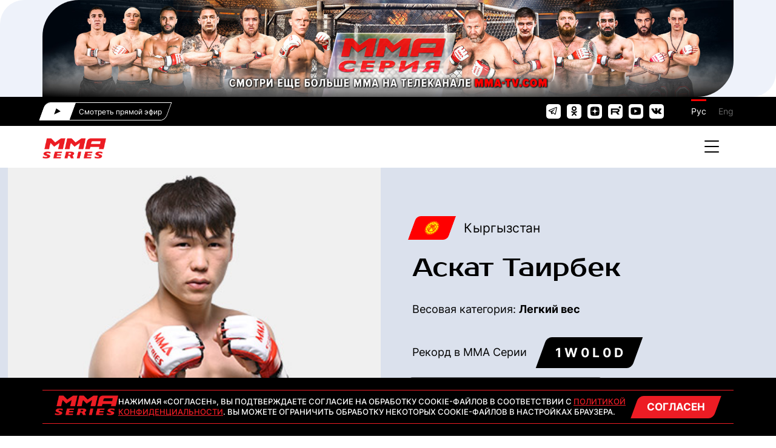

--- FILE ---
content_type: text/html; charset=UTF-8
request_url: https://www.mma-series.com/ru/fighter/tairbek-askat?slug=tairbek-askat
body_size: 18850
content:

<!DOCTYPE html>
<html lang="ru">
<head>
    <meta charset="UTF-8">
    <meta content="text/html; charset=utf-8" http-equiv="Content-Type">
    <meta http-equiv="x-ua-compatible" content="ie=edge">
    <meta name="viewport" content="width=device-width, initial-scale=1">
    <meta content="yes" name="mobile-web-app-capable">
    <meta name="HandheldFriendly" content="true">

    <title>Аскат Таирбек | Официальный сайт ММА Серии</title>
    <meta name="title" content="Аскат Таирбек | Официальный сайт ММА Серии">
    <meta property="og:title" content="Аскат Таирбек | Официальный сайт ММА Серии">
    <meta property="og:image" content="https://www.mma-series.com/static/i/o/fighter.image_id/b4/2955.jpg">

    <link href="/f/css/fancybox.css?revision=w3hSIN6PAr" rel="stylesheet" type="text/css">
    <link href="/f/css/jquery-ui.min.css?revision=YWw7WGd83y" rel="stylesheet" type="text/css">
    <link href="/f/css/jquery.mCustomScrollbar.css?revision=4--s-Urb6U" rel="stylesheet" type="text/css">
    <link href="/f/css/owl.carousel.min.css?revision=mRWwzYtnZt" rel="stylesheet" type="text/css">
    <link href="/f/css/owl.theme.default.min.css?revision=CpxwT054dk" rel="stylesheet" type="text/css">
    <link href="/f/css/main.css?revision=EcFQTogTs1" rel="stylesheet" type="text/css">
    <link href="/f/fonts/style.css?revision=mK0fB6zZ0i" rel="stylesheet" type="text/css">

    
    <meta name="csrf-param" content="_csrf">
<meta name="csrf-token" content="Dqj2LUQUB5Mhf_a25fXiX8xxolPnRUXxnA8CED4izbxN0JB-dSF_whg5qd-DuqouvCGaOoINH6TRVUNFZHqhyw==">

    
    <script>function eventListener(message) { if (message.origin === 'https://m1global.clients.webcaster.pro' && message.data.type === 'paymentInfo') { processPaymentInfo(message.data.payment);}} window.addEventListener('message', eventListener);</script>    <!-- Google Tag Manager -->
<script>(function(w,d,s,l,i){w[l]=w[l]||[];w[l].push({'gtm.start':
            new Date().getTime(),event:'gtm.js'});var f=d.getElementsByTagName(s)[0],
        j=d.createElement(s),dl=l!='dataLayer'?'&l='+l:'';j.async=true;j.src=
        'https://www.googletagmanager.com/gtm.js?id='+i+dl;f.parentNode.insertBefore(j,f);
    })(window,document,'script','dataLayer','GTM-WBXB8TCX');</script>
<!-- End Google Tag Manager -->    <script type="text/javascript">!function(){var t=document.createElement("script");t.type="text/javascript",t.async=!0,t.src='https://vk.com/js/api/openapi.js?169',t.onload=function(){VK.Retargeting.Init("VK-RTRG-1780401-QyrE"),VK.Retargeting.Hit()},document.head.appendChild(t)}();</script><noscript><img src="https://vk.com/rtrg?p=VK-RTRG-1780401-QyrE" style="position:fixed; left:-999px;" alt=""/></noscript>

    <link rel="stylesheet" href="//s3.intickets.ru/interposed-frame.min.css">
    <script src="//s3.intickets.ru/interposed-frame.min.js"></script>

    <link rel="stylesheet" href="//s3.intickets.ru/interposed-frame.min.css">
    <script src="//s3.intickets.ru/interposed-frame.min.js"></script>

</head>
<body class="lang-ru">

<!-- Google Tag Manager (noscript) -->
<noscript>
    <iframe src="https://www.googletagmanager.com/ns.html?id=GTM-WBXB8TCX" height="0" width="0" style="display:none;visibility:hidden"></iframe>
</noscript>
<!-- End Google Tag Manager (noscript) -->
<!-- Facebook Pixel Code -->
<script>
    !function(f,b,e,v,n,t,s)
    {if(f.fbq)return;n=f.fbq=function(){n.callMethod?
        n.callMethod.apply(n,arguments):n.queue.push(arguments)};
        if(!f._fbq)f._fbq=n;n.push=n;n.loaded=!0;n.version='2.0';
        n.queue=[];t=b.createElement(e);t.async=!0;
        t.src=v;s=b.getElementsByTagName(e)[0];
        s.parentNode.insertBefore(t,s)}(window, document,'script',
        'https://connect.facebook.net/en_US/fbevents.js');
    fbq('init', '376807120237526');
    fbq('track', 'PageView');
</script>
<noscript><img height="1" width="1" style="display:none"
               src="https://www.facebook.com/tr?id=376807120237526&ev=PageView&noscript=1"
    /></noscript>
<!-- End Facebook Pixel Code -->



<div class="main-wrap">
    

<header class="header">
    <div class="header-inner js-header">
        <div class="header__top header-top">
            <div class="content-wrapper">
                <div class="header__top-inner">
                                                            <a href="https://www.youtube.com/@mma_series">
                        <img src="/static/i/o/banner.desktop_image_id/54/4906.jpg">
                    </a>
                                        <!--
                        <div class="header-top__img"><img src="/f/img/top-banner.jpg" alt=""></div>
                        <div class="headde-top__info">
                            <div class="header-top__info-title">MMA-TV.COM<br>AWARDS 2021</div>
                            <div class="header-top__info-text">Голосование</div>
                        </div>
                    <div class="header-top__link" style="white-space: nowrap;">
                        <a class="skew" href="/awards">
                            <div class="skew__inner">Подробнее</div>
                        </a>
                    </div>
                        -->
                </div>
            </div>
        </div>
        <div class="header-bottom-box">
            <div class="header__bottom header-bottom">
                <div class="content-wrapper">
                    <div class="header-bottom__inner">
                        <div class="header-bottom__left header-bottom-left js-open">
                            <div class="header-bottom-left__link js-open">
                                                                <a href="#">
                                    <div class="skew">
                                        <div class="skew__inner header-bottom-left__block">
                                            <div class="header-bottom-left__logo">
                                                <div class="header-bottom-left__logo-inner"></div>
                                            </div>
                                            <div class="header-bottom-left__text">
                                                <div class="header-bottom-left__text-inner">
                                                    Смотреть прямой эфир
                                                </div>
                                            </div>
                                        </div>
                                    </div>
                                </a>
                            </div>
                        </div>
                        <div class="header-bottom__right">
                            <div class="network network--black">
                                                                    <div class="network__item">
                                        <a href="http://t.me/mma_series" title="Телеграм" target="_blank">
                                            <div class="network__item-link no-border">
                                                <img class="social-link social-link__dark" src="/static/f/social_link/b48861/tg-dark.svg">
                                                <img class="social-link social-link__light" src="/static/f/social_link/8d12dd/tg-light.svg">
                                            </div>
                                        </a>
                                    </div>
                                                                    <div class="network__item">
                                        <a href="https://ok.ru/group/64246493872374" title="Одноклассники" target="_blank">
                                            <div class="network__item-link no-border">
                                                <img class="social-link social-link__dark" src="/static/f/social_link/180419/ok-dark.svg">
                                                <img class="social-link social-link__light" src="/static/f/social_link/80d493/ok-light.svg">
                                            </div>
                                        </a>
                                    </div>
                                                                    <div class="network__item">
                                        <a href="https://dzen.ru/mma_series" title="Дзен" target="_blank">
                                            <div class="network__item-link no-border">
                                                <img class="social-link social-link__dark" src="/static/f/social_link/279768/dzen-dark.svg">
                                                <img class="social-link social-link__light" src="/static/f/social_link/e27898/dzen-light.svg">
                                            </div>
                                        </a>
                                    </div>
                                                                    <div class="network__item">
                                        <a href="https://rutube.ru/u/mmatvcom/" title="Rutube" target="_blank">
                                            <div class="network__item-link no-border">
                                                <img class="social-link social-link__dark" src="/static/f/social_link/48a758/rt-dark.svg">
                                                <img class="social-link social-link__light" src="/static/f/social_link/3ce2b4/rt-light.svg">
                                            </div>
                                        </a>
                                    </div>
                                                                    <div class="network__item">
                                        <a href="https://www.youtube.com/c/battle" title="youtube" target="_blank">
                                            <div class="network__item-link no-border">
                                                <img class="social-link social-link__dark" src="/static/f/social_link/1517f0/yt-dark.svg">
                                                <img class="social-link social-link__light" src="/static/f/social_link/1ff795/yt-light.svg">
                                            </div>
                                        </a>
                                    </div>
                                                                    <div class="network__item">
                                        <a href="https://vk.com/mma_series" title="vkontakte" target="_blank">
                                            <div class="network__item-link no-border">
                                                <img class="social-link social-link__dark" src="/static/f/social_link/5235e7/vk-dark.svg">
                                                <img class="social-link social-link__light" src="/static/f/social_link/2a9c3a/vk-light.svg">
                                            </div>
                                        </a>
                                    </div>
                                                            </div>
                            <div class="header-language">
                                                                    <a class="header-language__item is-active"
                                       href="/ru/fighter/tairbek-askat?slug=tairbek-askat"
                                    >
                                        Рус
                                    </a>
                                                                    <a class="header-language__item"
                                       href="/en/fighter/tairbek-askat?slug=tairbek-askat"
                                    >
                                        Eng
                                    </a>
                                                            </div>
                        </div>
                    </div>
                </div>
            </div>

            <div class="header-strip">
                <div class="content-wrapper">
                    <div class="header-strip__inner">
                        <a class="header-strip__logo" href="/">
                            <img src="/f/img/logo-new.png" alt="logo">
                        </a>

                        <nav class="header-strip__menu">
                            <ul class="header-strip__list">
                                                                    <li class="header-strip__item ">
                                        <a class="header-strip__item-link" id="menu-2"
                                           href="/ru"
                                                                                        >
                                            ГЛАВНАЯ
                                        </a>
                                                                            </li>
                                                                    <li class="header-strip__item ">
                                        <a class="header-strip__item-link" id="menu-3"
                                           href="/ru/tournaments"
                                                                                        >
                                            ТУРНИРЫ
                                        </a>
                                                                            </li>
                                                                    <li class="header-strip__item ">
                                        <a class="header-strip__item-link" id="menu-5"
                                           href="/ru/news"
                                                                                        >
                                            НОВОСТИ
                                        </a>
                                                                            </li>
                                                                    <li class="header-strip__item  is-active ">
                                        <a class="header-strip__item-link" id="menu-6"
                                           href="/ru/fighter"
                                                                                        >
                                            БОЙЦЫ
                                        </a>
                                                                                    <div class="header-strip__item submenu-container">
                                                                                                    <a class="header-strip__item-link submenu"
                                                       href="/ru/compare-list"                                                     >
                                                        СРАВНЕНИЕ
                                                    </a>
                                                                                            </div>
                                                                            </li>
                                                                    <li class="header-strip__item ">
                                        <a class="header-strip__item-link" id="menu-14"
                                           href="/ru/videos"
                                                                                        >
                                            ВИДЕО
                                        </a>
                                                                            </li>
                                                                    <li class="header-strip__item ">
                                        <a class="header-strip__item-link" id="menu-7"
                                           href="/ru/about"
                                                                                        >
                                            О нас
                                        </a>
                                                                            </li>
                                                                    <li class="header-strip__item ">
                                        <a class="header-strip__item-link" id="menu-38"
                                           href="/ru/tournament-table"
                                                                                        >
                                            ТУРНИРНАЯ ТАБЛИЦА
                                        </a>
                                                                            </li>
                                                                    <li class="header-strip__item ">
                                        <a class="header-strip__item-link" id="menu-43"
                                           href="https://www.mma-tv.com/merch"
                                                 target="_blank"                                         >
                                            Мерч
                                        </a>
                                                                            </li>
                                                                    <li class="header-strip__item ">
                                        <a class="header-strip__item-link" id="menu-40"
                                           href="https://mma-tv.com/production"
                                                 target="_blank"                                         >
                                            Production Center MMA-TV.com
                                        </a>
                                                                            </li>
                                                                                            </ul>
                        </nav>
                        <div class="header-strip__reg-block">
                            <div class="burger">
                                <div></div>
                                <div></div>
                                <div></div>
                            </div>
                                                    </div>
                    </div>
                </div>
            </div>
            <div class="guid js-guid">
                <div class="content-wrapper">
                    <div class="tv-guid ">
                        <div class="tv-guid__close js-close"></div>
                        <div class="tv-guid__item">
                            <div class="tv-guid__item-inner">
                                <div class="tv-guid__video">
                                    <iframe width="100%" height="100%" src="//mmatvcom.clients.webcaster.pro/iframe/feed/start/na_4b861acd9bfb9039e8ab178c7a562fac/641_3045912612/efdfebfb9c34dd727d5f6961ed103bcc/4906949032?sr=937&amp;type_id=&amp;autostart=1&amp;width=100%25&amp;height=100%25"
                                            title="YouTube video player" frameborder="0"
                                            allow="accelerometer; autoplay; clipboard-write; encrypted-media; gyroscope; picture-in-picture"
                                            allowfullscreen></iframe>
                                </div>
                            </div>
                        </div>
                        <div class="tv-guid__item">
                            <div class="tv-guid__item-inner">
                                <div class="tv-guid__title js-active-arrow">Программа передач</div>
                                <div class="tv-guid-list">
                                                                                                                <div class="tv-guid-list__item">
                                            <div class="tv-guid-list__item-time">16:00</div>
                                            <div class="tv-guid-list__item__name">MMA Series Classic. Б.Медведев, К.Корнилов, А.Семёнов (16+)</div>
                                        </div>
                                                                            <div class="tv-guid-list__item">
                                            <div class="tv-guid-list__item-time">20:00</div>
                                            <div class="tv-guid-list__item__name">MMA Series.Топ бойцов среднего веса. Ш.Абдулхаликов, Р.Карасев, К.Герейханов (16+)</div>
                                        </div>
                                                                            <div class="tv-guid-list__item">
                                            <div class="tv-guid-list__item-time">23:35</div>
                                            <div class="tv-guid-list__item__name">Территория MMA-TV.COM. Выпуск 123 (16+)</div>
                                        </div>
                                                                            <div class="tv-guid-list__item">
                                            <div class="tv-guid-list__item-time">00:00</div>
                                            <div class="tv-guid-list__item__name">MMA Series.Топ бойцов полусреднего веса. А.Сантос, Д.Засинец, И.Константинов (16+)</div>
                                        </div>
                                                                            <div class="tv-guid-list__item">
                                            <div class="tv-guid-list__item-time">03:55</div>
                                            <div class="tv-guid-list__item__name">MMA Series. Бразилия против... Д.Гонсалвес, А.Сантос, И.Фигейра (16+)</div>
                                        </div>
                                                                            <div class="tv-guid-list__item">
                                            <div class="tv-guid-list__item-time">08:00</div>
                                            <div class="tv-guid-list__item__name">MMA Series Classic. Б.Медведев, К.Корнилов, А.Семёнов (16+)</div>
                                        </div>
                                                                    </div>
                            </div>
                        </div>
                    </div>
                </div>
            </div>
        </div>
    </div>
</header>

    <div class="page-container">
        <div class="top__bg">
    <div class="f-header">
        <div class="f-header__left" style="background-size: contain; background-image: url(/static/i/o/fighter.image_id/b4/2955.jpg);">
            <div class="f-header__left-item"></div>
        </div>
        <div class="f-header__right top-bg--padding">
            <div class="f-header__right-inner">
                                    <div class="f-header-country">
                        <div class="f-header-country__flag">
                            <img class="skew" src="/static/i/o/country.image_id/ab/2369.jpg" alt="">
                        </div>
                        <div class="f-header-country__name">Кыргызстан</div>
                    </div>
                
                <div class="f-header__name">Аскат Таирбек</div>

                <div class="f-header-middleweight__block">
                    <div class="f-header-middleweight__item">
                        <div class="f-header-middleweight__title">Весовая категория:
                            <span class="f-header-middleweight__weight"><b>Легкий вес</b></span></div>
                    </div>
                </div>

                <div class="f-header__record">
                    <div class="f-header__record-text">Рекорд в ММА Серии</div>
                    <div class="f-header__record-numb skew">
                        <div class="skew__inner">1 W 0 L 0 D</div>
                    </div>
                </div>

                <div class="f-header-table-record">
                    <div class="f-header-table-record__item">
                        <div class="f-header-table-record__name">Нокауты</div>
                        <div class="f-header-table-record__number">0</div>
                    </div>
                    <div class="f-header-table-record__item">
                        <div class="f-header-table-record__name">Сабмишен</div>
                        <div class="f-header-table-record__number">0</div>
                    </div>
                    <div class="f-header-table-record__item">
                        <div class="f-header-table-record__name">Решением</div>
                        <div class="f-header-table-record__number">0</div>
                    </div>
                </div>

                <div class="f-header-win__block">
                                                                                                        <div class="f-header-win__item">
                        Количество очков в ММА Серии: <span class="f-header-win__item-numb fighter-points-red"><b>6</b></span>
                    </div>
                    <div class="f-header-win__item">
                        Рейтинг в ММА Серии: <span class="f-header-win__item-numb"><b>32</b></span>
                    </div>
                </div>


                <div class="f-header-record__block">
                                                                <div class="f-header-record__item">
                            <a href="https://www.tapology.com/fightcenter/fighters/328065-tairbek-uulu-askat" target="_blank">Рекорд Tapology</a>
                        </div>
                                                        </div>
            </div>
        </div>
    </div>
</div>
<div class="content-wrapper">
    <div class="f-info">
        <div class="f-info__item">
            <div class="f-info__item-inner">
                <div class="f-info__item-name">Город</div>
                <div class="f-info__item-post">N/A</div>
            </div>
        </div>
        <div class="f-info__item">
            <div class="f-info__item-inner">
                <div class="f-info__item-name">Клуб</div>
                <div class="f-info__item-post">Жети</div>
            </div>
        </div>
        <div class="f-info__item">
            <div class="f-info__item-inner">
                <div class="f-info__item-name">Рост</div>
                <div class="f-info__item-post">180</div>
            </div>
        </div>
        <div class="f-info__item">
            <div class="f-info__item-inner">
                <div class="f-info__item-name">Вес</div>
                <div class="f-info__item-post">70</div>
            </div>
        </div>
        <div class="f-info__item">
            <div class="f-info__item-inner">
                <div class="f-info__item-name">Возраст</div>
                <div class="f-info__item-post">N/A</div>
            </div>
        </div>
    </div>
</div>
        


	<section class="f-track-record br--rt fl-top--position">

		<div class="content-wrapper js-content-wrapper">

			<div class="title skew f-track-record__title f-track-record__title_small-margin">
				<div class="skew__inner">статистика</div>
			</div>

			<a href="/compare-list" class="title title-reverse skew f-track-record__title f-track-record__title_small-margin">
				<div class="skew__inner">Сравнить</div>
			</a>

			<div class="f-track-record__list f-track-record__list_statistics">

				<div class="f-track-record__item f-track-record__item_three js-strikes">

					<div class="statistics-item">
						<span class="statistics-number">01</span>
						<h3 class="f-track-record-item__inner f-track-record-item__inner_info f-track-record-item__inner_statistics">
							Удары</h3>
					</div>

					<div class="statistics-data">

						<div class="statistics-data__item statistics-data__item_top">
							<span>Точные</span>
							<span></span>
							<span>Неточные</span>
						</div>

						<div class="statistics-data__item statistics-data__item_center">
							<span class="js-width-1"></span>
							<span class="js-width-2"></span>
							<span class="js-width-3"></span>
						</div>

						<div class="statistics-data__item statistics-data__item_bottom">
							<div>
								<span class="text-bold js-quantity-1">0</span>
								<span class="js-percent-1">(0)%</span>
							</div>
							<div>
								<span class="text-bold js-quantity-2"></span>
								<span class="js-percent-2"></span>
							</div>
							<div>
								<span class="text-bold js-quantity-3">0</span>
								<span class="js-percent-3">(0)%</span>
							</div>
						</div>

					</div>

					<table class="statistics-table statistics-table_hidden js-hidden-content">
						<tr>
							<th></th>
							<th>Всего</th>
							<th>Среднее за раунд</th>
						</tr>
						<tr>
							<td>Все</td>
							<td class="js-quantity-2">0</td>
							<td class="js-quantity-average-2">0</td>
						</tr>
						<tr>
							<td>Точные</td>
							<td class="js-quantity-1">0</td>
							<td class="js-quantity-average-1">0</td>
						</tr>
					</table>

				</div>

				<div class="f-track-record__item f-track-record__item_three js-strikes-types">

					<div class="statistics-item">

						<span class="statistics-number">02</span>
						<h3 class="f-track-record-item__inner f-track-record-item__inner_info f-track-record-item__inner_statistics">
							Типы ударов</h3>

					</div>

					<div class="statistics-data">

						<div class="statistics-data__item statistics-data__item_top">
							<span>Рука</span>
														<span>Нога</span>
						</div>

						<div class="statistics-data__item statistics-data__item_center">
							<span class="js-width-1"></span>
														<span class="js-width-3"></span>
						</div>

						<div class="statistics-data__item statistics-data__item_bottom">
							<div>
								<span class="text-bold js-quantity-1">0</span>
								<span class="js-percent-1">(0)%</span>
							</div>
														<div>
								<span class="text-bold js-quantity-3">0</span>
								<span class="js-percent-3">(0)%</span>
							</div>
						</div>

					</div>

					<table class="statistics-table statistics-table_hidden js-hidden-content">
						<tr>
							<th>Тип удара</th>
							<th>Всего</th>
							<th>Среднее за раунд</th>
						</tr>
						<tr>
							<td>Колено</td>
							<td class="js-quantity-4">0</td>
							<td class="js-quantity-average-4">0</td>
						</tr>
						<tr>
							<td>Нога</td>
							<td class="js-quantity-3">0</td>
							<td class="js-quantity-average-3">0</td>
						</tr>
						<tr>
							<td>Локоть</td>
							<td class="js-quantity-2">0</td>
							<td class="js-quantity-average-2">0</td>
						</tr>
						<tr>
							<td>Рука</td>
							<td class="js-quantity-1">0</td>
							<td class="js-quantity-average-1">0</td>
						</tr>
					</table>

				</div>

				<div class="f-track-record__item f-track-record__item_three js-strikes-types-landed">

					<div class="statistics-item">

						<span class="statistics-number">03</span>
						<h3 class="f-track-record-item__inner f-track-record-item__inner_info f-track-record-item__inner_statistics">
							Типы точных ударов</h3>

					</div>

					<div class="statistics-data">

						<div class="statistics-data__item statistics-data__item_top">
							<span>Рука</span>
														<span>Нога</span>
						</div>

						<div class="statistics-data__item statistics-data__item_center">
							<span class="js-width-1"></span>
														<span class="js-width-3"></span>
						</div>

						<div class="statistics-data__item statistics-data__item_bottom">
							<div>
								<span class="text-bold js-quantity-1">0</span>
								<span class="js-percent-1">(0)%</span>
							</div>
													<div>
								<span class="text-bold js-quantity-3">0</span>
								<span class="js-percent-3">(0)%</span>
							</div>
						</div>

					</div>

					<table class="statistics-table statistics-table_hidden js-hidden-content">
						<tr>
							<th>Тип удара</th>
							<th>Всего</th>
							<th>Среднее за раунд</th>
						</tr>
						<tr>
							<td>Колено</td>
							<td class="js-quantity-4">0</td>
							<td class="js-quantity-average-4">0</td>
						</tr>
						<tr>
							<td>Нога</td>
							<td class="js-quantity-3">0</td>
							<td class="js-quantity-average-3">0</td>
						</tr>
						<tr>
							<td>Локоть</td>
							<td class="js-quantity-2">0</td>
							<td class="js-quantity-average-2">0</td>
						</tr>
						<tr>
							<td>Рука</td>
							<td class="js-quantity-1">0</td>
							<td class="js-quantity-average-1">0</td>
						</tr>
					</table>

				</div>
			</div>

			<button class="button-more"><span>показать больше</span></button>

			<div class="js-hidden-content statistics-all">

				<div class="f-track-record__list f-track-record__list_statistics">

					<div class="f-track-record__item f-track-record__item_three">

						<div class="statistics-item">
							<span class="statistics-number">04</span>
							<h3
								class="f-track-record-item__inner f-track-record-item__inner_info f-track-record-item__inner_statistics">
								Эффективность ударов</h3>
						</div>

						<table class="statistics-table-transparent js-strikes-efficiency">
							<tr>
								<th>Нога</th>
								<th>Колено</th>
								<th>Рука</th>
							</tr>
							<tr class="tablet-td-gray">
								<td>Точные</td>
								<td>Точные</td>
								<td>Точные</td>
							</tr>
							<tr>
								<td>
									<div class="tablet-td">
										<div class="tablet-td-gray tablet-td-gray_br">
											<div class="js-quantity-landed-1">0</div>
											<svg xmlns="http://www.w3.org/2000/svg" viewBox="0 0 103 62" fill="none">
												<path d="M101.5 60.5V51C101.5 23.3858 79.1142 1 51.5 1V1C23.8858 1 1.5 23.3858 1.5 51V60.5"
													stroke="currentColor" stroke-width="2" stroke-linecap="round" />
											</svg>
										</div>
										<div class="tablet-td-red js-percent-1">0%</div>
										<div class="tablet-td-black tablet-td-black_br">
											<svg xmlns="http://www.w3.org/2000/svg" viewBox="0 0 103 62" fill="none">
												<path d="M101.5 1.5V11C101.5 38.6142 79.1142 61 51.5 61V61C23.8858 61 1.5 38.6142 1.5 11V1.5"
													stroke="currentColor" stroke-width="2" stroke-linecap="round" />
											</svg>
											<div class="js-quantity-total-1">0</div>
										</div>
									</div>
								</td>
								<td>
									<div class="tablet-td">
										<div class="tablet-td-gray tablet-td-gray_br">
											<svg xmlns="http://www.w3.org/2000/svg" viewBox="0 0 103 62" fill="none">
												<path d="M101.5 60.5V51C101.5 23.3858 79.1142 1 51.5 1V1C23.8858 1 1.5 23.3858 1.5 51V60.5"
													stroke="currentColor" stroke-width="2" stroke-linecap="round" />
											</svg>
											<div class="js-quantity-landed-2">0</div>
										</div>
										<div class="tablet-td-red js-percent-2">0%</div>
										<div class="tablet-td-black tablet-td-black_br">
											<svg xmlns="http://www.w3.org/2000/svg" viewBox="0 0 103 62" fill="none">
												<path d="M101.5 1.5V11C101.5 38.6142 79.1142 61 51.5 61V61C23.8858 61 1.5 38.6142 1.5 11V1.5"
													stroke="currentColor" stroke-width="2" stroke-linecap="round" />
											</svg>
											<div class="js-quantity-total-2">0</div>
										</div>
									</div>
								</td>
								<td>
									<div class="tablet-td">
										<div class="tablet-td-gray tablet-td-gray_br">
											<svg xmlns="http://www.w3.org/2000/svg" viewBox="0 0 103 62" fill="none">
												<path d="M101.5 60.5V51C101.5 23.3858 79.1142 1 51.5 1V1C23.8858 1 1.5 23.3858 1.5 51V60.5"
													stroke="currentColor" stroke-width="2" stroke-linecap="round" />
											</svg>
											<div class="js-quantity-landed-3">0</div>
										</div>
										<div class="tablet-td-red js-percent-3">0%</div>
										<div class="tablet-td-black tablet-td-black_br">
											<svg xmlns="http://www.w3.org/2000/svg" viewBox="0 0 103 62" fill="none">
												<path d="M101.5 1.5V11C101.5 38.6142 79.1142 61 51.5 61V61C23.8858 61 1.5 38.6142 1.5 11V1.5"
													stroke="currentColor" stroke-width="2" stroke-linecap="round" />
											</svg>
											<div class="js-quantity-total-3">0</div>
										</div>
									</div>
								</td>

							</tr>
							<tr>
								<td>Всего</td>
								<td>Всего</td>
								<td>Всего</td>
							</tr>
						</table>

					</div>

					<div class="f-track-record__item f-track-record__item_three">

						<div class="statistics-item">

							<span class="statistics-number">05</span>
							<h3
								class="f-track-record-item__inner f-track-record-item__inner_info f-track-record-item__inner_statistics">
								Скорость ударов</h3>

						</div>

						<table class="statistics-table-transparent js-strikes-speed">
							<tr>
								<th>Всего ударов</th>

								<th>Точных ударов</th>
							</tr>
							<tr>
								<td>В минуту</td>

								<td class="tablet-td-gray">В минуту</td>
							</tr>
							<tr>
								<td>
									<div class="progress-svg-wrapper">
									<div class="tablet-td-big">0</div>
									<svg class="progress-svg" width="185" height="185">
										<circle class="progress-circle progress-circle-1" cx="50%" cy="50%" r="82.5" stroke="currentColor"
											stroke-width="20px" fill="none" />
									</svg>
									</div>
								</td>

								<td class="tablet-td-gray">
									<div class="progress-svg-wrapper">
									<div class="tablet-td-big">0</div>
									<svg class="progress-svg" width="185" height="185">
										<circle class="progress-circle progress-circle-2" cx="50%" cy="50%" r="82.5" stroke="currentColor"
											stroke-width="20px" fill="none" />
									</svg>
									</div>
								</td>
							</tr>
						</table>

					</div>
				</div>

				<div class="f-track-record__list f-track-record__list_statistics">

					<div class="f-track-record__item f-track-record__item_three">

						<div class="statistics-item">

							<span class="statistics-number">06</span>
							<h3
								class="f-track-record-item__inner f-track-record-item__inner_info f-track-record-item__inner_statistics">
								Зоны попаданий</h3>

						</div>

						<div class="statistics-zones">

							<div class="statistics-zones__item statistics-zones__item_red">
								<h3 class="statistics-zones__title statistics-zones__title_left">Всего</h3>

								<div class="statistics-zone">
									<svg class="statistics-zone__img" width="166" height="424" viewBox="0 0 166 424" fill="none"
										xmlns="http://www.w3.org/2000/svg">
										<path
											d="M27.9053 256.341C27.6086 261.703 27.5876 267.237 27.9866 272.594C28.1883 275.094 28.4432 277.694 28.9488 280.148C29.1325 280.966 29.3262 281.905 29.7202 282.647C29.8613 282.899 30.0587 283.092 30.3266 283.205C30.7069 283.367 31.1375 283.437 31.5416 283.515C34.4346 283.989 37.6186 284.152 40.5498 284.337C45.1246 284.56 50.3568 284.781 54.9179 284.689C56.6363 284.641 58.4605 284.585 60.1581 284.311C60.6269 284.23 61.1102 284.134 61.5552 283.959C61.9009 283.827 62.2193 283.612 62.4389 283.31C62.5779 283.127 62.6903 282.919 62.7969 282.717C66.081 276.304 69.4155 269.617 71.8368 262.827C74.5578 255.36 76.3374 246.678 77.9679 238.881C78.1314 238.194 78.2927 237.47 78.5678 236.817C78.7169 236.464 78.9042 236.118 79.1642 235.833C79.5732 235.374 80.1775 235.127 80.7839 235.081C81.4897 235.023 82.2452 235.234 82.74 235.759C83.0583 236.093 83.2657 236.516 83.422 236.945C83.9809 238.493 84.2301 241.578 84.4958 243.233C84.9107 246.134 85.6251 249.131 86.377 251.965C88.4987 259.82 91.3716 268.008 94.2164 275.64C94.9063 277.396 95.61 279.31 96.5743 280.935C96.9618 281.576 97.4076 282.204 98.0003 282.67C98.5311 283.092 99.1858 283.326 99.8469 283.445C101.059 283.651 102.329 283.716 103.557 283.771C106.085 283.864 108.673 283.734 111.189 283.473C116.092 282.954 121.297 282.038 126.144 281.118C127.199 280.895 128.286 280.661 129.266 280.199C129.693 279.994 130.105 279.738 130.446 279.406C130.716 279.146 130.94 278.837 131.112 278.503C131.73 277.272 131.793 275.81 131.857 274.455C131.995 263.715 131.741 252.598 130.643 241.913C130.052 236.234 129.126 230.017 128.082 224.4C127.395 220.505 125.594 212.87 124.708 208.95C123.171 201.977 122.978 194.613 122.799 187.495C122.753 186.09 122.459 184.693 122.051 183.35C121.609 181.898 121.052 180.451 120.319 179.118"
											stroke="currentColor" stroke-width="3" stroke-miterlimit="10" stroke-linecap="round"
											stroke-linejoin="round" />
										<path
											d="M42.7464 179.066C41.6826 180.811 40.611 182.625 39.9196 184.553C39.2051 186.495 38.8609 188.585 38.5771 190.628L37.7208 197.636C37.1072 202.659 34.9365 210.557 33.759 215.553C31.6718 224.612 30.127 234.13 29.0366 243.362"
											stroke="currentColor" stroke-width="3" stroke-miterlimit="10" stroke-linecap="round"
											stroke-linejoin="round" />
										<path
											d="M98.543 283.02C99.3546 288.032 100.342 294.085 101.393 299.01C101.974 301.699 102.633 304.468 103.561 307.053C104.372 309.316 105.383 311.571 106.475 313.712C107.066 314.924 108.074 316.613 108.426 317.885C108.635 318.631 108.697 319.426 108.734 320.197C108.779 320.878 108.847 327.447 108.862 328.305C108.962 332.587 109.205 337.862 109.517 342.121C109.977 348.605 110.748 355.451 111.775 361.871C112.897 369.347 115.695 382.894 116.815 390.422C117.019 391.928 117.144 393.494 117.171 395.015C117.195 397.025 117.215 399.583 117.152 401.593C117.092 403.315 117.002 405.1 116.701 406.8C116.439 408.341 115.887 409.931 115.44 411.408C114.883 413.307 114.522 415.304 114.664 417.287C114.748 418.299 114.977 419.347 115.597 420.171C116.019 420.731 116.633 421.115 117.282 421.36C118.328 421.753 119.465 421.865 120.574 421.929C123.054 422.026 140.561 421.972 143.014 421.964C143.593 421.944 144.204 421.921 144.776 421.822C145.241 421.741 145.716 421.614 146.096 421.323C146.451 421.056 146.686 420.655 146.799 420.23C146.925 419.768 146.94 419.279 146.913 418.802C146.878 418.172 146.688 417.535 146.272 417.049C145.865 416.559 145.293 416.244 144.714 415.998C142.992 415.293 140.959 414.819 139.303 413.961C137.828 413.224 136.442 412.282 135.178 411.224C134.301 410.492 133.476 409.661 132.927 408.651C132.415 407.73 132.124 406.7 131.898 405.676C131.539 404.098 130.963 399.759 130.703 398.106C130.532 396.883 130.389 395.559 130.33 394.325C130.196 391.677 130.383 388.926 130.613 386.284C131.651 374.746 134.272 358.919 135.83 347.357C136.085 345.179 136.246 342.886 136.248 340.693C136.242 335.545 135.646 330.335 134.734 325.272C134.001 321.114 132.586 315.982 131.628 311.869C131.172 309.868 130.76 307.73 130.545 305.686C130.276 303.167 130.253 300.537 130.254 298.006L130.593 279.253"
											stroke="currentColor" stroke-width="3" stroke-miterlimit="10" stroke-linecap="round"
											stroke-linejoin="round" />
										<path
											d="M30.2124 283.149C30.8311 287.47 31.2675 291.889 31.0104 296.253C30.4256 304.973 28.0526 319.215 26.8203 328.038C26.4098 330.982 26.0475 334.173 25.8552 337.14C25.6608 340.148 25.6176 343.237 25.753 346.248C25.928 350.168 26.4271 354.276 27.0032 358.161C28.4242 367.674 31.1638 379.854 32.3298 389.388C32.6294 391.847 32.8743 394.431 32.9312 396.909C32.9794 399.403 32.8585 401.946 32.175 404.357C31.8329 405.545 31.3604 406.711 30.6849 407.749C30.1037 408.647 29.3597 409.44 28.5077 410.086C27.2538 411.044 25.7846 411.689 24.2967 412.189C21.4958 413.139 17.9402 413.805 15.0371 414.441C14.2283 414.633 13.3856 414.824 12.6215 415.154C12.2816 415.306 11.9496 415.497 11.6961 415.773C11.2438 416.264 11.0947 416.992 11.0191 417.637C10.9046 418.766 11.1257 420.043 12.0101 420.829C12.489 421.254 13.1091 421.481 13.7227 421.632C14.9398 421.919 16.2211 421.951 17.467 421.975C20.6762 421.908 44.8008 422.137 47.3633 421.855C47.951 421.782 48.5531 421.673 49.0767 421.384C49.5606 421.123 49.9027 420.677 50.0907 420.165C50.301 419.603 50.3644 418.995 50.3702 418.398C50.3493 415.128 48.8354 412.035 47.9654 408.938C47.3475 406.849 47.0371 404.665 46.937 402.492C46.7015 396.685 47.2776 390.413 47.7558 384.612C48.772 374.318 50.0136 363.408 52.0792 353.277C52.2996 352.23 53.9712 344.813 54.0936 343.999C54.3716 342.508 54.5949 340.919 54.7245 339.408C55.1609 334.941 54.6712 328.934 54.4494 324.411C54.3694 322.29 54.2333 320.042 54.5286 317.937C54.6784 316.861 54.9996 315.809 55.4209 314.809C55.8797 313.7 56.7231 312.009 57.1725 310.896C57.6716 309.676 58.0857 308.356 58.4256 307.082C60.3291 299.553 61.1033 291.504 61.9099 283.788"
											stroke="currentColor" stroke-width="3" stroke-miterlimit="10" stroke-linecap="round"
											stroke-linejoin="round" />
										<path
											d="M142.616 209.943C142.02 210.357 141.428 210.804 140.946 211.349C140.495 211.852 140.139 212.444 139.909 213.08C139.686 213.692 139.578 214.345 139.517 214.992C139.292 217.461 139.722 220.537 139.938 223.016C140.018 223.974 140.083 224.964 139.931 225.917C139.873 226.279 139.782 226.649 139.677 227C139.621 227.202 138.031 231.953 137.907 232.308C136.692 236.132 135.537 240.079 135.015 244.066C134.854 245.426 134.753 246.823 134.936 248.187C135.052 249.053 135.325 249.919 135.87 250.614C136.641 251.613 137.82 252.177 138.964 252.641C141.69 253.714 144.604 254.481 147.456 255.149C149.15 255.518 150.899 255.919 152.627 256.08C153.814 256.185 155.047 256.11 156.156 255.645C157.358 255.148 158.383 254.295 159.237 253.326C161.238 251.036 162.316 248.094 162.988 245.165C163.405 243.301 163.664 241.38 163.709 239.469C163.734 238.13 163.638 236.761 163.191 235.49C163.009 234.973 162.769 234.473 162.478 234.008C161.831 232.956 160.752 231.896 159.954 230.952C159.423 230.323 158.905 229.654 158.602 228.882C158.249 227.993 158.205 227.015 158.261 226.07C158.59 222.334 159.267 218.328 159.142 214.574C159.097 213.41 158.936 212.235 158.547 211.133C158.312 210.452 157.967 209.791 157.432 209.298C156.483 208.418 155.15 208.157 153.907 207.994C151.86 207.758 149.768 207.836 147.726 208.092C146.661 208.239 145.575 208.427 144.572 208.825C143.873 209.094 143.225 209.513 142.616 209.943Z"
											stroke="currentColor" stroke-width="3" stroke-miterlimit="10" stroke-linecap="round"
											stroke-linejoin="round" />
										<path
											d="M39.2695 116.304C39.3164 120.65 39.3192 125.261 38.6358 129.546C37.8652 134.624 36.1187 140.369 34.7755 145.352C33.8536 148.82 32.8518 152.484 32.5832 156.065C32.3642 158.806 32.424 162.467 32.1878 165.206C31.8565 169.417 31.2306 173.754 30.4615 177.908C29.8407 181.214 29.0578 184.701 28.1215 187.931C27.1601 191.29 25.4035 196.166 24.2634 199.496C23.5029 201.769 22.8223 204.169 22.3606 206.521C21.7312 209.659 21.3646 213.005 21.083 216.194"
											stroke="currentColor" stroke-width="3" stroke-miterlimit="10" stroke-linecap="round"
											stroke-linejoin="round" />
										<path
											d="M7.05034 218.192C6.56853 218.426 6.09462 218.718 5.75973 219.144C5.48245 219.495 5.32905 219.927 5.21094 220.355C5.07914 220.849 5.03017 221.367 5.01001 221.876C4.93871 224.462 5.45725 229.251 5.63082 231.877C5.67259 232.484 5.71292 233.124 5.63658 233.727C5.59265 234.064 5.50262 234.394 5.37874 234.71C5.0921 235.446 4.39495 236.589 4.01037 237.292C3.44645 238.313 2.91926 239.38 2.56348 240.492C1.92538 242.456 1.88938 244.571 2.15801 246.604C2.53972 249.4 3.47958 252.126 4.84292 254.594C5.68196 256.09 6.6888 257.521 7.93114 258.709C8.73777 259.474 9.6625 260.152 10.7241 260.511C11.5818 260.805 12.5015 260.875 13.4025 260.853C15.0698 260.793 16.8941 260.577 18.5541 260.393C20.2754 260.171 22.0363 259.899 23.6906 259.364C24.3409 259.151 24.9855 258.889 25.5739 258.537C26.1213 258.211 26.624 257.807 27.0647 257.348C27.9815 256.387 28.6909 255.199 29.3867 254.074C30.2365 252.627 31.0381 251.063 31.1699 249.364C31.2311 248.533 31.0669 247.698 30.7889 246.917C30.5044 246.11 30.0968 245.321 29.6935 244.566C29.0114 243.351 28.1782 241.779 27.6063 240.525C26.1126 237.208 24.8782 233.702 24.3993 230.083C23.9247 226.27 23.9823 222.154 22.7939 218.467C22.6535 218.052 22.4907 217.636 22.2747 217.254C22.1191 216.979 21.9247 216.721 21.6748 216.524C21.2722 216.204 20.7594 216.067 20.2581 215.995C19.3082 215.863 18.3272 215.901 17.373 215.959C15.1512 216.118 12.9142 216.487 10.7471 216.998C9.49974 217.309 8.21851 217.644 7.05034 218.192Z"
											stroke="currentColor" stroke-width="3" stroke-miterlimit="10" stroke-linecap="round"
											stroke-linejoin="round" />
										<path
											d="M7.12739 218.155C6.42807 209.64 6.3013 200.14 6.25593 191.576C6.25593 188.166 6.24585 183.932 6.47128 180.561C6.65637 177.506 7.04024 174.324 7.5523 171.305C8.41438 166.077 10.5354 156.739 11.5314 151.494C12.2617 147.64 12.8976 143.437 13.3456 139.542L14.6448 126.67C14.9754 123.419 16.2408 116.097 16.7694 112.778C17.6229 107.639 17.669 101.851 18.6175 96.7285C19.5134 91.932 21.2685 87.1945 24.3085 83.3328C27.4155 79.3565 31.8461 76.6767 36.2487 74.3475C38.7248 73.0814 48.1544 68.318 50.58 67.1491C51.8879 66.5182 55.8706 64.7984 57.2073 64.1704C58.4093 63.5913 59.6618 62.9979 60.7248 62.1833C61.0424 61.9327 61.3434 61.6461 61.5465 61.2932C61.7093 61.0137 61.7972 60.6939 61.826 60.3727C61.8865 59.5517 61.7943 58.6947 61.7323 57.8751C61.5775 56.1913 61.3017 54.4829 60.8811 52.8445"
											stroke="currentColor" stroke-width="3" stroke-miterlimit="10" stroke-linecap="round"
											stroke-linejoin="round" />
										<path
											d="M156.154 208.513C156.015 202.636 154.922 181.053 154.568 174.969C154.399 172.716 154.136 170.299 153.77 168.07C152.663 161.141 149.832 152.819 147.855 146.042C147.267 143.966 146.655 141.755 146.306 139.63C145.956 137.677 145.843 134.875 145.67 132.885C145.283 128.304 143.283 119.527 142.417 114.922L140.28 102.844C139.113 96.7683 137.693 90.5976 135.454 84.8215C134.036 81.2357 132.293 77.6735 129.652 74.8216C125.799 70.6026 120.337 68.4082 115.117 66.3909C109.899 64.3743 99.89 61.1831 94.7305 59.0736C94.4424 58.9296 94.1702 58.7373 93.9858 58.4686C93.7237 58.0862 93.6257 57.6181 93.5515 57.168C93.3967 56.2346 93.3881 54.6566 93.3333 53.706C93.2296 51.6606 92.8976 48.6228 92.791 46.5781"
											stroke="currentColor" stroke-width="3" stroke-miterlimit="10" stroke-linecap="round"
											stroke-linejoin="round" />
										<path
											d="M38.2266 131.899C40.1084 137.71 41.1851 143.849 41.492 149.948C41.7368 154.462 40.9612 159.938 40.4714 164.451C40.1999 167.328 39.9831 170.288 40.3303 173.165C40.5485 174.895 40.9821 176.658 41.9803 178.113C43.8506 180.84 47.1823 181.947 50.2525 182.71C56.3425 184.087 62.7962 184.808 69.0051 185.441C76.7184 186.149 84.6983 186.602 92.4426 186.319C95.7642 186.187 99.2298 185.837 102.515 185.325C105.929 184.795 110.047 183.948 113.465 183.444C114.536 183.266 115.653 183.07 116.683 182.721C117.508 182.442 118.314 182.048 118.955 181.449C119.477 180.969 119.861 180.353 120.119 179.696C120.544 178.614 120.701 177.441 120.777 176.288C120.989 173.107 120.361 168.314 120.106 165.106C119.589 158.556 119.197 149.526 118.919 142.924C118.816 139.722 118.669 135.625 118.834 132.437"
											stroke="currentColor" stroke-width="3" stroke-miterlimit="10" stroke-linecap="round"
											stroke-linejoin="round" />
										<path
											d="M115.07 120.822C117.412 128.921 120.381 137.068 123.709 144.811C124.387 146.369 125.19 148.1 125.964 149.614C126.818 151.289 127.901 153.27 128.52 155.035C129.295 157.158 129.591 159.45 129.824 161.688C130.068 164.284 130.505 169.721 130.889 172.216C131.188 174.331 131.622 176.503 132.137 178.576C133.05 182.287 134.342 186.221 135.604 189.836C137.694 195.495 140.714 204.205 142.616 209.944"
											stroke="currentColor" stroke-width="3" stroke-miterlimit="10" stroke-linecap="round"
											stroke-linejoin="round" />
										<path
											d="M60.8809 52.8441C62.6857 54.9478 65.5233 55.7069 68.1787 56.0181C70.6677 56.2961 73.2079 56.2824 75.7048 56.1282C78.7181 55.9244 81.7509 55.4923 84.6605 54.6677C86.2399 54.206 87.8301 53.6378 89.2064 52.7195C90.3227 51.9799 91.2612 50.9608 91.8474 49.753C92.5676 48.2867 92.8081 46.6281 93.012 45.0227C93.1546 43.8409 93.3073 41.7962 93.5601 40.6569C93.6177 40.4041 93.6875 40.1491 93.7912 39.9115C93.8632 39.7465 93.9583 39.5888 94.0829 39.4577C94.2147 39.3166 94.3789 39.2093 94.5482 39.1178C94.7606 39.0062 95.0048 38.8837 95.1899 38.7339C95.3865 38.5748 95.5536 38.3789 95.6998 38.1729C96.4171 37.12 96.7585 35.8416 96.9666 34.5978C97.2144 33.0242 97.228 31.4052 97.1351 29.8171C97.0595 28.8009 96.9702 27.7545 96.6288 26.788C96.551 26.5885 96.4531 26.3854 96.2846 26.2471C96.1636 26.1463 96.0044 26.0994 95.8474 26.1038C95.3634 26.1189 94.8989 26.3803 94.4171 26.4091C94.3299 26.4113 94.2385 26.3998 94.165 26.3494C94.0995 26.3061 94.0548 26.2377 94.026 26.1657C93.9151 25.8632 93.9562 25.4801 93.9727 25.1625C94.1881 22.3609 94.5885 19.1848 94.3213 16.3919C94.1874 14.865 93.8705 13.3296 93.2028 11.9417C92.232 9.91796 90.541 8.34144 88.7275 7.0674C86.4812 5.51177 84.0152 4.24278 81.4419 3.3238C78.626 2.32416 75.6033 1.79265 72.6144 2.07569C69.0048 2.3969 65.5219 3.69686 62.4171 5.53698C60.2788 6.81317 58.2615 8.35944 56.6447 10.2629C55.4592 11.6594 54.4956 13.2727 53.9677 15.0328C53.138 17.8416 53.331 20.8456 53.8208 23.6997C54.0656 25.2122 54.5511 26.9781 54.9126 28.4725C54.9609 28.6814 55.0163 28.9248 55.0249 29.1401C55.0264 29.1653 55.0228 29.1942 55.0185 29.2194C55.0141 29.2381 55.0077 29.2575 54.9947 29.2719C54.9825 29.2856 54.9645 29.2943 54.9465 29.2993C54.9421 29.3 54.9349 29.3029 54.9306 29.3036C54.9256 29.3043 54.9184 29.3065 54.9126 29.3072L54.9047 29.3087L54.8968 29.3101L54.8881 29.3116L54.8795 29.313L54.8607 29.3151L54.8283 29.3187C54.3494 29.3584 53.8445 29.3886 53.398 29.5795C53.2612 29.6385 53.1301 29.7156 53.0228 29.82C52.9126 29.9259 52.8298 30.057 52.7714 30.1974C52.6692 30.4451 52.6375 30.7174 52.6281 30.9839C52.6195 31.2539 52.6382 31.5341 52.6641 31.8027C52.7729 32.8355 53.0934 34.6367 53.2533 35.681C53.4527 36.8189 53.6818 37.9972 54.0239 39.1005C54.2162 39.7098 54.4437 40.3205 54.7772 40.8686C54.9378 41.13 55.1287 41.3778 55.362 41.578C55.6285 41.8106 55.9446 41.9806 56.268 42.1196C56.6375 42.2874 57.1056 42.4163 57.3707 42.7411C57.47 42.8629 57.5413 43.0062 57.5946 43.1538C57.7761 43.668 57.8589 44.6144 57.9518 45.1581C58.214 46.7973 58.5936 48.4444 59.2144 49.9871C59.6299 51.0083 60.1585 52.0037 60.8809 52.8441Z"
											stroke="currentColor" stroke-width="3" stroke-miterlimit="10" stroke-linecap="round"
											stroke-linejoin="round" />
										<path
											d="M89.8252 120.309C93.2944 121.21 96.9206 121.609 100.496 121.769C103.414 121.897 106.463 121.997 109.374 121.78C111.671 121.605 113.992 121.249 116.166 120.464C117.663 119.922 119.101 119.158 120.296 118.097C124.954 113.922 125.781 105.8 125.403 99.8831"
											stroke="currentColor" stroke-width="3" stroke-miterlimit="10" stroke-linecap="round"
											stroke-linejoin="round" />
										<path
											d="M36.5322 105.534C36.7152 109.665 37.4454 114.027 40.0202 117.387C41.1257 118.831 42.5776 119.986 44.144 120.896C47.4325 122.786 51.1818 123.77 54.9168 124.292C57.9323 124.698 61.0241 124.77 64.0482 124.417C66.8455 124.095 69.6176 123.403 72.265 122.45"
											stroke="currentColor" stroke-width="3" stroke-miterlimit="10" stroke-linecap="round"
											stroke-linejoin="round" />
									</svg>
									<div class="statistics-zone__info js-strikes-zones-total">
										<div class="statistics-zone__item js-head">
											<h3 class="statistics-zone__title">Голова</h3>
											<span class="statistics-zone__percent">0%</span>
											<span class="statistics-zone__quantity">(0)</span>
										</div>
										<div class="statistics-zone__item js-torso">
											<h3 class="statistics-zone__title">Туловище</h3>
											<span class="statistics-zone__percent">0%</span>
											<span class="statistics-zone__quantity">(0)</span>
										</div>
										<div class="statistics-zone__item js-legs">
											<h3 class="statistics-zone__title">Ноги</h3>
											<span class="statistics-zone__percent">0%</span>
											<span class="statistics-zone__quantity">(0)</span>
										</div>
									</div>
								</div>
							</div>

							<div class="statistics-zones__item statistics-zones__item_gray">
								<h3 class="statistics-zones__title statistics-zones__title_right">Точных</h3>
										<div class="statistics-zone">
											<svg class="statistics-zone__img" width="166" height="424" viewBox="0 0 166 424" fill="none"
												xmlns="http://www.w3.org/2000/svg">
												<path
													d="M27.9053 256.341C27.6086 261.703 27.5876 267.237 27.9866 272.594C28.1883 275.094 28.4432 277.694 28.9488 280.148C29.1325 280.966 29.3262 281.905 29.7202 282.647C29.8613 282.899 30.0587 283.092 30.3266 283.205C30.7069 283.367 31.1375 283.437 31.5416 283.515C34.4346 283.989 37.6186 284.152 40.5498 284.337C45.1246 284.56 50.3568 284.781 54.9179 284.689C56.6363 284.641 58.4605 284.585 60.1581 284.311C60.6269 284.23 61.1102 284.134 61.5552 283.959C61.9009 283.827 62.2193 283.612 62.4389 283.31C62.5779 283.127 62.6903 282.919 62.7969 282.717C66.081 276.304 69.4155 269.617 71.8368 262.827C74.5578 255.36 76.3374 246.678 77.9679 238.881C78.1314 238.194 78.2927 237.47 78.5678 236.817C78.7169 236.464 78.9042 236.118 79.1642 235.833C79.5732 235.374 80.1775 235.127 80.7839 235.081C81.4897 235.023 82.2452 235.234 82.74 235.759C83.0583 236.093 83.2657 236.516 83.422 236.945C83.9809 238.493 84.2301 241.578 84.4958 243.233C84.9107 246.134 85.6251 249.131 86.377 251.965C88.4987 259.82 91.3716 268.008 94.2164 275.64C94.9063 277.396 95.61 279.31 96.5743 280.935C96.9618 281.576 97.4076 282.204 98.0003 282.67C98.5311 283.092 99.1858 283.326 99.8469 283.445C101.059 283.651 102.329 283.716 103.557 283.771C106.085 283.864 108.673 283.734 111.189 283.473C116.092 282.954 121.297 282.038 126.144 281.118C127.199 280.895 128.286 280.661 129.266 280.199C129.693 279.994 130.105 279.738 130.446 279.406C130.716 279.146 130.94 278.837 131.112 278.503C131.73 277.272 131.793 275.81 131.857 274.455C131.995 263.715 131.741 252.598 130.643 241.913C130.052 236.234 129.126 230.017 128.082 224.4C127.395 220.505 125.594 212.87 124.708 208.95C123.171 201.977 122.978 194.613 122.799 187.495C122.753 186.09 122.459 184.693 122.051 183.35C121.609 181.898 121.052 180.451 120.319 179.118"
													stroke="currentColor" stroke-width="3" stroke-miterlimit="10" stroke-linecap="round"
													stroke-linejoin="round" />
												<path
													d="M42.7464 179.066C41.6826 180.811 40.611 182.625 39.9196 184.553C39.2051 186.495 38.8609 188.585 38.5771 190.628L37.7208 197.636C37.1072 202.659 34.9365 210.557 33.759 215.553C31.6718 224.612 30.127 234.13 29.0366 243.362"
													stroke="currentColor" stroke-width="3" stroke-miterlimit="10" stroke-linecap="round"
													stroke-linejoin="round" />
												<path
													d="M98.543 283.02C99.3546 288.032 100.342 294.085 101.393 299.01C101.974 301.699 102.633 304.468 103.561 307.053C104.372 309.316 105.383 311.571 106.475 313.712C107.066 314.924 108.074 316.613 108.426 317.885C108.635 318.631 108.697 319.426 108.734 320.197C108.779 320.878 108.847 327.447 108.862 328.305C108.962 332.587 109.205 337.862 109.517 342.121C109.977 348.605 110.748 355.451 111.775 361.871C112.897 369.347 115.695 382.894 116.815 390.422C117.019 391.928 117.144 393.494 117.171 395.015C117.195 397.025 117.215 399.583 117.152 401.593C117.092 403.315 117.002 405.1 116.701 406.8C116.439 408.341 115.887 409.931 115.44 411.408C114.883 413.307 114.522 415.304 114.664 417.287C114.748 418.299 114.977 419.347 115.597 420.171C116.019 420.731 116.633 421.115 117.282 421.36C118.328 421.753 119.465 421.865 120.574 421.929C123.054 422.026 140.561 421.972 143.014 421.964C143.593 421.944 144.204 421.921 144.776 421.822C145.241 421.741 145.716 421.614 146.096 421.323C146.451 421.056 146.686 420.655 146.799 420.23C146.925 419.768 146.94 419.279 146.913 418.802C146.878 418.172 146.688 417.535 146.272 417.049C145.865 416.559 145.293 416.244 144.714 415.998C142.992 415.293 140.959 414.819 139.303 413.961C137.828 413.224 136.442 412.282 135.178 411.224C134.301 410.492 133.476 409.661 132.927 408.651C132.415 407.73 132.124 406.7 131.898 405.676C131.539 404.098 130.963 399.759 130.703 398.106C130.532 396.883 130.389 395.559 130.33 394.325C130.196 391.677 130.383 388.926 130.613 386.284C131.651 374.746 134.272 358.919 135.83 347.357C136.085 345.179 136.246 342.886 136.248 340.693C136.242 335.545 135.646 330.335 134.734 325.272C134.001 321.114 132.586 315.982 131.628 311.869C131.172 309.868 130.76 307.73 130.545 305.686C130.276 303.167 130.253 300.537 130.254 298.006L130.593 279.253"
													stroke="currentColor" stroke-width="3" stroke-miterlimit="10" stroke-linecap="round"
													stroke-linejoin="round" />
												<path
													d="M30.2124 283.149C30.8311 287.47 31.2675 291.889 31.0104 296.253C30.4256 304.973 28.0526 319.215 26.8203 328.038C26.4098 330.982 26.0475 334.173 25.8552 337.14C25.6608 340.148 25.6176 343.237 25.753 346.248C25.928 350.168 26.4271 354.276 27.0032 358.161C28.4242 367.674 31.1638 379.854 32.3298 389.388C32.6294 391.847 32.8743 394.431 32.9312 396.909C32.9794 399.403 32.8585 401.946 32.175 404.357C31.8329 405.545 31.3604 406.711 30.6849 407.749C30.1037 408.647 29.3597 409.44 28.5077 410.086C27.2538 411.044 25.7846 411.689 24.2967 412.189C21.4958 413.139 17.9402 413.805 15.0371 414.441C14.2283 414.633 13.3856 414.824 12.6215 415.154C12.2816 415.306 11.9496 415.497 11.6961 415.773C11.2438 416.264 11.0947 416.992 11.0191 417.637C10.9046 418.766 11.1257 420.043 12.0101 420.829C12.489 421.254 13.1091 421.481 13.7227 421.632C14.9398 421.919 16.2211 421.951 17.467 421.975C20.6762 421.908 44.8008 422.137 47.3633 421.855C47.951 421.782 48.5531 421.673 49.0767 421.384C49.5606 421.123 49.9027 420.677 50.0907 420.165C50.301 419.603 50.3644 418.995 50.3702 418.398C50.3493 415.128 48.8354 412.035 47.9654 408.938C47.3475 406.849 47.0371 404.665 46.937 402.492C46.7015 396.685 47.2776 390.413 47.7558 384.612C48.772 374.318 50.0136 363.408 52.0792 353.277C52.2996 352.23 53.9712 344.813 54.0936 343.999C54.3716 342.508 54.5949 340.919 54.7245 339.408C55.1609 334.941 54.6712 328.934 54.4494 324.411C54.3694 322.29 54.2333 320.042 54.5286 317.937C54.6784 316.861 54.9996 315.809 55.4209 314.809C55.8797 313.7 56.7231 312.009 57.1725 310.896C57.6716 309.676 58.0857 308.356 58.4256 307.082C60.3291 299.553 61.1033 291.504 61.9099 283.788"
													stroke="currentColor" stroke-width="3" stroke-miterlimit="10" stroke-linecap="round"
													stroke-linejoin="round" />
												<path
													d="M142.616 209.943C142.02 210.357 141.428 210.804 140.946 211.349C140.495 211.852 140.139 212.444 139.909 213.08C139.686 213.692 139.578 214.345 139.517 214.992C139.292 217.461 139.722 220.537 139.938 223.016C140.018 223.974 140.083 224.964 139.931 225.917C139.873 226.279 139.782 226.649 139.677 227C139.621 227.202 138.031 231.953 137.907 232.308C136.692 236.132 135.537 240.079 135.015 244.066C134.854 245.426 134.753 246.823 134.936 248.187C135.052 249.053 135.325 249.919 135.87 250.614C136.641 251.613 137.82 252.177 138.964 252.641C141.69 253.714 144.604 254.481 147.456 255.149C149.15 255.518 150.899 255.919 152.627 256.08C153.814 256.185 155.047 256.11 156.156 255.645C157.358 255.148 158.383 254.295 159.237 253.326C161.238 251.036 162.316 248.094 162.988 245.165C163.405 243.301 163.664 241.38 163.709 239.469C163.734 238.13 163.638 236.761 163.191 235.49C163.009 234.973 162.769 234.473 162.478 234.008C161.831 232.956 160.752 231.896 159.954 230.952C159.423 230.323 158.905 229.654 158.602 228.882C158.249 227.993 158.205 227.015 158.261 226.07C158.59 222.334 159.267 218.328 159.142 214.574C159.097 213.41 158.936 212.235 158.547 211.133C158.312 210.452 157.967 209.791 157.432 209.298C156.483 208.418 155.15 208.157 153.907 207.994C151.86 207.758 149.768 207.836 147.726 208.092C146.661 208.239 145.575 208.427 144.572 208.825C143.873 209.094 143.225 209.513 142.616 209.943Z"
													stroke="currentColor" stroke-width="3" stroke-miterlimit="10" stroke-linecap="round"
													stroke-linejoin="round" />
												<path
													d="M39.2695 116.304C39.3164 120.65 39.3192 125.261 38.6358 129.546C37.8652 134.624 36.1187 140.369 34.7755 145.352C33.8536 148.82 32.8518 152.484 32.5832 156.065C32.3642 158.806 32.424 162.467 32.1878 165.206C31.8565 169.417 31.2306 173.754 30.4615 177.908C29.8407 181.214 29.0578 184.701 28.1215 187.931C27.1601 191.29 25.4035 196.166 24.2634 199.496C23.5029 201.769 22.8223 204.169 22.3606 206.521C21.7312 209.659 21.3646 213.005 21.083 216.194"
													stroke="currentColor" stroke-width="3" stroke-miterlimit="10" stroke-linecap="round"
													stroke-linejoin="round" />
												<path
													d="M7.05034 218.192C6.56853 218.426 6.09462 218.718 5.75973 219.144C5.48245 219.495 5.32905 219.927 5.21094 220.355C5.07914 220.849 5.03017 221.367 5.01001 221.876C4.93871 224.462 5.45725 229.251 5.63082 231.877C5.67259 232.484 5.71292 233.124 5.63658 233.727C5.59265 234.064 5.50262 234.394 5.37874 234.71C5.0921 235.446 4.39495 236.589 4.01037 237.292C3.44645 238.313 2.91926 239.38 2.56348 240.492C1.92538 242.456 1.88938 244.571 2.15801 246.604C2.53972 249.4 3.47958 252.126 4.84292 254.594C5.68196 256.09 6.6888 257.521 7.93114 258.709C8.73777 259.474 9.6625 260.152 10.7241 260.511C11.5818 260.805 12.5015 260.875 13.4025 260.853C15.0698 260.793 16.8941 260.577 18.5541 260.393C20.2754 260.171 22.0363 259.899 23.6906 259.364C24.3409 259.151 24.9855 258.889 25.5739 258.537C26.1213 258.211 26.624 257.807 27.0647 257.348C27.9815 256.387 28.6909 255.199 29.3867 254.074C30.2365 252.627 31.0381 251.063 31.1699 249.364C31.2311 248.533 31.0669 247.698 30.7889 246.917C30.5044 246.11 30.0968 245.321 29.6935 244.566C29.0114 243.351 28.1782 241.779 27.6063 240.525C26.1126 237.208 24.8782 233.702 24.3993 230.083C23.9247 226.27 23.9823 222.154 22.7939 218.467C22.6535 218.052 22.4907 217.636 22.2747 217.254C22.1191 216.979 21.9247 216.721 21.6748 216.524C21.2722 216.204 20.7594 216.067 20.2581 215.995C19.3082 215.863 18.3272 215.901 17.373 215.959C15.1512 216.118 12.9142 216.487 10.7471 216.998C9.49974 217.309 8.21851 217.644 7.05034 218.192Z"
													stroke="currentColor" stroke-width="3" stroke-miterlimit="10" stroke-linecap="round"
													stroke-linejoin="round" />
												<path
													d="M7.12739 218.155C6.42807 209.64 6.3013 200.14 6.25593 191.576C6.25593 188.166 6.24585 183.932 6.47128 180.561C6.65637 177.506 7.04024 174.324 7.5523 171.305C8.41438 166.077 10.5354 156.739 11.5314 151.494C12.2617 147.64 12.8976 143.437 13.3456 139.542L14.6448 126.67C14.9754 123.419 16.2408 116.097 16.7694 112.778C17.6229 107.639 17.669 101.851 18.6175 96.7285C19.5134 91.932 21.2685 87.1945 24.3085 83.3328C27.4155 79.3565 31.8461 76.6767 36.2487 74.3475C38.7248 73.0814 48.1544 68.318 50.58 67.1491C51.8879 66.5182 55.8706 64.7984 57.2073 64.1704C58.4093 63.5913 59.6618 62.9979 60.7248 62.1833C61.0424 61.9327 61.3434 61.6461 61.5465 61.2932C61.7093 61.0137 61.7972 60.6939 61.826 60.3727C61.8865 59.5517 61.7943 58.6947 61.7323 57.8751C61.5775 56.1913 61.3017 54.4829 60.8811 52.8445"
													stroke="currentColor" stroke-width="3" stroke-miterlimit="10" stroke-linecap="round"
													stroke-linejoin="round" />
												<path
													d="M156.154 208.513C156.015 202.636 154.922 181.053 154.568 174.969C154.399 172.716 154.136 170.299 153.77 168.07C152.663 161.141 149.832 152.819 147.855 146.042C147.267 143.966 146.655 141.755 146.306 139.63C145.956 137.677 145.843 134.875 145.67 132.885C145.283 128.304 143.283 119.527 142.417 114.922L140.28 102.844C139.113 96.7683 137.693 90.5976 135.454 84.8215C134.036 81.2357 132.293 77.6735 129.652 74.8216C125.799 70.6026 120.337 68.4082 115.117 66.3909C109.899 64.3743 99.89 61.1831 94.7305 59.0736C94.4424 58.9296 94.1702 58.7373 93.9858 58.4686C93.7237 58.0862 93.6257 57.6181 93.5515 57.168C93.3967 56.2346 93.3881 54.6566 93.3333 53.706C93.2296 51.6606 92.8976 48.6228 92.791 46.5781"
													stroke="currentColor" stroke-width="3" stroke-miterlimit="10" stroke-linecap="round"
													stroke-linejoin="round" />
												<path
													d="M38.2266 131.899C40.1084 137.71 41.1851 143.849 41.492 149.948C41.7368 154.462 40.9612 159.938 40.4714 164.451C40.1999 167.328 39.9831 170.288 40.3303 173.165C40.5485 174.895 40.9821 176.658 41.9803 178.113C43.8506 180.84 47.1823 181.947 50.2525 182.71C56.3425 184.087 62.7962 184.808 69.0051 185.441C76.7184 186.149 84.6983 186.602 92.4426 186.319C95.7642 186.187 99.2298 185.837 102.515 185.325C105.929 184.795 110.047 183.948 113.465 183.444C114.536 183.266 115.653 183.07 116.683 182.721C117.508 182.442 118.314 182.048 118.955 181.449C119.477 180.969 119.861 180.353 120.119 179.696C120.544 178.614 120.701 177.441 120.777 176.288C120.989 173.107 120.361 168.314 120.106 165.106C119.589 158.556 119.197 149.526 118.919 142.924C118.816 139.722 118.669 135.625 118.834 132.437"
													stroke="currentColor" stroke-width="3" stroke-miterlimit="10" stroke-linecap="round"
													stroke-linejoin="round" />
												<path
													d="M115.07 120.822C117.412 128.921 120.381 137.068 123.709 144.811C124.387 146.369 125.19 148.1 125.964 149.614C126.818 151.289 127.901 153.27 128.52 155.035C129.295 157.158 129.591 159.45 129.824 161.688C130.068 164.284 130.505 169.721 130.889 172.216C131.188 174.331 131.622 176.503 132.137 178.576C133.05 182.287 134.342 186.221 135.604 189.836C137.694 195.495 140.714 204.205 142.616 209.944"
													stroke="currentColor" stroke-width="3" stroke-miterlimit="10" stroke-linecap="round"
													stroke-linejoin="round" />
												<path
													d="M60.8809 52.8441C62.6857 54.9478 65.5233 55.7069 68.1787 56.0181C70.6677 56.2961 73.2079 56.2824 75.7048 56.1282C78.7181 55.9244 81.7509 55.4923 84.6605 54.6677C86.2399 54.206 87.8301 53.6378 89.2064 52.7195C90.3227 51.9799 91.2612 50.9608 91.8474 49.753C92.5676 48.2867 92.8081 46.6281 93.012 45.0227C93.1546 43.8409 93.3073 41.7962 93.5601 40.6569C93.6177 40.4041 93.6875 40.1491 93.7912 39.9115C93.8632 39.7465 93.9583 39.5888 94.0829 39.4577C94.2147 39.3166 94.3789 39.2093 94.5482 39.1178C94.7606 39.0062 95.0048 38.8837 95.1899 38.7339C95.3865 38.5748 95.5536 38.3789 95.6998 38.1729C96.4171 37.12 96.7585 35.8416 96.9666 34.5978C97.2144 33.0242 97.228 31.4052 97.1351 29.8171C97.0595 28.8009 96.9702 27.7545 96.6288 26.788C96.551 26.5885 96.4531 26.3854 96.2846 26.2471C96.1636 26.1463 96.0044 26.0994 95.8474 26.1038C95.3634 26.1189 94.8989 26.3803 94.4171 26.4091C94.3299 26.4113 94.2385 26.3998 94.165 26.3494C94.0995 26.3061 94.0548 26.2377 94.026 26.1657C93.9151 25.8632 93.9562 25.4801 93.9727 25.1625C94.1881 22.3609 94.5885 19.1848 94.3213 16.3919C94.1874 14.865 93.8705 13.3296 93.2028 11.9417C92.232 9.91796 90.541 8.34144 88.7275 7.0674C86.4812 5.51177 84.0152 4.24278 81.4419 3.3238C78.626 2.32416 75.6033 1.79265 72.6144 2.07569C69.0048 2.3969 65.5219 3.69686 62.4171 5.53698C60.2788 6.81317 58.2615 8.35944 56.6447 10.2629C55.4592 11.6594 54.4956 13.2727 53.9677 15.0328C53.138 17.8416 53.331 20.8456 53.8208 23.6997C54.0656 25.2122 54.5511 26.9781 54.9126 28.4725C54.9609 28.6814 55.0163 28.9248 55.0249 29.1401C55.0264 29.1653 55.0228 29.1942 55.0185 29.2194C55.0141 29.2381 55.0077 29.2575 54.9947 29.2719C54.9825 29.2856 54.9645 29.2943 54.9465 29.2993C54.9421 29.3 54.9349 29.3029 54.9306 29.3036C54.9256 29.3043 54.9184 29.3065 54.9126 29.3072L54.9047 29.3087L54.8968 29.3101L54.8881 29.3116L54.8795 29.313L54.8607 29.3151L54.8283 29.3187C54.3494 29.3584 53.8445 29.3886 53.398 29.5795C53.2612 29.6385 53.1301 29.7156 53.0228 29.82C52.9126 29.9259 52.8298 30.057 52.7714 30.1974C52.6692 30.4451 52.6375 30.7174 52.6281 30.9839C52.6195 31.2539 52.6382 31.5341 52.6641 31.8027C52.7729 32.8355 53.0934 34.6367 53.2533 35.681C53.4527 36.8189 53.6818 37.9972 54.0239 39.1005C54.2162 39.7098 54.4437 40.3205 54.7772 40.8686C54.9378 41.13 55.1287 41.3778 55.362 41.578C55.6285 41.8106 55.9446 41.9806 56.268 42.1196C56.6375 42.2874 57.1056 42.4163 57.3707 42.7411C57.47 42.8629 57.5413 43.0062 57.5946 43.1538C57.7761 43.668 57.8589 44.6144 57.9518 45.1581C58.214 46.7973 58.5936 48.4444 59.2144 49.9871C59.6299 51.0083 60.1585 52.0037 60.8809 52.8441Z"
													stroke="currentColor" stroke-width="3" stroke-miterlimit="10" stroke-linecap="round"
													stroke-linejoin="round" />
												<path
													d="M89.8252 120.309C93.2944 121.21 96.9206 121.609 100.496 121.769C103.414 121.897 106.463 121.997 109.374 121.78C111.671 121.605 113.992 121.249 116.166 120.464C117.663 119.922 119.101 119.158 120.296 118.097C124.954 113.922 125.781 105.8 125.403 99.8831"
													stroke="currentColor" stroke-width="3" stroke-miterlimit="10" stroke-linecap="round"
													stroke-linejoin="round" />
												<path
													d="M36.5322 105.534C36.7152 109.665 37.4454 114.027 40.0202 117.387C41.1257 118.831 42.5776 119.986 44.144 120.896C47.4325 122.786 51.1818 123.77 54.9168 124.292C57.9323 124.698 61.0241 124.77 64.0482 124.417C66.8455 124.095 69.6176 123.403 72.265 122.45"
													stroke="currentColor" stroke-width="3" stroke-miterlimit="10" stroke-linecap="round"
													stroke-linejoin="round" />
											</svg>
											<div class="statistics-zone__info js-strikes-zones-landed">
												<div class="statistics-zone__item statistics-zone__item_gray js-head">
													<h3 class="statistics-zone__title">Голова</h3>
													<span class="statistics-zone__percent">0%</span>
													<span class="statistics-zone__quantity">(0)</span>
												</div>
												<div class="statistics-zone__item statistics-zone__item_gray js-torso">
													<h3 class="statistics-zone__title">Туловище</h3>
													<span class="statistics-zone__percent">0%</span>
													<span class="statistics-zone__quantity">(0)</span>
												</div>
												<div class="statistics-zone__item statistics-zone__item_gray js-legs">
													<h3 class="statistics-zone__title">Ноги</h3>
													<span class="statistics-zone__percent">0%</span>
													<span class="statistics-zone__quantity">(0)</span>
												</div>
											</div>
										</div>
							</div>

						</div>

					</div>
				</div>

				<div class="f-track-record__list f-track-record__list_statistics">

					<div class="f-track-record__item f-track-record__item_three js-takedowns">

						<div class="statistics-item">
							<span class="statistics-number">07</span>
							<h3
								class="f-track-record-item__inner f-track-record-item__inner_info f-track-record-item__inner_statistics">
								Броски</h3>
						</div>

						<div class="statistics-data">

							<div class="statistics-data__item statistics-data__item_top">
								<span>Удачные</span>
								<span></span>
								<span>Неудачные</span>
							</div>

							<div class="statistics-data__item statistics-data__item_center">
								<span class="js-width-1"></span>
								<span class="js-width-2"></span>
								<span class="js-width-3"></span>
							</div>

							<div class="statistics-data__item statistics-data__item_bottom">
								<div>
									<span class="text-bold js-quantity-1">0</span>
									<span class="js-percent-1">(0)%</span>
								</div>
								<div>
									<span class="text-bold js-quantity-2"></span>
									<span class="js-percent-2"></span>
								</div>
								<div>
									<span class="text-bold js-quantity-3">0</span>
									<span class="js-percent-3">(0)%</span>
								</div>
							</div>

						</div>

						<table class="statistics-table">
							<tr>
								<th></th>
								<th>Всего</th>
								<th>Среднее за раунд</th>
							</tr>
							<tr>
								<td>Попыток</td>
								<td class="js-quantity-2">0</td>
								<td class="js-quantity-average-2">0</td>
							</tr>
							<tr>
								<td>Успешно</td>
								<td class="js-quantity-1">0</td>
								<td class="js-quantity-average-1">0</td>
							</tr>
						</table>

					</div>

					<div class="f-track-record__item f-track-record__item_three js-position-time">

						<div class="statistics-item">

							<span class="statistics-number">08</span>
							<h3
								class="f-track-record-item__inner f-track-record-item__inner_info f-track-record-item__inner_statistics">
								Время в позициях</h3>

						</div>

						<div class="statistics-data">

							<div class="statistics-data__item statistics-data__item_top">
								<span>Стойка</span>
								<span>Клинч</span>
								<span>Партер</span>
							</div>

							<div class="statistics-data__item statistics-data__item_center">
								<span class="js-width-1"></span>
								<span class="js-width-2"></span>
								<span class="js-width-3"></span>
							</div>

							<div class="statistics-data__item statistics-data__item_bottom">
								<div>
									<span class="text-bold js-quantity-1">0</span>
									<span class="js-percent-1">(0)%</span>
								</div>
								<div>
									<span class="text-bold js-quantity-2">0</span>
									<span class="js-percent-2">(0)%</span>
								</div>
								<div>
									<span class="text-bold js-quantity-3">0</span>
									<span class="js-percent-3">(0)%</span>
								</div>
							</div>

						</div>

						<table class="statistics-table">
							<tr>
								<th>Позиция</th>
								<th>Всего</th>
								<th>Среднее за раунд</th>
							</tr>
							<tr>
								<td>Стойка</td>
								<td class="js-quantity-1">00:00</td>
								<td class="js-quantity-average-1">00:00</td>
							</tr>
							<tr>
								<td>Клинч</td>
								<td class="js-quantity-2">00:00</td>
								<td class="js-quantity-average-2">00:00</td>
							</tr>
							<tr>
								<td>Партер</td>
								<td class="js-quantity-3">00:00</td>
								<td class="js-quantity-average-3">00:00</td>
							</tr>
						</table>

					</div>
				</div>

				<div class="f-track-record__list f-track-record__list_statistics">

					<div class="f-track-record__item f-track-record__item_three">

						<div class="statistics-item">
							<span class="statistics-number">09</span>
							<h3
								class="f-track-record-item__inner f-track-record-item__inner_info f-track-record-item__inner_statistics">
								Контроль</h3>
						</div>

						<table class="statistics-table-transparent js-control">
							<tr>
								<th>Клинч</th>
								<th>Партер</th>
							</tr>
							<tr class="tablet-td-gray">
								<td>Среднее за раунд</td>
								<td>Среднее за раунд</td>
							</tr>
							<tr>
								<td>
									<div class="tablet-td tablet-td_narrow">
										<div class="tablet-td-gray tablet-td-gray_br">
											<div class="js-quantity-landed-1">00:00</div>
											<svg xmlns="http://www.w3.org/2000/svg" viewBox="0 0 142 62" fill="none">
												<path d="M141 61V51C141 23.3858 118.614 1 91 1H51C23.3858 1 1 23.3858 1 51V61"
													stroke="currentColor" stroke-width="2" stroke-linecap="round" />
											</svg>
										</div>
										<div class="tablet-td-red">
											<div class="js-percent-1">0%</div><span class="little-text">контроля</span>
										</div>
										<div class="tablet-td-black tablet-td-black_br">
											<svg xmlns="http://www.w3.org/2000/svg" viewBox="0 0 142 62" fill="none">
												<path d="M141 1V10.5C141 38.1142 118.614 60.5 91 60.5H51C23.3858 60.5 1 38.1142 1 10.5V1"
													stroke="currentColor" stroke-width="2" stroke-linecap="round" />
											</svg>
											<div class="js-quantity-total-1">00:00</div>
										</div>
									</div>
								</td>
								<td>
									<div class="tablet-td tablet-td_narrow">
										<div class="tablet-td-gray tablet-td-gray_br">
											<div class="js-quantity-landed-2">00:00</div>
											<svg xmlns="http://www.w3.org/2000/svg" viewBox="0 0 142 62" fill="none">
												<path d="M141 61V51C141 23.3858 118.614 1 91 1H51C23.3858 1 1 23.3858 1 51V61"
													stroke="currentColor" stroke-width="2" stroke-linecap="round" />
											</svg>
										</div>
										<div class="tablet-td-red">
											<div class="js-percent-2">0%</div><span class="little-text">контроля</span>
										</div>
										<div class="tablet-td-black tablet-td-black_br">
											<svg xmlns="http://www.w3.org/2000/svg" viewBox="0 0 142 62" fill="none">
												<path d="M141 1V10.5C141 38.1142 118.614 60.5 91 60.5H51C23.3858 60.5 1 38.1142 1 10.5V1"
													stroke="currentColor" stroke-width="2" stroke-linecap="round" />
											</svg>
											<div class="js-quantity-total-2">00:00</div>
										</div>
									</div>
								</td>


							</tr>
							<tr>
								<td>Общее время контроля</td>
								<td>Общее время контроля</td>
							</tr>
						</table>

					</div>

					<div class="f-track-record__item f-track-record__item_three js-defense-types">

						<div class="statistics-item">

							<span class="statistics-number">10</span>
							<h3
								class="f-track-record-item__inner f-track-record-item__inner_info f-track-record-item__inner_statistics">
								Защита от ударов</h3>

						</div>

						<div class="statistics-data">

							<div class="statistics-data__item statistics-data__item_top">
								<span>Блок</span>
								<span>Работа ног</span>
								<span>Уклон</span>
							</div>

							<div class="statistics-data__item statistics-data__item_center">
								<span class="js-width-1"></span>
								<span class="js-width-2"></span>
								<span class="js-width-3"></span>
							</div>

							<div class="statistics-data__item statistics-data__item_bottom">
								<div>
									<span class="text-bold js-quantity-1">0</span>
									<span class="js-percent-1">(0)%</span>
								</div>
								<div>
									<span class="text-bold js-quantity-2">0</span>
									<span class="js-percent-2">(0)%</span>
								</div>
								<div>
									<span class="text-bold js-quantity-3">0</span>
									<span class="js-percent-3">(0)%</span>
								</div>
							</div>

						</div>

						<table class="statistics-table">
							<tr>
								<th>Виды защиты</th>
								<th>Всего</th>
								<th>Среднее за раунд</th>
							</tr>
							<tr>
								<td>Стойка</td>
								<td class="js-quantity-1">0</td>
								<td class="js-quantity-average-1">0</td>
							</tr>
							<tr>
								<td>Клинч</td>
								<td class="js-quantity-2">0</td>
								<td class="js-quantity-average-2">0</td>
							</tr>
							<tr>
								<td>Партер</td>
								<td class="js-quantity-3">0</td>
								<td class="js-quantity-average-3">0</td>
							</tr>
						</table>

					</div>
				</div>

				<div class="f-track-record__list f-track-record__list_statistics">

					<div class="f-track-record__item f-track-record__item_three">

						<div class="statistics-item">

							<span class="statistics-number">11</span>
							<h3
								class="f-track-record-item__inner f-track-record-item__inner_info f-track-record-item__inner_statistics">
								Эффективность защиты</h3>

						</div>

						<table class="statistics-table-transparent">
							<tr>
								<th class="tablet-td-brtl">Защита</th>
							</tr>
							<tr>
								<td>В процентах</td>
							</tr>
							<tr>
								<td >
									<div class="progress-svg-wrapper">
										<div class="tablet-td-big">0%</div>
										<svg class="progress-svg" width="185" height="185">
											<circle class="progress-circle progress-circle-3" cx="50%" cy="50%" r="82.5" style="" stroke="currentColor"
											stroke-width="20px" fill="none" />
										</svg>
									</div>
								</td>
							</tr>
						</table>

					</div>
					<div class="f-track-record__item f-track-record__item_three js-takedowns-defense">

						<div class="statistics-item">
							<span class="statistics-number">12</span>
							<h3
								class="f-track-record-item__inner f-track-record-item__inner_info f-track-record-item__inner_statistics">
								Эффективность защиты от бросков</h3>
						</div>

						<div class="statistics-data">

							<div class="statistics-data__item statistics-data__item_top">
								<span>Успешно</span>
								<span></span>
								<span>Неудачно</span>
							</div>

							<div class="statistics-data__item statistics-data__item_center">
								<span class="js-width-1"></span>
								<span class="js-width-2"></span>
								<span class="js-width-3"></span>
							</div>

							<div class="statistics-data__item statistics-data__item_bottom">
								<div>
									<span class="text-bold js-quantity-1">0</span>
									<span class="js-percent-1">(0)%</span>
								</div>
								<div>
									<span class="text-bold js-quantity-2"></span>
									<span class="js-percent-2"></span>
								</div>
								<div>
									<span class="text-bold js-quantity-3">0</span>
									<span class="js-percent-3">(0)%</span>
								</div>
							</div>

						</div>

						<table class="statistics-table js-hidden-content">
							<tr>
								<th></th>
								<th>Всего</th>
								<th>Среднее за раунд</th>
							</tr>
							<tr>
								<td>Попыток</td>
								<td class="js-quantity-2">0</td>
								<td class="js-quantity-average-2">0</td>
							</tr>
							<tr>
								<td>Успешно</td>
								<td class="js-quantity-1">0</td>
								<td class="js-quantity-average-1">0</td>
							</tr>
						</table>
					</div>

				</div>

				<div class="f-track-record__list f-track-record__list_statistics">

					<div class="f-track-record__item f-track-record__item_three">

						<div class="statistics-item">

							<span class="statistics-number">13</span>
							<h3 class="f-track-record-item__inner f-track-record-item__inner_info f-track-record-item__inner_statistics">
								Зоны пропущенных ударов</h3>

						</div>

						<div class="statistics-zones">

							<div class="statistics-zones__item statistics-zones__item_red">
								<h3 class="statistics-zones__title statistics-zones__title_left">Всего</h3>

								<div class="statistics-zone">
									<svg class="statistics-zone__img" width="166" height="424" viewBox="0 0 166 424" fill="none"
										xmlns="http://www.w3.org/2000/svg">
										<path
											d="M27.9053 256.341C27.6086 261.703 27.5876 267.237 27.9866 272.594C28.1883 275.094 28.4432 277.694 28.9488 280.148C29.1325 280.966 29.3262 281.905 29.7202 282.647C29.8613 282.899 30.0587 283.092 30.3266 283.205C30.7069 283.367 31.1375 283.437 31.5416 283.515C34.4346 283.989 37.6186 284.152 40.5498 284.337C45.1246 284.56 50.3568 284.781 54.9179 284.689C56.6363 284.641 58.4605 284.585 60.1581 284.311C60.6269 284.23 61.1102 284.134 61.5552 283.959C61.9009 283.827 62.2193 283.612 62.4389 283.31C62.5779 283.127 62.6903 282.919 62.7969 282.717C66.081 276.304 69.4155 269.617 71.8368 262.827C74.5578 255.36 76.3374 246.678 77.9679 238.881C78.1314 238.194 78.2927 237.47 78.5678 236.817C78.7169 236.464 78.9042 236.118 79.1642 235.833C79.5732 235.374 80.1775 235.127 80.7839 235.081C81.4897 235.023 82.2452 235.234 82.74 235.759C83.0583 236.093 83.2657 236.516 83.422 236.945C83.9809 238.493 84.2301 241.578 84.4958 243.233C84.9107 246.134 85.6251 249.131 86.377 251.965C88.4987 259.82 91.3716 268.008 94.2164 275.64C94.9063 277.396 95.61 279.31 96.5743 280.935C96.9618 281.576 97.4076 282.204 98.0003 282.67C98.5311 283.092 99.1858 283.326 99.8469 283.445C101.059 283.651 102.329 283.716 103.557 283.771C106.085 283.864 108.673 283.734 111.189 283.473C116.092 282.954 121.297 282.038 126.144 281.118C127.199 280.895 128.286 280.661 129.266 280.199C129.693 279.994 130.105 279.738 130.446 279.406C130.716 279.146 130.94 278.837 131.112 278.503C131.73 277.272 131.793 275.81 131.857 274.455C131.995 263.715 131.741 252.598 130.643 241.913C130.052 236.234 129.126 230.017 128.082 224.4C127.395 220.505 125.594 212.87 124.708 208.95C123.171 201.977 122.978 194.613 122.799 187.495C122.753 186.09 122.459 184.693 122.051 183.35C121.609 181.898 121.052 180.451 120.319 179.118"
											stroke="currentColor" stroke-width="3" stroke-miterlimit="10" stroke-linecap="round"
											stroke-linejoin="round" />
										<path
											d="M42.7464 179.066C41.6826 180.811 40.611 182.625 39.9196 184.553C39.2051 186.495 38.8609 188.585 38.5771 190.628L37.7208 197.636C37.1072 202.659 34.9365 210.557 33.759 215.553C31.6718 224.612 30.127 234.13 29.0366 243.362"
											stroke="currentColor" stroke-width="3" stroke-miterlimit="10" stroke-linecap="round"
											stroke-linejoin="round" />
										<path
											d="M98.543 283.02C99.3546 288.032 100.342 294.085 101.393 299.01C101.974 301.699 102.633 304.468 103.561 307.053C104.372 309.316 105.383 311.571 106.475 313.712C107.066 314.924 108.074 316.613 108.426 317.885C108.635 318.631 108.697 319.426 108.734 320.197C108.779 320.878 108.847 327.447 108.862 328.305C108.962 332.587 109.205 337.862 109.517 342.121C109.977 348.605 110.748 355.451 111.775 361.871C112.897 369.347 115.695 382.894 116.815 390.422C117.019 391.928 117.144 393.494 117.171 395.015C117.195 397.025 117.215 399.583 117.152 401.593C117.092 403.315 117.002 405.1 116.701 406.8C116.439 408.341 115.887 409.931 115.44 411.408C114.883 413.307 114.522 415.304 114.664 417.287C114.748 418.299 114.977 419.347 115.597 420.171C116.019 420.731 116.633 421.115 117.282 421.36C118.328 421.753 119.465 421.865 120.574 421.929C123.054 422.026 140.561 421.972 143.014 421.964C143.593 421.944 144.204 421.921 144.776 421.822C145.241 421.741 145.716 421.614 146.096 421.323C146.451 421.056 146.686 420.655 146.799 420.23C146.925 419.768 146.94 419.279 146.913 418.802C146.878 418.172 146.688 417.535 146.272 417.049C145.865 416.559 145.293 416.244 144.714 415.998C142.992 415.293 140.959 414.819 139.303 413.961C137.828 413.224 136.442 412.282 135.178 411.224C134.301 410.492 133.476 409.661 132.927 408.651C132.415 407.73 132.124 406.7 131.898 405.676C131.539 404.098 130.963 399.759 130.703 398.106C130.532 396.883 130.389 395.559 130.33 394.325C130.196 391.677 130.383 388.926 130.613 386.284C131.651 374.746 134.272 358.919 135.83 347.357C136.085 345.179 136.246 342.886 136.248 340.693C136.242 335.545 135.646 330.335 134.734 325.272C134.001 321.114 132.586 315.982 131.628 311.869C131.172 309.868 130.76 307.73 130.545 305.686C130.276 303.167 130.253 300.537 130.254 298.006L130.593 279.253"
											stroke="currentColor" stroke-width="3" stroke-miterlimit="10" stroke-linecap="round"
											stroke-linejoin="round" />
										<path
											d="M30.2124 283.149C30.8311 287.47 31.2675 291.889 31.0104 296.253C30.4256 304.973 28.0526 319.215 26.8203 328.038C26.4098 330.982 26.0475 334.173 25.8552 337.14C25.6608 340.148 25.6176 343.237 25.753 346.248C25.928 350.168 26.4271 354.276 27.0032 358.161C28.4242 367.674 31.1638 379.854 32.3298 389.388C32.6294 391.847 32.8743 394.431 32.9312 396.909C32.9794 399.403 32.8585 401.946 32.175 404.357C31.8329 405.545 31.3604 406.711 30.6849 407.749C30.1037 408.647 29.3597 409.44 28.5077 410.086C27.2538 411.044 25.7846 411.689 24.2967 412.189C21.4958 413.139 17.9402 413.805 15.0371 414.441C14.2283 414.633 13.3856 414.824 12.6215 415.154C12.2816 415.306 11.9496 415.497 11.6961 415.773C11.2438 416.264 11.0947 416.992 11.0191 417.637C10.9046 418.766 11.1257 420.043 12.0101 420.829C12.489 421.254 13.1091 421.481 13.7227 421.632C14.9398 421.919 16.2211 421.951 17.467 421.975C20.6762 421.908 44.8008 422.137 47.3633 421.855C47.951 421.782 48.5531 421.673 49.0767 421.384C49.5606 421.123 49.9027 420.677 50.0907 420.165C50.301 419.603 50.3644 418.995 50.3702 418.398C50.3493 415.128 48.8354 412.035 47.9654 408.938C47.3475 406.849 47.0371 404.665 46.937 402.492C46.7015 396.685 47.2776 390.413 47.7558 384.612C48.772 374.318 50.0136 363.408 52.0792 353.277C52.2996 352.23 53.9712 344.813 54.0936 343.999C54.3716 342.508 54.5949 340.919 54.7245 339.408C55.1609 334.941 54.6712 328.934 54.4494 324.411C54.3694 322.29 54.2333 320.042 54.5286 317.937C54.6784 316.861 54.9996 315.809 55.4209 314.809C55.8797 313.7 56.7231 312.009 57.1725 310.896C57.6716 309.676 58.0857 308.356 58.4256 307.082C60.3291 299.553 61.1033 291.504 61.9099 283.788"
											stroke="currentColor" stroke-width="3" stroke-miterlimit="10" stroke-linecap="round"
											stroke-linejoin="round" />
										<path
											d="M142.616 209.943C142.02 210.357 141.428 210.804 140.946 211.349C140.495 211.852 140.139 212.444 139.909 213.08C139.686 213.692 139.578 214.345 139.517 214.992C139.292 217.461 139.722 220.537 139.938 223.016C140.018 223.974 140.083 224.964 139.931 225.917C139.873 226.279 139.782 226.649 139.677 227C139.621 227.202 138.031 231.953 137.907 232.308C136.692 236.132 135.537 240.079 135.015 244.066C134.854 245.426 134.753 246.823 134.936 248.187C135.052 249.053 135.325 249.919 135.87 250.614C136.641 251.613 137.82 252.177 138.964 252.641C141.69 253.714 144.604 254.481 147.456 255.149C149.15 255.518 150.899 255.919 152.627 256.08C153.814 256.185 155.047 256.11 156.156 255.645C157.358 255.148 158.383 254.295 159.237 253.326C161.238 251.036 162.316 248.094 162.988 245.165C163.405 243.301 163.664 241.38 163.709 239.469C163.734 238.13 163.638 236.761 163.191 235.49C163.009 234.973 162.769 234.473 162.478 234.008C161.831 232.956 160.752 231.896 159.954 230.952C159.423 230.323 158.905 229.654 158.602 228.882C158.249 227.993 158.205 227.015 158.261 226.07C158.59 222.334 159.267 218.328 159.142 214.574C159.097 213.41 158.936 212.235 158.547 211.133C158.312 210.452 157.967 209.791 157.432 209.298C156.483 208.418 155.15 208.157 153.907 207.994C151.86 207.758 149.768 207.836 147.726 208.092C146.661 208.239 145.575 208.427 144.572 208.825C143.873 209.094 143.225 209.513 142.616 209.943Z"
											stroke="currentColor" stroke-width="3" stroke-miterlimit="10" stroke-linecap="round"
											stroke-linejoin="round" />
										<path
											d="M39.2695 116.304C39.3164 120.65 39.3192 125.261 38.6358 129.546C37.8652 134.624 36.1187 140.369 34.7755 145.352C33.8536 148.82 32.8518 152.484 32.5832 156.065C32.3642 158.806 32.424 162.467 32.1878 165.206C31.8565 169.417 31.2306 173.754 30.4615 177.908C29.8407 181.214 29.0578 184.701 28.1215 187.931C27.1601 191.29 25.4035 196.166 24.2634 199.496C23.5029 201.769 22.8223 204.169 22.3606 206.521C21.7312 209.659 21.3646 213.005 21.083 216.194"
											stroke="currentColor" stroke-width="3" stroke-miterlimit="10" stroke-linecap="round"
											stroke-linejoin="round" />
										<path
											d="M7.05034 218.192C6.56853 218.426 6.09462 218.718 5.75973 219.144C5.48245 219.495 5.32905 219.927 5.21094 220.355C5.07914 220.849 5.03017 221.367 5.01001 221.876C4.93871 224.462 5.45725 229.251 5.63082 231.877C5.67259 232.484 5.71292 233.124 5.63658 233.727C5.59265 234.064 5.50262 234.394 5.37874 234.71C5.0921 235.446 4.39495 236.589 4.01037 237.292C3.44645 238.313 2.91926 239.38 2.56348 240.492C1.92538 242.456 1.88938 244.571 2.15801 246.604C2.53972 249.4 3.47958 252.126 4.84292 254.594C5.68196 256.09 6.6888 257.521 7.93114 258.709C8.73777 259.474 9.6625 260.152 10.7241 260.511C11.5818 260.805 12.5015 260.875 13.4025 260.853C15.0698 260.793 16.8941 260.577 18.5541 260.393C20.2754 260.171 22.0363 259.899 23.6906 259.364C24.3409 259.151 24.9855 258.889 25.5739 258.537C26.1213 258.211 26.624 257.807 27.0647 257.348C27.9815 256.387 28.6909 255.199 29.3867 254.074C30.2365 252.627 31.0381 251.063 31.1699 249.364C31.2311 248.533 31.0669 247.698 30.7889 246.917C30.5044 246.11 30.0968 245.321 29.6935 244.566C29.0114 243.351 28.1782 241.779 27.6063 240.525C26.1126 237.208 24.8782 233.702 24.3993 230.083C23.9247 226.27 23.9823 222.154 22.7939 218.467C22.6535 218.052 22.4907 217.636 22.2747 217.254C22.1191 216.979 21.9247 216.721 21.6748 216.524C21.2722 216.204 20.7594 216.067 20.2581 215.995C19.3082 215.863 18.3272 215.901 17.373 215.959C15.1512 216.118 12.9142 216.487 10.7471 216.998C9.49974 217.309 8.21851 217.644 7.05034 218.192Z"
											stroke="currentColor" stroke-width="3" stroke-miterlimit="10" stroke-linecap="round"
											stroke-linejoin="round" />
										<path
											d="M7.12739 218.155C6.42807 209.64 6.3013 200.14 6.25593 191.576C6.25593 188.166 6.24585 183.932 6.47128 180.561C6.65637 177.506 7.04024 174.324 7.5523 171.305C8.41438 166.077 10.5354 156.739 11.5314 151.494C12.2617 147.64 12.8976 143.437 13.3456 139.542L14.6448 126.67C14.9754 123.419 16.2408 116.097 16.7694 112.778C17.6229 107.639 17.669 101.851 18.6175 96.7285C19.5134 91.932 21.2685 87.1945 24.3085 83.3328C27.4155 79.3565 31.8461 76.6767 36.2487 74.3475C38.7248 73.0814 48.1544 68.318 50.58 67.1491C51.8879 66.5182 55.8706 64.7984 57.2073 64.1704C58.4093 63.5913 59.6618 62.9979 60.7248 62.1833C61.0424 61.9327 61.3434 61.6461 61.5465 61.2932C61.7093 61.0137 61.7972 60.6939 61.826 60.3727C61.8865 59.5517 61.7943 58.6947 61.7323 57.8751C61.5775 56.1913 61.3017 54.4829 60.8811 52.8445"
											stroke="currentColor" stroke-width="3" stroke-miterlimit="10" stroke-linecap="round"
											stroke-linejoin="round" />
										<path
											d="M156.154 208.513C156.015 202.636 154.922 181.053 154.568 174.969C154.399 172.716 154.136 170.299 153.77 168.07C152.663 161.141 149.832 152.819 147.855 146.042C147.267 143.966 146.655 141.755 146.306 139.63C145.956 137.677 145.843 134.875 145.67 132.885C145.283 128.304 143.283 119.527 142.417 114.922L140.28 102.844C139.113 96.7683 137.693 90.5976 135.454 84.8215C134.036 81.2357 132.293 77.6735 129.652 74.8216C125.799 70.6026 120.337 68.4082 115.117 66.3909C109.899 64.3743 99.89 61.1831 94.7305 59.0736C94.4424 58.9296 94.1702 58.7373 93.9858 58.4686C93.7237 58.0862 93.6257 57.6181 93.5515 57.168C93.3967 56.2346 93.3881 54.6566 93.3333 53.706C93.2296 51.6606 92.8976 48.6228 92.791 46.5781"
											stroke="currentColor" stroke-width="3" stroke-miterlimit="10" stroke-linecap="round"
											stroke-linejoin="round" />
										<path
											d="M38.2266 131.899C40.1084 137.71 41.1851 143.849 41.492 149.948C41.7368 154.462 40.9612 159.938 40.4714 164.451C40.1999 167.328 39.9831 170.288 40.3303 173.165C40.5485 174.895 40.9821 176.658 41.9803 178.113C43.8506 180.84 47.1823 181.947 50.2525 182.71C56.3425 184.087 62.7962 184.808 69.0051 185.441C76.7184 186.149 84.6983 186.602 92.4426 186.319C95.7642 186.187 99.2298 185.837 102.515 185.325C105.929 184.795 110.047 183.948 113.465 183.444C114.536 183.266 115.653 183.07 116.683 182.721C117.508 182.442 118.314 182.048 118.955 181.449C119.477 180.969 119.861 180.353 120.119 179.696C120.544 178.614 120.701 177.441 120.777 176.288C120.989 173.107 120.361 168.314 120.106 165.106C119.589 158.556 119.197 149.526 118.919 142.924C118.816 139.722 118.669 135.625 118.834 132.437"
											stroke="currentColor" stroke-width="3" stroke-miterlimit="10" stroke-linecap="round"
											stroke-linejoin="round" />
										<path
											d="M115.07 120.822C117.412 128.921 120.381 137.068 123.709 144.811C124.387 146.369 125.19 148.1 125.964 149.614C126.818 151.289 127.901 153.27 128.52 155.035C129.295 157.158 129.591 159.45 129.824 161.688C130.068 164.284 130.505 169.721 130.889 172.216C131.188 174.331 131.622 176.503 132.137 178.576C133.05 182.287 134.342 186.221 135.604 189.836C137.694 195.495 140.714 204.205 142.616 209.944"
											stroke="currentColor" stroke-width="3" stroke-miterlimit="10" stroke-linecap="round"
											stroke-linejoin="round" />
										<path
											d="M60.8809 52.8441C62.6857 54.9478 65.5233 55.7069 68.1787 56.0181C70.6677 56.2961 73.2079 56.2824 75.7048 56.1282C78.7181 55.9244 81.7509 55.4923 84.6605 54.6677C86.2399 54.206 87.8301 53.6378 89.2064 52.7195C90.3227 51.9799 91.2612 50.9608 91.8474 49.753C92.5676 48.2867 92.8081 46.6281 93.012 45.0227C93.1546 43.8409 93.3073 41.7962 93.5601 40.6569C93.6177 40.4041 93.6875 40.1491 93.7912 39.9115C93.8632 39.7465 93.9583 39.5888 94.0829 39.4577C94.2147 39.3166 94.3789 39.2093 94.5482 39.1178C94.7606 39.0062 95.0048 38.8837 95.1899 38.7339C95.3865 38.5748 95.5536 38.3789 95.6998 38.1729C96.4171 37.12 96.7585 35.8416 96.9666 34.5978C97.2144 33.0242 97.228 31.4052 97.1351 29.8171C97.0595 28.8009 96.9702 27.7545 96.6288 26.788C96.551 26.5885 96.4531 26.3854 96.2846 26.2471C96.1636 26.1463 96.0044 26.0994 95.8474 26.1038C95.3634 26.1189 94.8989 26.3803 94.4171 26.4091C94.3299 26.4113 94.2385 26.3998 94.165 26.3494C94.0995 26.3061 94.0548 26.2377 94.026 26.1657C93.9151 25.8632 93.9562 25.4801 93.9727 25.1625C94.1881 22.3609 94.5885 19.1848 94.3213 16.3919C94.1874 14.865 93.8705 13.3296 93.2028 11.9417C92.232 9.91796 90.541 8.34144 88.7275 7.0674C86.4812 5.51177 84.0152 4.24278 81.4419 3.3238C78.626 2.32416 75.6033 1.79265 72.6144 2.07569C69.0048 2.3969 65.5219 3.69686 62.4171 5.53698C60.2788 6.81317 58.2615 8.35944 56.6447 10.2629C55.4592 11.6594 54.4956 13.2727 53.9677 15.0328C53.138 17.8416 53.331 20.8456 53.8208 23.6997C54.0656 25.2122 54.5511 26.9781 54.9126 28.4725C54.9609 28.6814 55.0163 28.9248 55.0249 29.1401C55.0264 29.1653 55.0228 29.1942 55.0185 29.2194C55.0141 29.2381 55.0077 29.2575 54.9947 29.2719C54.9825 29.2856 54.9645 29.2943 54.9465 29.2993C54.9421 29.3 54.9349 29.3029 54.9306 29.3036C54.9256 29.3043 54.9184 29.3065 54.9126 29.3072L54.9047 29.3087L54.8968 29.3101L54.8881 29.3116L54.8795 29.313L54.8607 29.3151L54.8283 29.3187C54.3494 29.3584 53.8445 29.3886 53.398 29.5795C53.2612 29.6385 53.1301 29.7156 53.0228 29.82C52.9126 29.9259 52.8298 30.057 52.7714 30.1974C52.6692 30.4451 52.6375 30.7174 52.6281 30.9839C52.6195 31.2539 52.6382 31.5341 52.6641 31.8027C52.7729 32.8355 53.0934 34.6367 53.2533 35.681C53.4527 36.8189 53.6818 37.9972 54.0239 39.1005C54.2162 39.7098 54.4437 40.3205 54.7772 40.8686C54.9378 41.13 55.1287 41.3778 55.362 41.578C55.6285 41.8106 55.9446 41.9806 56.268 42.1196C56.6375 42.2874 57.1056 42.4163 57.3707 42.7411C57.47 42.8629 57.5413 43.0062 57.5946 43.1538C57.7761 43.668 57.8589 44.6144 57.9518 45.1581C58.214 46.7973 58.5936 48.4444 59.2144 49.9871C59.6299 51.0083 60.1585 52.0037 60.8809 52.8441Z"
											stroke="currentColor" stroke-width="3" stroke-miterlimit="10" stroke-linecap="round"
											stroke-linejoin="round" />
										<path
											d="M89.8252 120.309C93.2944 121.21 96.9206 121.609 100.496 121.769C103.414 121.897 106.463 121.997 109.374 121.78C111.671 121.605 113.992 121.249 116.166 120.464C117.663 119.922 119.101 119.158 120.296 118.097C124.954 113.922 125.781 105.8 125.403 99.8831"
											stroke="currentColor" stroke-width="3" stroke-miterlimit="10" stroke-linecap="round"
											stroke-linejoin="round" />
										<path
											d="M36.5322 105.534C36.7152 109.665 37.4454 114.027 40.0202 117.387C41.1257 118.831 42.5776 119.986 44.144 120.896C47.4325 122.786 51.1818 123.77 54.9168 124.292C57.9323 124.698 61.0241 124.77 64.0482 124.417C66.8455 124.095 69.6176 123.403 72.265 122.45"
											stroke="currentColor" stroke-width="3" stroke-miterlimit="10" stroke-linecap="round"
											stroke-linejoin="round" />
									</svg>
									<div class="statistics-zone__info js-missed-strikes-zones-total">
										<div class="statistics-zone__item js-head">
											<h3 class="statistics-zone__title">Голова</h3>
											<span class="statistics-zone__percent">0%</span>
											<span class="statistics-zone__quantity">(0)</span>
										</div>
										<div class="statistics-zone__item js-torso">
											<h3 class="statistics-zone__title">Туловище</h3>
											<span class="statistics-zone__percent">0%</span>
											<span class="statistics-zone__quantity">(0)</span>
										</div>
										<div class="statistics-zone__item js-legs">
											<h3 class="statistics-zone__title">Ноги</h3>
											<span class="statistics-zone__percent">0%</span>
											<span class="statistics-zone__quantity">(0)</span>
										</div>
									</div>
								</div>
							</div>

							<div class="statistics-zones__item statistics-zones__item_gray">
								<h3 class="statistics-zones__title statistics-zones__title_right">Точных</h3>
										<div class="statistics-zone">
											<svg class="statistics-zone__img" width="166" height="424" viewBox="0 0 166 424" fill="none"
												xmlns="http://www.w3.org/2000/svg">
												<path
													d="M27.9053 256.341C27.6086 261.703 27.5876 267.237 27.9866 272.594C28.1883 275.094 28.4432 277.694 28.9488 280.148C29.1325 280.966 29.3262 281.905 29.7202 282.647C29.8613 282.899 30.0587 283.092 30.3266 283.205C30.7069 283.367 31.1375 283.437 31.5416 283.515C34.4346 283.989 37.6186 284.152 40.5498 284.337C45.1246 284.56 50.3568 284.781 54.9179 284.689C56.6363 284.641 58.4605 284.585 60.1581 284.311C60.6269 284.23 61.1102 284.134 61.5552 283.959C61.9009 283.827 62.2193 283.612 62.4389 283.31C62.5779 283.127 62.6903 282.919 62.7969 282.717C66.081 276.304 69.4155 269.617 71.8368 262.827C74.5578 255.36 76.3374 246.678 77.9679 238.881C78.1314 238.194 78.2927 237.47 78.5678 236.817C78.7169 236.464 78.9042 236.118 79.1642 235.833C79.5732 235.374 80.1775 235.127 80.7839 235.081C81.4897 235.023 82.2452 235.234 82.74 235.759C83.0583 236.093 83.2657 236.516 83.422 236.945C83.9809 238.493 84.2301 241.578 84.4958 243.233C84.9107 246.134 85.6251 249.131 86.377 251.965C88.4987 259.82 91.3716 268.008 94.2164 275.64C94.9063 277.396 95.61 279.31 96.5743 280.935C96.9618 281.576 97.4076 282.204 98.0003 282.67C98.5311 283.092 99.1858 283.326 99.8469 283.445C101.059 283.651 102.329 283.716 103.557 283.771C106.085 283.864 108.673 283.734 111.189 283.473C116.092 282.954 121.297 282.038 126.144 281.118C127.199 280.895 128.286 280.661 129.266 280.199C129.693 279.994 130.105 279.738 130.446 279.406C130.716 279.146 130.94 278.837 131.112 278.503C131.73 277.272 131.793 275.81 131.857 274.455C131.995 263.715 131.741 252.598 130.643 241.913C130.052 236.234 129.126 230.017 128.082 224.4C127.395 220.505 125.594 212.87 124.708 208.95C123.171 201.977 122.978 194.613 122.799 187.495C122.753 186.09 122.459 184.693 122.051 183.35C121.609 181.898 121.052 180.451 120.319 179.118"
													stroke="currentColor" stroke-width="3" stroke-miterlimit="10" stroke-linecap="round"
													stroke-linejoin="round" />
												<path
													d="M42.7464 179.066C41.6826 180.811 40.611 182.625 39.9196 184.553C39.2051 186.495 38.8609 188.585 38.5771 190.628L37.7208 197.636C37.1072 202.659 34.9365 210.557 33.759 215.553C31.6718 224.612 30.127 234.13 29.0366 243.362"
													stroke="currentColor" stroke-width="3" stroke-miterlimit="10" stroke-linecap="round"
													stroke-linejoin="round" />
												<path
													d="M98.543 283.02C99.3546 288.032 100.342 294.085 101.393 299.01C101.974 301.699 102.633 304.468 103.561 307.053C104.372 309.316 105.383 311.571 106.475 313.712C107.066 314.924 108.074 316.613 108.426 317.885C108.635 318.631 108.697 319.426 108.734 320.197C108.779 320.878 108.847 327.447 108.862 328.305C108.962 332.587 109.205 337.862 109.517 342.121C109.977 348.605 110.748 355.451 111.775 361.871C112.897 369.347 115.695 382.894 116.815 390.422C117.019 391.928 117.144 393.494 117.171 395.015C117.195 397.025 117.215 399.583 117.152 401.593C117.092 403.315 117.002 405.1 116.701 406.8C116.439 408.341 115.887 409.931 115.44 411.408C114.883 413.307 114.522 415.304 114.664 417.287C114.748 418.299 114.977 419.347 115.597 420.171C116.019 420.731 116.633 421.115 117.282 421.36C118.328 421.753 119.465 421.865 120.574 421.929C123.054 422.026 140.561 421.972 143.014 421.964C143.593 421.944 144.204 421.921 144.776 421.822C145.241 421.741 145.716 421.614 146.096 421.323C146.451 421.056 146.686 420.655 146.799 420.23C146.925 419.768 146.94 419.279 146.913 418.802C146.878 418.172 146.688 417.535 146.272 417.049C145.865 416.559 145.293 416.244 144.714 415.998C142.992 415.293 140.959 414.819 139.303 413.961C137.828 413.224 136.442 412.282 135.178 411.224C134.301 410.492 133.476 409.661 132.927 408.651C132.415 407.73 132.124 406.7 131.898 405.676C131.539 404.098 130.963 399.759 130.703 398.106C130.532 396.883 130.389 395.559 130.33 394.325C130.196 391.677 130.383 388.926 130.613 386.284C131.651 374.746 134.272 358.919 135.83 347.357C136.085 345.179 136.246 342.886 136.248 340.693C136.242 335.545 135.646 330.335 134.734 325.272C134.001 321.114 132.586 315.982 131.628 311.869C131.172 309.868 130.76 307.73 130.545 305.686C130.276 303.167 130.253 300.537 130.254 298.006L130.593 279.253"
													stroke="currentColor" stroke-width="3" stroke-miterlimit="10" stroke-linecap="round"
													stroke-linejoin="round" />
												<path
													d="M30.2124 283.149C30.8311 287.47 31.2675 291.889 31.0104 296.253C30.4256 304.973 28.0526 319.215 26.8203 328.038C26.4098 330.982 26.0475 334.173 25.8552 337.14C25.6608 340.148 25.6176 343.237 25.753 346.248C25.928 350.168 26.4271 354.276 27.0032 358.161C28.4242 367.674 31.1638 379.854 32.3298 389.388C32.6294 391.847 32.8743 394.431 32.9312 396.909C32.9794 399.403 32.8585 401.946 32.175 404.357C31.8329 405.545 31.3604 406.711 30.6849 407.749C30.1037 408.647 29.3597 409.44 28.5077 410.086C27.2538 411.044 25.7846 411.689 24.2967 412.189C21.4958 413.139 17.9402 413.805 15.0371 414.441C14.2283 414.633 13.3856 414.824 12.6215 415.154C12.2816 415.306 11.9496 415.497 11.6961 415.773C11.2438 416.264 11.0947 416.992 11.0191 417.637C10.9046 418.766 11.1257 420.043 12.0101 420.829C12.489 421.254 13.1091 421.481 13.7227 421.632C14.9398 421.919 16.2211 421.951 17.467 421.975C20.6762 421.908 44.8008 422.137 47.3633 421.855C47.951 421.782 48.5531 421.673 49.0767 421.384C49.5606 421.123 49.9027 420.677 50.0907 420.165C50.301 419.603 50.3644 418.995 50.3702 418.398C50.3493 415.128 48.8354 412.035 47.9654 408.938C47.3475 406.849 47.0371 404.665 46.937 402.492C46.7015 396.685 47.2776 390.413 47.7558 384.612C48.772 374.318 50.0136 363.408 52.0792 353.277C52.2996 352.23 53.9712 344.813 54.0936 343.999C54.3716 342.508 54.5949 340.919 54.7245 339.408C55.1609 334.941 54.6712 328.934 54.4494 324.411C54.3694 322.29 54.2333 320.042 54.5286 317.937C54.6784 316.861 54.9996 315.809 55.4209 314.809C55.8797 313.7 56.7231 312.009 57.1725 310.896C57.6716 309.676 58.0857 308.356 58.4256 307.082C60.3291 299.553 61.1033 291.504 61.9099 283.788"
													stroke="currentColor" stroke-width="3" stroke-miterlimit="10" stroke-linecap="round"
													stroke-linejoin="round" />
												<path
													d="M142.616 209.943C142.02 210.357 141.428 210.804 140.946 211.349C140.495 211.852 140.139 212.444 139.909 213.08C139.686 213.692 139.578 214.345 139.517 214.992C139.292 217.461 139.722 220.537 139.938 223.016C140.018 223.974 140.083 224.964 139.931 225.917C139.873 226.279 139.782 226.649 139.677 227C139.621 227.202 138.031 231.953 137.907 232.308C136.692 236.132 135.537 240.079 135.015 244.066C134.854 245.426 134.753 246.823 134.936 248.187C135.052 249.053 135.325 249.919 135.87 250.614C136.641 251.613 137.82 252.177 138.964 252.641C141.69 253.714 144.604 254.481 147.456 255.149C149.15 255.518 150.899 255.919 152.627 256.08C153.814 256.185 155.047 256.11 156.156 255.645C157.358 255.148 158.383 254.295 159.237 253.326C161.238 251.036 162.316 248.094 162.988 245.165C163.405 243.301 163.664 241.38 163.709 239.469C163.734 238.13 163.638 236.761 163.191 235.49C163.009 234.973 162.769 234.473 162.478 234.008C161.831 232.956 160.752 231.896 159.954 230.952C159.423 230.323 158.905 229.654 158.602 228.882C158.249 227.993 158.205 227.015 158.261 226.07C158.59 222.334 159.267 218.328 159.142 214.574C159.097 213.41 158.936 212.235 158.547 211.133C158.312 210.452 157.967 209.791 157.432 209.298C156.483 208.418 155.15 208.157 153.907 207.994C151.86 207.758 149.768 207.836 147.726 208.092C146.661 208.239 145.575 208.427 144.572 208.825C143.873 209.094 143.225 209.513 142.616 209.943Z"
													stroke="currentColor" stroke-width="3" stroke-miterlimit="10" stroke-linecap="round"
													stroke-linejoin="round" />
												<path
													d="M39.2695 116.304C39.3164 120.65 39.3192 125.261 38.6358 129.546C37.8652 134.624 36.1187 140.369 34.7755 145.352C33.8536 148.82 32.8518 152.484 32.5832 156.065C32.3642 158.806 32.424 162.467 32.1878 165.206C31.8565 169.417 31.2306 173.754 30.4615 177.908C29.8407 181.214 29.0578 184.701 28.1215 187.931C27.1601 191.29 25.4035 196.166 24.2634 199.496C23.5029 201.769 22.8223 204.169 22.3606 206.521C21.7312 209.659 21.3646 213.005 21.083 216.194"
													stroke="currentColor" stroke-width="3" stroke-miterlimit="10" stroke-linecap="round"
													stroke-linejoin="round" />
												<path
													d="M7.05034 218.192C6.56853 218.426 6.09462 218.718 5.75973 219.144C5.48245 219.495 5.32905 219.927 5.21094 220.355C5.07914 220.849 5.03017 221.367 5.01001 221.876C4.93871 224.462 5.45725 229.251 5.63082 231.877C5.67259 232.484 5.71292 233.124 5.63658 233.727C5.59265 234.064 5.50262 234.394 5.37874 234.71C5.0921 235.446 4.39495 236.589 4.01037 237.292C3.44645 238.313 2.91926 239.38 2.56348 240.492C1.92538 242.456 1.88938 244.571 2.15801 246.604C2.53972 249.4 3.47958 252.126 4.84292 254.594C5.68196 256.09 6.6888 257.521 7.93114 258.709C8.73777 259.474 9.6625 260.152 10.7241 260.511C11.5818 260.805 12.5015 260.875 13.4025 260.853C15.0698 260.793 16.8941 260.577 18.5541 260.393C20.2754 260.171 22.0363 259.899 23.6906 259.364C24.3409 259.151 24.9855 258.889 25.5739 258.537C26.1213 258.211 26.624 257.807 27.0647 257.348C27.9815 256.387 28.6909 255.199 29.3867 254.074C30.2365 252.627 31.0381 251.063 31.1699 249.364C31.2311 248.533 31.0669 247.698 30.7889 246.917C30.5044 246.11 30.0968 245.321 29.6935 244.566C29.0114 243.351 28.1782 241.779 27.6063 240.525C26.1126 237.208 24.8782 233.702 24.3993 230.083C23.9247 226.27 23.9823 222.154 22.7939 218.467C22.6535 218.052 22.4907 217.636 22.2747 217.254C22.1191 216.979 21.9247 216.721 21.6748 216.524C21.2722 216.204 20.7594 216.067 20.2581 215.995C19.3082 215.863 18.3272 215.901 17.373 215.959C15.1512 216.118 12.9142 216.487 10.7471 216.998C9.49974 217.309 8.21851 217.644 7.05034 218.192Z"
													stroke="currentColor" stroke-width="3" stroke-miterlimit="10" stroke-linecap="round"
													stroke-linejoin="round" />
												<path
													d="M7.12739 218.155C6.42807 209.64 6.3013 200.14 6.25593 191.576C6.25593 188.166 6.24585 183.932 6.47128 180.561C6.65637 177.506 7.04024 174.324 7.5523 171.305C8.41438 166.077 10.5354 156.739 11.5314 151.494C12.2617 147.64 12.8976 143.437 13.3456 139.542L14.6448 126.67C14.9754 123.419 16.2408 116.097 16.7694 112.778C17.6229 107.639 17.669 101.851 18.6175 96.7285C19.5134 91.932 21.2685 87.1945 24.3085 83.3328C27.4155 79.3565 31.8461 76.6767 36.2487 74.3475C38.7248 73.0814 48.1544 68.318 50.58 67.1491C51.8879 66.5182 55.8706 64.7984 57.2073 64.1704C58.4093 63.5913 59.6618 62.9979 60.7248 62.1833C61.0424 61.9327 61.3434 61.6461 61.5465 61.2932C61.7093 61.0137 61.7972 60.6939 61.826 60.3727C61.8865 59.5517 61.7943 58.6947 61.7323 57.8751C61.5775 56.1913 61.3017 54.4829 60.8811 52.8445"
													stroke="currentColor" stroke-width="3" stroke-miterlimit="10" stroke-linecap="round"
													stroke-linejoin="round" />
												<path
													d="M156.154 208.513C156.015 202.636 154.922 181.053 154.568 174.969C154.399 172.716 154.136 170.299 153.77 168.07C152.663 161.141 149.832 152.819 147.855 146.042C147.267 143.966 146.655 141.755 146.306 139.63C145.956 137.677 145.843 134.875 145.67 132.885C145.283 128.304 143.283 119.527 142.417 114.922L140.28 102.844C139.113 96.7683 137.693 90.5976 135.454 84.8215C134.036 81.2357 132.293 77.6735 129.652 74.8216C125.799 70.6026 120.337 68.4082 115.117 66.3909C109.899 64.3743 99.89 61.1831 94.7305 59.0736C94.4424 58.9296 94.1702 58.7373 93.9858 58.4686C93.7237 58.0862 93.6257 57.6181 93.5515 57.168C93.3967 56.2346 93.3881 54.6566 93.3333 53.706C93.2296 51.6606 92.8976 48.6228 92.791 46.5781"
													stroke="currentColor" stroke-width="3" stroke-miterlimit="10" stroke-linecap="round"
													stroke-linejoin="round" />
												<path
													d="M38.2266 131.899C40.1084 137.71 41.1851 143.849 41.492 149.948C41.7368 154.462 40.9612 159.938 40.4714 164.451C40.1999 167.328 39.9831 170.288 40.3303 173.165C40.5485 174.895 40.9821 176.658 41.9803 178.113C43.8506 180.84 47.1823 181.947 50.2525 182.71C56.3425 184.087 62.7962 184.808 69.0051 185.441C76.7184 186.149 84.6983 186.602 92.4426 186.319C95.7642 186.187 99.2298 185.837 102.515 185.325C105.929 184.795 110.047 183.948 113.465 183.444C114.536 183.266 115.653 183.07 116.683 182.721C117.508 182.442 118.314 182.048 118.955 181.449C119.477 180.969 119.861 180.353 120.119 179.696C120.544 178.614 120.701 177.441 120.777 176.288C120.989 173.107 120.361 168.314 120.106 165.106C119.589 158.556 119.197 149.526 118.919 142.924C118.816 139.722 118.669 135.625 118.834 132.437"
													stroke="currentColor" stroke-width="3" stroke-miterlimit="10" stroke-linecap="round"
													stroke-linejoin="round" />
												<path
													d="M115.07 120.822C117.412 128.921 120.381 137.068 123.709 144.811C124.387 146.369 125.19 148.1 125.964 149.614C126.818 151.289 127.901 153.27 128.52 155.035C129.295 157.158 129.591 159.45 129.824 161.688C130.068 164.284 130.505 169.721 130.889 172.216C131.188 174.331 131.622 176.503 132.137 178.576C133.05 182.287 134.342 186.221 135.604 189.836C137.694 195.495 140.714 204.205 142.616 209.944"
													stroke="currentColor" stroke-width="3" stroke-miterlimit="10" stroke-linecap="round"
													stroke-linejoin="round" />
												<path
													d="M60.8809 52.8441C62.6857 54.9478 65.5233 55.7069 68.1787 56.0181C70.6677 56.2961 73.2079 56.2824 75.7048 56.1282C78.7181 55.9244 81.7509 55.4923 84.6605 54.6677C86.2399 54.206 87.8301 53.6378 89.2064 52.7195C90.3227 51.9799 91.2612 50.9608 91.8474 49.753C92.5676 48.2867 92.8081 46.6281 93.012 45.0227C93.1546 43.8409 93.3073 41.7962 93.5601 40.6569C93.6177 40.4041 93.6875 40.1491 93.7912 39.9115C93.8632 39.7465 93.9583 39.5888 94.0829 39.4577C94.2147 39.3166 94.3789 39.2093 94.5482 39.1178C94.7606 39.0062 95.0048 38.8837 95.1899 38.7339C95.3865 38.5748 95.5536 38.3789 95.6998 38.1729C96.4171 37.12 96.7585 35.8416 96.9666 34.5978C97.2144 33.0242 97.228 31.4052 97.1351 29.8171C97.0595 28.8009 96.9702 27.7545 96.6288 26.788C96.551 26.5885 96.4531 26.3854 96.2846 26.2471C96.1636 26.1463 96.0044 26.0994 95.8474 26.1038C95.3634 26.1189 94.8989 26.3803 94.4171 26.4091C94.3299 26.4113 94.2385 26.3998 94.165 26.3494C94.0995 26.3061 94.0548 26.2377 94.026 26.1657C93.9151 25.8632 93.9562 25.4801 93.9727 25.1625C94.1881 22.3609 94.5885 19.1848 94.3213 16.3919C94.1874 14.865 93.8705 13.3296 93.2028 11.9417C92.232 9.91796 90.541 8.34144 88.7275 7.0674C86.4812 5.51177 84.0152 4.24278 81.4419 3.3238C78.626 2.32416 75.6033 1.79265 72.6144 2.07569C69.0048 2.3969 65.5219 3.69686 62.4171 5.53698C60.2788 6.81317 58.2615 8.35944 56.6447 10.2629C55.4592 11.6594 54.4956 13.2727 53.9677 15.0328C53.138 17.8416 53.331 20.8456 53.8208 23.6997C54.0656 25.2122 54.5511 26.9781 54.9126 28.4725C54.9609 28.6814 55.0163 28.9248 55.0249 29.1401C55.0264 29.1653 55.0228 29.1942 55.0185 29.2194C55.0141 29.2381 55.0077 29.2575 54.9947 29.2719C54.9825 29.2856 54.9645 29.2943 54.9465 29.2993C54.9421 29.3 54.9349 29.3029 54.9306 29.3036C54.9256 29.3043 54.9184 29.3065 54.9126 29.3072L54.9047 29.3087L54.8968 29.3101L54.8881 29.3116L54.8795 29.313L54.8607 29.3151L54.8283 29.3187C54.3494 29.3584 53.8445 29.3886 53.398 29.5795C53.2612 29.6385 53.1301 29.7156 53.0228 29.82C52.9126 29.9259 52.8298 30.057 52.7714 30.1974C52.6692 30.4451 52.6375 30.7174 52.6281 30.9839C52.6195 31.2539 52.6382 31.5341 52.6641 31.8027C52.7729 32.8355 53.0934 34.6367 53.2533 35.681C53.4527 36.8189 53.6818 37.9972 54.0239 39.1005C54.2162 39.7098 54.4437 40.3205 54.7772 40.8686C54.9378 41.13 55.1287 41.3778 55.362 41.578C55.6285 41.8106 55.9446 41.9806 56.268 42.1196C56.6375 42.2874 57.1056 42.4163 57.3707 42.7411C57.47 42.8629 57.5413 43.0062 57.5946 43.1538C57.7761 43.668 57.8589 44.6144 57.9518 45.1581C58.214 46.7973 58.5936 48.4444 59.2144 49.9871C59.6299 51.0083 60.1585 52.0037 60.8809 52.8441Z"
													stroke="currentColor" stroke-width="3" stroke-miterlimit="10" stroke-linecap="round"
													stroke-linejoin="round" />
												<path
													d="M89.8252 120.309C93.2944 121.21 96.9206 121.609 100.496 121.769C103.414 121.897 106.463 121.997 109.374 121.78C111.671 121.605 113.992 121.249 116.166 120.464C117.663 119.922 119.101 119.158 120.296 118.097C124.954 113.922 125.781 105.8 125.403 99.8831"
													stroke="currentColor" stroke-width="3" stroke-miterlimit="10" stroke-linecap="round"
													stroke-linejoin="round" />
												<path
													d="M36.5322 105.534C36.7152 109.665 37.4454 114.027 40.0202 117.387C41.1257 118.831 42.5776 119.986 44.144 120.896C47.4325 122.786 51.1818 123.77 54.9168 124.292C57.9323 124.698 61.0241 124.77 64.0482 124.417C66.8455 124.095 69.6176 123.403 72.265 122.45"
													stroke="currentColor" stroke-width="3" stroke-miterlimit="10" stroke-linecap="round"
													stroke-linejoin="round" />
											</svg>
											<div class="statistics-zone__info js-missed-strikes-zones-landed">
												<div class="statistics-zone__item statistics-zone__item_gray js-head">
													<h3 class="statistics-zone__title">Голова</h3>
													<span class="statistics-zone__percent">0%</span>
													<span class="statistics-zone__quantity">(0)</span>
												</div>
												<div class="statistics-zone__item statistics-zone__item_gray js-torso">
													<h3 class="statistics-zone__title">Туловище</h3>
													<span class="statistics-zone__percent">0%</span>
													<span class="statistics-zone__quantity">(0)</span>
												</div>
												<div class="statistics-zone__item statistics-zone__item_gray js-legs">
													<h3 class="statistics-zone__title">Ноги</h3>
													<span class="statistics-zone__percent">0%</span>
													<span class="statistics-zone__quantity">(0)</span>
												</div>
											</div>
										</div>
							</div>

						</div>

					</div>
				</div>


			</div>
		</div>

	</section>
<div class="content-wrapper">

    <div class="f-list-head">
        <div class="f-list-head__date">Дата</div>
        <div class="f-list-head__tournament">Турнир</div>
        <div class="f-list-head__opponent">Соперник</div>
        <div class="f-list-head__result">Результат</div>
        <div class="f-list-head__system">Метод</div>
        <div class="f-list-head__time">Время/раунд</div>
    </div>
    <div class="f-list-head--mobile">
        <div class="f-list-head__item--mobile">Дата / Турнир</div>
        <div class="f-list-head__item--mobile">Соперник / Результат</div>
        <div class="f-list-head__item--mobile">Метод / Время / Раунд</div>
    </div>
    <div class="fighter-list">
                    <div class="f-item f-item__fighter--size">
                <div class="f-item__date">2022-09-02</div>
                <div class="f-item__tournament">
                                        <a href="/ru/tournaments/mma-series-55" style="color: #000;">
                                                    ММА Серия  —  55
                            <br/>
                                                Grand Arena
                    </a>
                </div>
                <div class="f-item__opponent">
                                        <a href="/ru/fighter/atsamaz-dzioev" style="color: #000;">Джиоев Ацамаз</a>
                </div>
                <div class="f-item__result">
                                            Победа
                                    </div>
                <div class="f-item__system">Отказ угла продолжить бой</div>
                <div class="f-item__time">02:21 (2)</div>
            </div>
            </div>
</div>












    </div>

    <footer class="footer">
    <div class="content-wrapper">
        <div class="footer__inner">
                            <div class="footer__title">КОНТАКТЫ</div>
                <div class="footer__content">
                    <div class="footer__list">
                                                    <a                                     class="footer__item"
                                    href="mailto:support@robokassa.ru"
                            >
                                По вопросам покупки трансляций
                            </a>
                                                    <a                                     class="footer__item"
                                    href="mailto:info@mma-tv.com"
                            >
                                По вопросам сотрудничества
                            </a>
                                                    <a                                     class="footer__item"
                                    href="mailto:support@webcaster.pro"
                            >
                                По вопросам работы плеера
                            </a>
                                                    <a  target="_blank"                                     class="footer__item"
                                    href="/docs/tehnicheskie_trebovaniya_provedeniya_turnirov.pdf"
                            >
                                Технические требования проведения турниров
                            </a>
                                                    <a  target="_blank"                                     class="footer__item"
                                    href="/docs/reglament_provedenia_turnirov.pdf"
                            >
                                Регламент проведения турниров
                            </a>
                                                    <a  target="_blank"                                     class="footer__item"
                                    href="/docs/pd_mma-tv.com_mma_series.pdf"
                            >
                                Политика обработки персональных данных
                            </a>
                                            </div>
                </div>
            
            <div class="footer__row">
               <div class="footer__row-item footer__row-left">2025, ООО "ММА-ТВ.КОМ"</div>

               <div class="footer__network footer__row-item">
                  <div class="network network--black">
                                                <div class="network__item">
                              <a href="http://t.me/mma_series" title="Телеграм" target="_blank">
                                  <div class="network__item-link no-border">
                                      <img class="social-link social-link__dark" src="/static/f/social_link/b48861/tg-dark.svg">
                                      <img class="social-link social-link__light" src="/static/f/social_link/8d12dd/tg-light.svg">
                                  </div>
                              </a>
                           </div>
                                                <div class="network__item">
                              <a href="https://ok.ru/group/64246493872374" title="Одноклассники" target="_blank">
                                  <div class="network__item-link no-border">
                                      <img class="social-link social-link__dark" src="/static/f/social_link/180419/ok-dark.svg">
                                      <img class="social-link social-link__light" src="/static/f/social_link/80d493/ok-light.svg">
                                  </div>
                              </a>
                           </div>
                                                <div class="network__item">
                              <a href="https://dzen.ru/mma_series" title="Дзен" target="_blank">
                                  <div class="network__item-link no-border">
                                      <img class="social-link social-link__dark" src="/static/f/social_link/279768/dzen-dark.svg">
                                      <img class="social-link social-link__light" src="/static/f/social_link/e27898/dzen-light.svg">
                                  </div>
                              </a>
                           </div>
                                                <div class="network__item">
                              <a href="https://rutube.ru/u/mmatvcom/" title="Rutube" target="_blank">
                                  <div class="network__item-link no-border">
                                      <img class="social-link social-link__dark" src="/static/f/social_link/48a758/rt-dark.svg">
                                      <img class="social-link social-link__light" src="/static/f/social_link/3ce2b4/rt-light.svg">
                                  </div>
                              </a>
                           </div>
                                                <div class="network__item">
                              <a href="https://www.youtube.com/c/battle" title="youtube" target="_blank">
                                  <div class="network__item-link no-border">
                                      <img class="social-link social-link__dark" src="/static/f/social_link/1517f0/yt-dark.svg">
                                      <img class="social-link social-link__light" src="/static/f/social_link/1ff795/yt-light.svg">
                                  </div>
                              </a>
                           </div>
                                                <div class="network__item">
                              <a href="https://vk.com/mma_series" title="vkontakte" target="_blank">
                                  <div class="network__item-link no-border">
                                      <img class="social-link social-link__dark" src="/static/f/social_link/5235e7/vk-dark.svg">
                                      <img class="social-link social-link__light" src="/static/f/social_link/2a9c3a/vk-light.svg">
                                  </div>
                              </a>
                           </div>
                                       </div>
               </div>
            </div>

            <div class="cookie-accept js-cookie-accept-block is-hidden">
                <div class="content-wrapper">
                    <div class="cookie-accept__wrapper">
                        <div class="cookie-accept__logo">
                            <img src="/f/img/logo-new.png" alt="logo"  class="cookie-accept__logo-img">
                        </div>
                        <div class="cookie-accept__text">
                            Нажимая &laquo;СОГЛАСЕН&raquo;, вы&nbsp;подтверждаете согласие на&nbsp;обработку Cookie-файлов в&nbsp;соответствии с&nbsp;<a  class="cookie-accept__link" href="/docs/pd_mma-tv.com_mma_series.pdf" target="_blank">Политикой конфиденциальности</a>. ВЫ&nbsp;МОЖЕТЕ ОГРАНИЧИТЬ ОБРАБОТКУ НЕКОТОРЫХ COOKIE-ФАЙЛОВ В&nbsp;НАСТРОЙКАХ БРАУЗЕРА.
                        </div>
                        <div class="cookie-accept__btn js-cookie-accept-btn skew">
                            <div class="skew__inner">
                                СОГЛАСЕН
                            </div>
                        </div>
                    </div>
                </div>
            </div>
            
        </div>
    </div>
</footer>

    <script src="/f/js/vendor/jquery.min.js"></script>
    <script src="/f/js/vendor/jquery-ui.min.js"></script>
    <script src="/f/js/vendor/jquery.mCustomScrollbar.concat.min.js"></script>
    <script src="/f/js/vendor/jquery.mCustomScrollbar.js"></script>
    <script src="/f/js/vendor/fancybox.esm.js"></script>
    <script src="/f/js/vendor/fancybox.umd.js"></script>
    <script src="/f/js/vendor/owl.carousel.min.js"></script>
    <!--<script src="/f/js/vendor/slick.min.js"></script>-->
    <script src="/f/js/main.js?r=2"></script>
    <script src="/f/js/msie.js"></script>
    <script src="/f/js/index.js"></script>
    <script>
        var dealerName = 'YandexTicketsDealer';
        var dealer = window[dealerName] = window[dealerName] || [];

        dealer.push(['setDefaultClientKey', '5e6ec70a-d94e-45a9-9155-bef4b7a46fb4']);
        dealer.push(['setDefaultRegionId', 213]);

        (function () {
            var rnd = '?' + new Date().getTime() * Math.random();
            var script = document.createElement('script');
            var target = document.getElementsByTagName('script')[0];
            script.async = true;
            script.src = 'https://widget.afisha.yandex.ru/dealer/dealer.js' + rnd;
            target.parentNode.insertBefore(script, target);
        })();
    </script>
</div>

<script src="/f/js/load-more.js?v=1695217623"></script>
<script src="/f/js/statistics.js?v=1695217623"></script>
<script src="/f/js/burger-menu.js?v=1708938541"></script>
</body>
</html>


--- FILE ---
content_type: text/html; charset=utf-8
request_url: https://mmatvcom.clients.webcaster.pro/iframe/feed/start/na_4b861acd9bfb9039e8ab178c7a562fac/641_3045912612/efdfebfb9c34dd727d5f6961ed103bcc/4906949032?sr=937&type_id=&autostart=1&width=100%25&height=100%25
body_size: 611
content:
<meta charset="UTF-8">
<style>
html, body {overflow: hidden}
body {margin: 0;height: 100%;}
</style>
<script src="https://bl.webcaster.pro/assets.js?type=embed&cid=m1global" type="text/javascript"></script><span class="webcaster-player" data-autostart="true" data-autostart_with_sound="false" data-cid="m1global" data-client_id="641" data-config="config=https://bl.webcaster.pro/feed/start/na_4b861acd9bfb9039e8ab178c7a562fac/641_3045912612/a66eb5afc2001ed048ee80b189b39553/4906949032?sr%3D937%26type_id%3D%26autostart%3D1%26width%3D100%2525%26height%3D100%2525%26ref%3Dhttps%253A%252F%252Fwww.mma-series.com%252Fru%252Ffighter%252Ftairbek-askat%253Fslug%253Dtairbek-askat" data-height="100%" data-primary_color="rgba(243,59,67,1.0)" data-remember_quality="1" data-seeking="true" data-width="100%" href="https://www.webcaster.pro/webcaster_player" id="webcaster_player_e2780934">Идет загрузка видео...</span>

--- FILE ---
content_type: text/html; charset=UTF-8
request_url: https://www.mma-series.com/ru/fighter/tairbek-askat/get-bd-sport-stats
body_size: 919
content:
{"PositionTime":{"Round average - Stance":49.0,"Total time - Ground":343.0,"% - Stance":22.17,"Total time - Clinch":0.0,"Round average - Clinch":0.0,"Round average - Ground":172.0,"Total time - Stance":98.0,"% - Clinch":0.0,"% - Ground":77.83},"ControlTimeTable":{"% Control - Ground":11.08,"Total position time - Ground":38.0,"% Control - Clinch":0.0,"Round average - Clinch":0.0,"Round average - Ground":19.0,"Total position time - Clinch":0.0},"StrikesZones":{"head":{"total":73,"success":27,"percentSuccess":36,"percentTotal":93},"torso":{"total":2,"success":2,"percentSuccess":100,"percentTotal":2},"legs":{"total":3,"success":2,"percentSuccess":66,"percentTotal":3}},"StrikesSpeedAll":10.61,"StrikesSpeedLanded":4.22,"DefensesEfficiency":41.94,"MissedStrikesZones":{"head":{"total":49,"success":24,"percentSuccess":48,"percentTotal":79},"torso":{"total":10,"success":10,"percentSuccess":100,"percentTotal":16},"legs":{"total":3,"success":2,"percentSuccess":66,"percentTotal":4}},"StrikesAccuracyTable":{"Round average - Landed":15.5,"Total - Landed":31.0,"Round average - Thrown":39.0,"(% Landed)":39.74,"Total - Thrown":78.0,"(% Thrown)":60.26},"StrikesTypesTable":{"Total - Punch":67.0,"(% Kick)":8.97,"(% Punch)":85.9,"Round average - Punch":33.5,"Total - Elbow":4.0,"Total - Kick":7.0,"(% Knee)":0.0,"(% Elbow)":5.13,"Round average - Elbow":2.0,"Round average - Kick":3.5},"StrikesTypesLandedTable":{"Total - Punch":25.0,"(% Kick)":9.68,"(% Punch)":80.65,"Round average - Punch":12.5,"Total - Elbow":3.0,"Total - Kick":3.0,"(% Knee)":0.0,"(% Elbow)":9.68,"Round average - Elbow":1.5,"Round average - Kick":1.5},"StrikesEfficiencyTable":{"Total - Punch":67.0,"Efficiency (%) - Elbow":75.0,"Landed - Punch":25.0,"Efficiency (%) - Punch":37.0,"Total - Elbow":4.0,"Total - Kick":7.0,"Landed - Kick":3.0,"Efficiency (%) - Kick":43.0,"Landed - Elbow":3.0},"TakedownsAccuracyTable":{"Total - Attempts":1.0,"Round average - Attempts":0.5,"Round average - Success":0.5,"Total - Success":1.0,"(% Landed)":100.0,"(% Thrown)":100.0},"DefensesTypesTable":{"(% Slip)":75.86,"Total - Footwork":4.0,"(% Block)":10.34,"Round average - Footwork":2.0,"Total - Block":3.0,"Round average - Block":1.5,"(% Footwork)":13.79,"Round average - Slip":11.0,"Total - Slip":22.0},"TakedownsDefenseTable":{"Total - Attempts":3.0,"(% Unsuccessfully)":0.0,"Round average - Attempts":1.5,"Round average - Success":1.5,"Total - Success":3.0,"(% Success)":0.0},"athleteInfo":{"Id":15817,"FirstName":"TAIRBEK","LastName":"ASKAT","Nickname":"","FirstNameRU":"TAIRBEK","LastNameRU":"ASKAT","City":"","CountryName":"Kyrgyzstan","Height":"N/A","ArmSpan":"N/A"}}

--- FILE ---
content_type: text/css
request_url: https://www.mma-series.com/f/css/main.css?revision=EcFQTogTs1
body_size: 33813
content:
:root {
   --index: calc(1vw + 1vh);
}

@font-face {
   font-family: rouble;
   src: url(../fonts/rouble.woff2) format("woff2"),
      url(../fonts/rouble.woff) format("woff");
   font-weight: 400;
   font-style: normal;
}

@font-face {
   font-family: Inter;
   src: url(../fonts/Inter/Inter-Black.woff) format("woff");
   font-weight: 900;
   font-style: normal;
}

@font-face {
   font-family: Inter;
   src: url(../fonts/Inter/Inter-Bold.woff) format("woff");
   font-weight: 700;
   font-style: normal;
}

@font-face {
   font-family: Inter;
   src: url(../fonts/Inter/Inter-Medium.woff) format("woff");
   font-weight: 500;
   font-style: normal;
}

@font-face {
   font-family: Inter;
   src: url(../fonts/Inter/Inter-Regular.woff) format("woff");
   font-weight: 400;
   font-style: normal;
}

@font-face {
   font-family: Inter;
   src: url(../fonts/Inter/Inter-Light.woff) format("woff");
   font-weight: 300;
   font-style: normal;
}

@font-face {
   font-family: Inter;
   src: url(../fonts/Inter/Inter-Thin.woff) format("woff");
   font-weight: 100;
   font-style: normal;
}

@font-face {
   font-family: Prosto;
   src: url(../fonts/ProstoOne-Regular.woff) format("woff");
   font-weight: 400;
   font-style: normal;
}
@font-face {
   font-family: lnik;
   src: url(../fonts/fonts/icomoon.woff) format("woff");
   font-weight: 400;
   font-style: normal;
}
/* @font-face {
  font-family: lnik;
  src: url(../fonts/ProstoOne-Regular.woff) format('woff');
  font-weight: 400;
  font-style: normal
} */

* {
   margin: 0;
   padding: 0;
   border: none medium;
}

body,
html {
   font-size: 16px;
   line-height: 1.5;
   background: #fff;
   font-family: Inter, Arial, sans-serif;
   /*scrollbar-gutter: stable;*/
   overflow: auto;
}

html {
   -ms-text-size-adjust: 100%;
   -webkit-text-size-adjust: 100%;
}

img {
   vertical-align: bottom;
   max-width: 100%;
}

@media screen and (max-width: 767px) {
   ::-webkit-scrollbar {
      width: 10px;
      height: 5px;
   }
}

@media screen and (max-width: 767px) {
   ::-webkit-scrollbar-track {
      -webkit-box-shadow: inset 0 0 5px #eee;
      box-shadow: inset 0 0 5px #eee;
   }
}

@media screen and (max-width: 767px) {
   ::-webkit-scrollbar-thumb {
      background-color: #d6d6d6;
   }
}

*,
:after,
:before,
:focus {
   -webkit-tap-highlight-color: transparent;
   -webkit-box-sizing: border-box;
   box-sizing: border-box;
   outline: 0;
}

input,
textarea {
   font-size: 14px;
   background: 0 0;
   border: none medium;
   resize: none;
   -webkit-box-shadow: none;
   box-shadow: none;
}

::-webkit-input-placeholder {
   text-overflow: ellipsis;
}

::-moz-placeholder {
   text-overflow: ellipsis;
}

:-ms-input-placeholder {
   text-overflow: ellipsis;
}

::-ms-input-placeholder {
   text-overflow: ellipsis;
}

::placeholder {
   -o-text-overflow: ellipsis;
   text-overflow: ellipsis;
}

input:-webkit-autofill,
input:-webkit-autofill:active,
input:-webkit-autofill:focus,
input:-webkit-autofill:hover {
   -webkit-box-shadow: 0 0 0 30px #fff inset !important;
}

article,
aside,
canvas,
footer,
header,
nav,
section {
   display: block;
}

.content-wrapper {
   padding: 0 100px;
   margin: 0 auto;
   width: 100%;
}

.content-wrapper-top {
   display: none;
}

@media screen and (max-width: 1366px) {
   .content-wrapper {
      padding: 0 70px;
   }
}

@media screen and (max-width: 1023px) {
   .content-wrapper {
      padding: 0 40px;
   }
}

@media screen and (max-width: 480px) {
   .content-wrapper {
      padding: 0 25px;
   }
}

@media screen and (max-width: 375px) {
   .content-wrapper {
      padding: 0 20px;
   }
}

.content-wrapper-compare {
   display: none;
}

ol,
ul {
   list-style: none;
}

a,
button,
input[type="button"],
input[type="reset"],
input[type="submit"],
label {
   border: none medium;
   outline: 0;
   cursor: pointer;
   background: 0 0;
   -webkit-text-decoration-skip: objects;
}

a,
a:active {
   text-decoration: none;
}

.skew {
   -webkit-transform: skew(-20deg);
   -ms-transform: skew(-20deg);
   transform: skew(-20deg);
   display: inline-block;
}

.skew__inner {
   -webkit-transform: skew(20deg);
   -ms-transform: skew(20deg);
   transform: skew(20deg);
}

sub,
sup {
   font-size: 75%;
   line-height: 0;
   position: relative;
   vertical-align: baseline;
}

sub {
   bottom: -0.25em;
}

sup {
   top: -0.5em;
}

video {
   display: inline-block;
}

svg:not(:root) {
   overflow: hidden;
}

.main-wrap {
   display: -webkit-box;
   display: -ms-flexbox;
   display: flex;
   -webkit-box-orient: vertical;
   -webkit-box-direction: normal;
   -ms-flex-direction: column;
   flex-direction: column;
   height: 100vh;
}

.page-container {
   max-width: 100%;
   overflow: hidden;
   -webkit-box-flex: 1;
   -ms-flex: 1 0 auto;
   flex: 1 0 auto;
}

.triangle {
   width: 0;
   height: 0;
   border-top: 6px solid transparent;
   border-left: 10px solid #000;
   border-bottom: 6px solid transparent;
   display: block;
}

.network {
   display: -webkit-box;
   display: -ms-flexbox;
   display: flex;
   -webkit-box-align: center;
   -ms-flex-align: center;
   align-items: center;
}

.network__item-link {
   border-radius: 8px 0 8px 0;
   padding: 5px 9px;
   -webkit-transition: 0.15s;
   -o-transition: 0.15s;
   transition: 0.15s;
   position: relative;
}

.network__item-link.no-border {
   border: none !important;
}

.network__item-link.no-bg {
   background-color: transparent !important;
}

.social-link {
   position: absolute;
   top: 0;
   left: 0;
   width: 100%;
}

.social-link__light {
   -webkit-transition: 0.15s;
   -o-transition: 0.15s;
   transition: 0.15s;
   opacity: 100%;
}

.social-link__light:hover {
   -webkit-transition: 0.15s;
   -o-transition: 0.15s;
   transition: 0.15s;
   opacity: 0;
}

.network a {
   display: block;
   font-size: 12px;
   line-height: 16px;
   margin: 0 5px;
   -webkit-transition: top 1s ease-out 0.5s;
   -o-transition: top 1s ease-out 0.5s;
   transition: top 1s ease-out 0.5s;
}

.network--black a {
   color: #fff;
   -webkit-transition: 0.15s;
   -o-transition: 0.15s;
   transition: 0.15s;
}

.network--black .network__item-link {
   border: solid 1px #fff;
   -webkit-transition: 0.15s;
   -o-transition: 0.15s;
   transition: 0.15s;
}

.network--white {
   -webkit-transition: 0.3s;
   -o-transition: 0.3s;
   transition: 0.3s;
}

.network--white a {
   color: #000;
   -webkit-transition: 0.3s;
   -o-transition: 0.3s;
   transition: 0.3s;
}

.network--white a:hover .network__item-link {
   background: #000;
}

.network--white a:hover {
   color: #fff;
}

.network--white .network__item-link {
   border: solid 1px #000;
   -webkit-transition: 0.15s;
   -o-transition: 0.15s;
   transition: 0.15s;
}

.network--black {
   background: #000;
}

.top__bg {
   background: #dbe1ed;
   border-radius: 0 0 200px 0;
}

@media screen and (max-width: 1366px) {
   .top__bg {
      border-radius: 0 0 160px;
   }
}

@media screen and (max-width: 768px) {
   .top__bg {
      border-radius: 0 0 140px;
   }
}

@media screen and (max-width: 480px) {
   .top__bg {
      border-radius: 0 0 80px;
   }
}

@media screen and (max-width: 375px) {
   .top__bg {
      border-radius: 0 0 60px;
   }
}



.top-bg--padding {
   padding: 80px 0;
}

@media screen and (max-width: 768px) {
   .top-bg--padding {
      padding: 60px 0;
   }
}

@media screen and (max-width: 480px) {
   .top-bg--padding {
      padding: 40px 0;
   }
}

.br-80 {
   border-radius: 80px 0 80px 0;
   overflow: hidden;
}

.br-60 {
   border-radius: 60px 0 60px 0;
   overflow: hidden;
}

.br-40 {
   border-radius: 40px 0 40px 0;
   overflow: hidden;
}

@media screen and (max-width: 768px) {
   .br-40 {
      border-radius: 20px 0 20px 0;
   }
}

.br-20 {
   border-radius: 20px 0 20px 0;
   overflow: hidden;
}

.br--rb {
   border-radius: 0 0 200px 0;
   overflow: hidden;
}

@media screen and (max-width: 1366px) {
   .br--rb {
      border-radius: 0 0 160px;
   }
}

@media screen and (max-width: 768px) {
   .br--rb {
      border-radius: 0 0 140px;
   }
}

@media screen and (max-width: 480px) {
   .br--rb {
      border-radius: 0 0 80px;
   }
}

@media screen and (max-width: 375px) {
   .br--rb {
      border-radius: 0 0 60px;
   }
}

.br--rt {
   border-radius: 0 200px 0 0;
   overflow: hidden;
}

@media screen and (max-width: 1366px) {
   .br--rt {
      border-radius: 0 160px 0 0;
   }
}

@media screen and (max-width: 768px) {
   .br--rt {
      border-radius: 0 140px 0 0;
   }
}

@media screen and (max-width: 480px) {
   .br--rt {
      border-radius: 0 80px 0 0;
   }
}

@media screen and (max-width: 375px) {
   .br--rt {
      border-radius: 0 60px 0 0;
   }
}
.little-text {
   font-size: 16px;
   @media screen and (max-width: 480px) {
      font-size: 14px;
   }
}

.text-bold {
   font-weight: 700;
}

.title {
   border: solid 1px #000;
   border-radius: 8px 0 8px 0;
   text-transform: uppercase;
   font-size: 32px;
   line-height: 42px;
   font-family: Prosto, Arial, sans-serif;
}

.title .skew__inner {
   padding: 9px 37px;
}

.title-reverse {
   background-color: #000;
   color: #fff;
   font-size: 21px;
   line-height: 28px;
}

.title-reverse .skew__inner {
   padding: 18px 82px;
   padding-bottom: 14px;
}

@media screen and (max-width: 1366px) {
   .title .skew__inner {
      padding: 9px 40px;
   }

   .title-reverse .skew__inner {
      padding: 18px 82px;
      padding-bottom: 14px;
   }
}

@media screen and (max-width: 768px) {
   .title .skew__inner {
      padding: 9px 24px;
   }
}

@media screen and (max-width: 480px) {
   .title .skew__inner {
      padding: 6px 24px;
   }
}

@media screen and (max-width: 400px) {
   .title .skew__inner {
      padding: 6px 20px;
   }
}

@media screen and (max-width: 1023px) {
   .title {
      font-size: 21px;
      line-height: 26px;
   }

   .title-reverse {
      font-size: 14px;
      line-height: 19px;
   }

   .title-reverse .skew__inner {
      padding: 14px 50px;
      padding-bottom: 11px;
   }
}

@media screen and (max-width: 400px) {
   .title {
      font-size: 18px;
   }
}

@media screen and (max-width: 768px) {
   .title-reverse {
      font-size: 14px;
      line-height: 19px;
   }
}

.title-sm {
   margin-left: 15px;
   margin-right: 15px;
}

.title-sm .skew__inner {
   padding: 9px 40px;
}

@media screen and (max-width: 1023px) {
   .title-sm .skew__inner {
      padding: 9px 24px;
   }
}

.title__link {
   display: -webkit-box;
   display: -ms-flexbox;
   display: flex;
   -webkit-box-align: center;
   -ms-flex-align: center;
   align-items: center;
   -webkit-box-pack: justify;
   -ms-flex-pack: justify;
   justify-content: space-between;
}

.title__link-more {
   white-space: nowrap;
}

@media screen and (max-width: 375px) {
   .title__link-more {
      position: absolute;
      bottom: 74px;
      left: 50%;
      -webkit-transform: translateX(-50%);
      -ms-transform: translateX(-50%);
      transform: translateX(-50%);
   }
}

.more {
   font-size: 18px;
   font-weight: 700;
   -webkit-transition: 0.3s;
   -o-transition: 0.3s;
   transition: 0.3s;
   border-bottom: solid 2px #eb3223;
   color: #000;
   padding-bottom: 14px;
}

.more:hover {
   text-shadow: 0 0 5px rgba(0, 0, 0, 0.3);
}

@media screen and (max-width: 768px) {
   .more {
      font-size: 16px;
   }
}

@media screen and (max-width: 480px) {
   .more {
      font-size: 14px;
   }
}

.banner-offer img {
   border-radius: 70px 0 70px 0;
   width: 100%;
}

@media screen and (max-width: 1366px) {
   .banner-offer img {
      border-radius: 50px 0 50px 0;
   }
}

@media screen and (max-width: 1366px) {
   .banner-offer img {
      border-radius: 40px 0 40px 0;
   }
}

@media screen and (max-width: 768px) {
   .banner-offer img {
      border-radius: 20px 0 20px 0;
   }
}

.banner-offer--pos {
   margin: 80px 0;
}

@media screen and (max-width: 768px) {
   .banner-offer--pos {
      margin: 60px 0;
   }
}

@media screen and (max-width: 375px) {
   .banner-offer--pos {
      margin: 40px 0;
   }
}

.banner-commercial {
   background: #eef2fa;
   text-transform: uppercase;
   text-align: center;
   font-size: 42px;
   border-radius: 80px 0 80px;
   margin: 80px 0;
   height: 240px;
   line-height: 240px;
   overflow: hidden;
}

@media screen and (max-width: 1366px) {
   .banner-commercial {
      font-size: 34px;
      height: 168px;
      line-height: 168px;
   }
}

@media screen and (max-width: 768px) {
   .banner-commercial {
      font-size: 22px;
      height: 96px;
      line-height: 96px;
      border-radius: 40px 0 40px;
      margin: 60px 0;
   }
}

@media screen and (max-width: 480px) {
   .banner-commercial {
      height: 60px;
      line-height: 60px;
      border-radius: 20px 0 20px;
      margin: 40px 0;
      font-size: 16px;
   }
}

@media screen and (max-width: 375px) {
   .banner-commercial {
      height: 40px;
      line-height: 40px;
   }
}

.news-list__item {
   display: -webkit-box;
   display: -ms-flexbox;
   display: flex;
   -webkit-box-orient: vertical;
   -webkit-box-direction: normal;
   -ms-flex-direction: column;
   flex-direction: column;
   -webkit-box-pack: justify;
   -ms-flex-pack: justify;
   justify-content: space-between;
   border-bottom: solid 1px #c9cbd1;
   padding: 13px 10px 13px 0;
}

.news-list__item-date {
   font-size: 14px;
   line-height: 17px;
   padding-bottom: 7px;
   padding-top: 7px;
}

.news-list__item-text {
   font-size: 18px;
   font-weight: 700;
}

@media screen and (max-width: 1366px) {
   .news-list__item-text {
      font-size: 16px;
   }
}

@media screen and (max-width: 768px) {
   .news-list__item-text {
      font-size: 14px;
   }
}

.newscard-block__item {
   -webkit-box-flex: 0;
   -ms-flex: 0 0 33.333%;
   flex: 0 0 33.333%;
   max-width: 33.333%;
   padding: 25px;
   position: relative;
   margin-bottom: 30px;
}
@media screen and (max-width: 767px) {
   .newscard-block__item {
      -webkit-box-flex: 0;
      -ms-flex: 0 0 100%;
      flex: 0 0 100%;
      max-width: 100%;
      margin-bottom: 0;
   }
}
.newscard-block__item::after {
   content: "";
   display: block;
   width: 88%;
   height: 1px;
   bottom: 0;
   background: #c9cbd1;
   position: absolute;
   left: 50%;
   transform: translateX(-50%);
}

@media screen and (max-width: 991px) {
   .newscard-block__item:nth-child(1) {
      -webkit-box-flex: 1;
      -ms-flex: 1 0 100%;
      flex: 1 0 100%;
      max-width: 100%;
      margin-bottom: 24px;
   }
   .newscard-block__item:nth-child(1) img {
      width: 100%;
   }
   .newscard-block__item:nth-child(2) {
      -webkit-box-flex: 1;
      -ms-flex: 1 0 50%;
      flex: 1 0 50%;
      max-width: 50%;
   }
   .newscard-block__item:nth-child(3) {
      -webkit-box-flex: 1;
      -ms-flex: 1 0 50%;
      flex: 1 0 50%;
      max-width: 50%;
   }
}

/* @media screen and (max-width:575px) {
   .newscard-block__item {
       margin-bottom: 24px
   }
} */

@media screen and (max-width: 991px) and (max-width: 575px) {
   .newscard-block__item:nth-child(1) {
      margin-bottom: 0;
   }
}

@media screen and (max-width: 991px) and (max-width: 575px) {
   .newscard-block__item:nth-child(2) {
      -webkit-box-flex: 1;
      -ms-flex: 1 0 100%;
      flex: 1 0 100%;
      max-width: 100%;
   }
}

@media screen and (max-width: 991px) and (max-width: 575px) {
   .newscard-block__item:nth-child(3) {
      -webkit-box-flex: 1;
      -ms-flex: 1 0 100%;
      flex: 1 0 100%;
      max-width: 100%;
   }
}

.newscard-block__img {
   border-radius: 40px 0 40px 0;
   overflow: hidden;
}

.newscard-block__img img {
   border-radius: 40px 0 40px 0;
}

.newscard-block__inner {
   /* border-bottom: solid 1px #c9cbd1; */
   /* margin-bottom: 30px; */
}

.newscard-block__info-date {
   font-size: 14px;
   margin: 20px 0 16px;
}

.newscard-block__info-text {
   font-size: 24px;
   font-weight: 700;
}

.video-block {
   display: -webkit-box;
   display: -ms-flexbox;
   display: flex;
   -ms-flex-wrap: wrap;
   flex-wrap: wrap;
   margin: 0 -25px;
   font-family: Inter, Arial, sans-serif;
}

@media screen and (max-width: 768px) {
   .video-block {
      -ms-flex-wrap: wrap;
      flex-wrap: wrap;
   }
}

.video-block a {
   display: block;
   color: #000;
}

.videocard-block__item {
   -webkit-box-flex: 0;
   -ms-flex: 0 0 33.333%;
   flex: 0 0 33.333%;
   max-width: 33.333%;
   padding: 0 25px;
   margin: 25px 0;
   -webkit-transition: 0.3s;
   -o-transition: 0.3s;
   transition: 0.3s;
   position: relative;
}
.videocard-block__item::after {
   content: "";
   position: absolute;
   display: block;
   width: 88%;
   height: 1px;
   background: #c9cbd1;
   bottom: 0;
}

@media screen and (max-width: 1023px) {
   .videocard-block__item {
      -webkit-box-flex: 0;
      -ms-flex: 0 0 50%;
      flex: 0 0 50%;
      max-width: 50%;
   }
}

@media screen and (max-width: 768px) {
   .videocard-block__item {
      margin: 20px 0;
   }
}

@media screen and (max-width: 767px) {
   .videocard-block__item {
      -webkit-box-flex: 0;
      -ms-flex: 0 0 100%;
      flex: 0 0 100%;
      max-width: 100%;
      margin: 16px 0;
   }
}

.videocard-block__item:hover .videocard-block__img {
   -webkit-filter: drop-shadow(0 0 5px rgba(0, 0, 0, 0.8));
   filter: drop-shadow(0 0 5px rgba(0, 0, 0, 0.8));
}

@media screen and (max-width: 1365px) {
   .videocard-block__item:hover .videocard-block__img {
      -webkit-box-shadow: none;
      box-shadow: none;
   }
}

.videocard-block__img {
   -webkit-transition: 0.3s;
   -o-transition: 0.3s;
   transition: 0.3s;
}

.videocard-block__img img {
   width: 100%;
}

@media screen and (max-width: 1365px) {
   .videocard-block__img img {
      border-radius: 40px 0 40px 0;
   }
}

.videocard-block__date {
   font-size: 14px;
   margin: 24px 0 15px 0;
}

.videocard-block__text {
   font-size: 24px;
   font-weight: 700;
   /* border-bottom: solid 1px #c9cbd1; */
   padding-bottom: 30px;
}

@media screen and (max-width: 768px) {
   .videocard-block__text {
      font-size: 21px;
      line-height: 25px;
      padding-bottom: 40px;
   }
}

.f-item, .f-item-top {
   display: -webkit-box;
   display: -ms-flexbox;
   display: flex;
   -webkit-box-pack: justify;
   -ms-flex-pack: justify;
   justify-content: space-between;
   -webkit-box-align: center;
   -ms-flex-align: center;
   align-items: center;
   padding: 14px 24px;
   border: solid 1px #c9cbd1;
   gap: 4px;
}

@media screen and (max-width: 768px) {
   .f-item, .f-item-top {
      -ms-flex-wrap: wrap;
      flex-wrap: wrap;
   }
}

.f-item:nth-child(odd), .f-item-top:nth-child(odd) {
   background: #fff;
   border-bottom: transparent;
}

.f-item:nth-child(even), .f-item-top:nth-child(even) {
   background: #f6f8fc;
   border-bottom: transparent;
}

.f-item:last-child, .f-item-top:last-child {
   border-bottom: solid 1px #c9cbd1;
}

.f-item__record, .f-item__record-top {
   -webkit-box-flex: 0;
   -ms-flex: 0 0 20%;
   flex: 0 0 20%;
   max-width: 20%;
}

@media screen and (max-width: 768px) {
   .f-item__record, .f-item__record-top {
      -webkit-box-ordinal-group: 2;
      -ms-flex-order: 1;
      order: 1;
      -webkit-box-flex: 0;
      -ms-flex: 0 0 50%;
      flex: 0 0 50%;
      max-width: 50%;
      text-align: right;
   }
}

@media screen and (max-width: 575px) {
   .f-item__record, .f-item__record-top {
      -webkit-box-ordinal-group: 3;
      -ms-flex-order: 2;
      order: 2;
      text-align: left;
      -webkit-box-flex: 0;
      -ms-flex: 0 0 100%;
      flex: 0 0 100%;
      max-width: 100%;
      padding-left: 52px;
   }
}

@media screen and (max-width: 375px) {
   .f-item__record, .f-item__record-top {
      margin-bottom: 12px;
   }
}

.f-item__fighter, .f-item__fighter-top {
   -webkit-box-flex: 0;
   -ms-flex: 0 0 35%;
   flex: 0 0 35%;
   max-width: 35%;
   display: -webkit-box;
   display: -ms-flexbox;
   display: flex;
   -webkit-box-align: center;
   -ms-flex-align: center;
   align-items: center;
   white-space: nowrap;
}

@media screen and (max-width: 768px) {
   .f-item__fighter, .f-item__fighter-top {
      -webkit-box-ordinal-group: 1;
      -ms-flex-order: 0;
      order: 0;
      -webkit-box-flex: 0;
      -ms-flex: 0 0 50%;
      flex: 0 0 50%;
      max-width: 50%;
   }
}

@media screen and (max-width: 575px) {
   .f-item__fighter, .f-item__fighter-top {
      -webkit-box-flex: 0;
      -ms-flex: 0 0 100%;
      flex: 0 0 100%;
      max-width: 100%;
   }
}

.f-item__country,.f-item__country-top {
   -webkit-box-flex: 0;
   -ms-flex: 0 0 20%;
   flex: 0 0 20%;
   max-width: 20%;
}

@media screen and (max-width: 768px) {
   .f-item__country, .f-item__country-top {
      -webkit-box-ordinal-group: 3;
      -ms-flex-order: 2;
      order: 2;
      -webkit-box-flex: 0;
      -ms-flex: 0 0 50%;
      flex: 0 0 50%;
      max-width: 50%;
      padding-left: 52px;
   }
}

@media screen and (max-width: 575px) {
   .f-item__country, .f-item__country-top {
      -webkit-box-ordinal-group: 2;
      -ms-flex-order: 1;
      order: 1;
      -webkit-box-flex: 0;
      -ms-flex: 0 0 100%;
      flex: 0 0 100%;
      padding-left: 52px;
      max-width: 100%;
   }
}

@media screen and (max-width: 375px) {
   .f-item__country, .f-item__country-top {
      margin-bottom: 12px;
   }
}

.f-item__img, .f-item__img-top {
   width: 42px;
   height: 42px;
   border-radius: 50%;
   overflow: hidden;
   margin-right: 10px;
}

.f-item-block {
   display: -webkit-box;
   display: -ms-flexbox;
   display: flex;
   -webkit-box-align: center;
   -ms-flex-align: center;
   align-items: center;
   -webkit-box-flex: 0;
   -ms-flex: 0 0 33.333%;
   flex: 0 0 33.333%;
   max-width: 33.333%;
}

.f-item__btn {
   -webkit-box-flex: 0;
   -ms-flex: 0 0 25%;
   flex: 0 0 25%;
   max-width: 25%;
   text-align: right;
}

.f-item__btn-top {
   -webkit-box-flex: 0;
   -ms-flex: 0 0 25%;
   flex: 0 0 25%;
   max-width: 25%;
   text-align: right;
}

@media screen and (max-width: 768px) {
   .f-item__btn {
      -webkit-box-ordinal-group: 4;
      -ms-flex-order: 3;
      order: 3;
      -webkit-box-flex: 0;
      -ms-flex: 0 0 50%;
      flex: 0 0 50%;
      max-width: 50%;
      text-align: right;
   }
   .f-item__btn-top {
      -webkit-box-ordinal-group: 4;
      -ms-flex-order: 3;
      order: 3;
      -webkit-box-flex: 0;
      -ms-flex: 0 0 50%;
      flex: 0 0 50%;
      max-width: 50%;
      text-align: right;
   }
}

@media screen and (max-width: 575px) {
   .f-item__btn {
      padding-left: 52px;
   } 
   .f-item__btn-top {
      padding-left: 52px;
   }
}

.f-item__btn button {
   padding: 10px 46px;
   font-size: 18px;
   color: #000;
   font-weight: 700;
   background: #fff;
   border: 1px solid #c9cbd1;
   -webkit-box-sizing: border-box;
   box-sizing: border-box;
   border-radius: 8px 0;
   -webkit-transition: 0.3s;
   -o-transition: 0.3s;
   transition: 0.3s;
}

@media screen and (min-width: 769px) and (max-width: 1024px) {
   .f-item__btn button {
      padding: 10px 29px;
   }
}

.f-item__btn-top button {
   padding: 10px 46px;
   font-size: 18px;
   color: #000;
   font-weight: 700;
   background: #fff;
   border: 1px solid #c9cbd1;
   -webkit-box-sizing: border-box;
   box-sizing: border-box;
   border-radius: 8px 0;
   -webkit-transition: 0.3s;
   -o-transition: 0.3s;
   transition: 0.3s;
}

@media screen and (min-width: 769px) and (max-width: 1024px) {
   .f-item__btn-top button {
      padding: 10px 29px;
   }
}

.f-item__btn button:hover {
   -webkit-box-shadow: 0 0 10px rgba(201, 203, 209, 0.8) inset;
   box-shadow: 0 0 10px rgba(201, 203, 209, 0.8) inset;
}

.f-item__btn-top button:hover {
   -webkit-box-shadow: 0 0 10px rgba(201, 203, 209, 0.8) inset;
   box-shadow: 0 0 10px rgba(201, 203, 209, 0.8) inset;
}

@media screen and (max-width: 768px) {
   .f-item__btn button {
      font-size: 14px;
   }
   .f-item__btn-top button {
      font-size: 14px;
   }
}

@media screen and (max-width: 375px) {
   .f-item__btn button {
      padding: 7px 28px;
      font-size: 14px;
   }
   .f-item__btn-top button {
      padding: 7px 28px;
      font-size: 14px;
   }
}

.fl-list__head {
   background: #dbe1ed;
   border-radius: 20px 20px 0 0;
}

.fl-list__head-top {
   background: #dbe1ed;
   border-radius: 20px 20px 0 0;
}

.fl-list-head {
   display: -webkit-box;
   display: -ms-flexbox;
   display: flex;
   -webkit-box-align: center;
   -ms-flex-align: center;
   align-items: center;
   padding: 10px 24px;
   -ms-flex-wrap: wrap;
   flex-wrap: wrap;
   white-space: nowrap;
}

.fl-list-head-top {
   display: -webkit-box;
   display: -ms-flexbox;
   display: flex;
   -webkit-box-align: center;
   -ms-flex-align: center;
   align-items: center;
   padding: 10px 24px;
   -ms-flex-wrap: wrap;
   flex-wrap: wrap;
   white-space: nowrap;
}

@media screen and (max-width: 768px) {
   .fl-list-head {
      -ms-flex-wrap: wrap;
      flex-wrap: wrap;
      position: relative;
   }
   .fl-list-head-top {
      -ms-flex-wrap: wrap;
      flex-wrap: wrap;
      position: relative;
   }
}

@media screen and (max-width: 767px) {
   .fl-list-head {
      display: none;
   }
   .fl-list-head-top {
      display: none;
   }
}

.fl-list-head__name {
   -webkit-box-flex: 0;
   -ms-flex: 0 0 35%;
   flex: 0 0 35%;
   max-width: 35%;
   padding-left: 52px;
}

.fl-list-head__name-top {
   -webkit-box-flex: 0;
   -ms-flex: 0 0 35%;
   flex: 0 0 35%;
   max-width: 35%;
   padding-left: 52px;
}

@media screen and (max-width: 768px) {
   .fl-list-head__name {
      -webkit-box-ordinal-group: 1;
      -ms-flex-order: 0;
      order: 0;
      -webkit-box-flex: 0;
      -ms-flex: 0 0 55%;
      flex: 0 0 55%;
      max-width: 55%;
   }
   .fl-list-head__name-top {
      -webkit-box-ordinal-group: 1;
      -ms-flex-order: 0;
      order: 0;
      -webkit-box-flex: 0;
      -ms-flex: 0 0 55%;
      flex: 0 0 55%;
      max-width: 55%;
   }
}

.fl-list-head__country {
   -webkit-box-flex: 0;
   -ms-flex: 0 0 20%;
   flex: 0 0 20%;
   max-width: 20%;
}

.fl-list-head__country-top {
   -webkit-box-flex: 0;
   -ms-flex: 0 0 20%;
   flex: 0 0 20%;
   max-width: 20%;
}

@media screen and (max-width: 768px) {
   .fl-list-head__country {
      -webkit-box-ordinal-group: 3;
      -ms-flex-order: 2;
      order: 2;
      -webkit-box-flex: 0;
      -ms-flex: 0 0 55%;
      flex: 0 0 55%;
      max-width: 55%;
      padding-left: 52px;
   }
   .fl-list-head__country-top {
      -webkit-box-ordinal-group: 3;
      -ms-flex-order: 2;
      order: 2;
      -webkit-box-flex: 0;
      -ms-flex: 0 0 55%;
      flex: 0 0 55%;
      max-width: 55%;
      padding-left: 52px;
   }
}

@media screen and (max-width: 768px) {
   .fl-list-head__record {
      position: absolute;
      right: 24px;
      top: 50%;
      -webkit-transform: translateY(-50%);
      -ms-transform: translateY(-50%);
      transform: translateY(-50%);
   }
   .fl-list-head__record-top {
      position: absolute;
      right: 24px;
      top: 50%;
      -webkit-transform: translateY(-50%);
      -ms-transform: translateY(-50%);
      transform: translateY(-50%);
   }
}

.fl-top-compare {
   max-width: 100%;
   text-align: center;
}

.fl-top-search {
   display: flex;
   justify-content: center;
   position: relative;
   gap: 24px;
   margin-bottom: 16px;
}



@media screen and (max-width: 768px) {
   .fl-top-search {
      padding: 16px 0;
      gap: 0;
      align-items: center;
   }

   .fl-top-search {
      padding: 0;
   }
}

.fl-top-search-compare {
   display: flex;
   flex-direction: row;
   gap: 24px;
}

@media screen and (max-width: 768px) {
   .fl-top-search-compare {
      display: flex;
      gap: 16px;
      flex-direction: column;
   }
}

.fl-top-search--padding {
   padding-top: 80px;
}

@media screen and (max-width: 1366px) {
   .fl-top-search--padding {
      padding-top: 40px;
   }
}

.fl-top-button {
   width: 540px;

}

.f-list-head {
   display: -webkit-box;
   display: -ms-flexbox;
   display: flex;
   -webkit-box-align: center;
   -ms-flex-align: center;
   align-items: center;
   -webkit-box-pack: justify;
   -ms-flex-pack: justify;
   justify-content: space-between;
   padding: 16px 25px;
   background: #dbe1ed;
   border-radius: 24px 24px 0 0;
   margin-top: 80px;
   font-size: 16px;
}

.f-list-head div {
   padding: 0 5px;
}

@media screen and (max-width: 1023px) {
   .f-list-head {
      display: none;
   }
}

.f-list-head--mobile {
   display: none;
}

@media screen and (max-width: 1023px) {
   .f-list-head--mobile {
      display: -webkit-box;
      display: -ms-flexbox;
      display: flex;
      padding: 16px 25px;
      -webkit-box-pack: justify;
      -ms-flex-pack: justify;
      justify-content: space-between;
      padding: 16px 25px;
      background: #dbe1ed;
      border-radius: 24px 24px 0 0;
      margin-top: 80px;
      font-size: 16px;
   }
}

@media screen and (max-width: 767px) {
   .f-list-head--mobile {
      display: none;
   }
}

.f-list-head__item--mobile {
   font-size: 14px;
}

.f-list-head__item--mobile:nth-child(1) {
   -webkit-box-flex: 0;
   -ms-flex: 0 0 40%;
   flex: 0 0 40%;
   max-width: 40%;
}

.f-list-head__item--mobile:nth-child(2) {
   -webkit-box-flex: 0;
   -ms-flex: 0 0 34%;
   flex: 0 0 34%;
   max-width: 34%;
}

.f-list-head__item--mobile:nth-child(3) {
   -webkit-box-flex: 0;
   -ms-flex: 0 0 26%;
   flex: 0 0 26%;
   max-width: 26%;
}

.f-item__date,
.f-list-head__date {
   -webkit-box-flex: 0;
   -ms-flex: 0 0 16%;
   flex: 0 0 16%;
   max-width: 16%;
   padding: 0 5px;
}

@media screen and (max-width: 1023px) {
   .f-item__date,
   .f-list-head__date {
      -webkit-box-ordinal-group: 1;
      -ms-flex-order: 0;
      order: 0;
      -webkit-box-flex: 0;
      -ms-flex: 0 0 40%;
      flex: 0 0 40%;
      max-width: 40%;
   }
}

@media screen and (max-width: 575px) {
   .f-item__date,
   .f-list-head__date {
      -webkit-box-flex: 0;
      -ms-flex: 0 0 100%;
      flex: 0 0 100%;
      max-width: 100%;
   }
}

.f-item__tournament,
.f-list-head__tournament {
   -webkit-box-flex: 0;
   -ms-flex: 0 0 23%;
   flex: 0 0 23%;
   max-width: 23%;
   padding: 0 5px;
}

@media screen and (max-width: 1023px) {
   .f-item__tournament,
   .f-list-head__tournament {
      -webkit-box-ordinal-group: 4;
      -ms-flex-order: 3;
      order: 3;
      -webkit-box-flex: 0;
      -ms-flex: 0 0 40%;
      flex: 0 0 40%;
      max-width: 40%;
   }
}

@media screen and (max-width: 575px) {
   .f-item__tournament,
   .f-list-head__tournament {
      -webkit-box-flex: 0;
      -ms-flex: 0 0 100%;
      flex: 0 0 100%;
      max-width: 100%;
      -webkit-box-ordinal-group: 2;
      -ms-flex-order: 1;
      order: 1;
      margin-bottom: 24px;
   }
}

.f-item__opponent,
.f-list-head__opponent {
   -webkit-box-flex: 0;
   -ms-flex: 0 0 18.6%;
   flex: 0 0 18.6%;
   max-width: 18.6%;
   padding: 0 5px;
}

@media screen and (max-width: 1023px) {
   .f-item__opponent,
   .f-list-head__opponent {
      -webkit-box-ordinal-group: 2;
      -ms-flex-order: 1;
      order: 1;
      -webkit-box-flex: 0;
      -ms-flex: 0 0 34%;
      flex: 0 0 34%;
      max-width: 34%;
   }
}

@media screen and (max-width: 575px) {
   .f-item__opponent,
   .f-list-head__opponent {
      -webkit-box-flex: 0;
      -ms-flex: 0 0 70%;
      flex: 0 0 70%;
      max-width: 70%;
      -webkit-box-ordinal-group: 3;
      -ms-flex-order: 2;
      order: 2;
   }
}

.f-item__result,
.f-list-head__result {
   -webkit-box-flex: 0;
   -ms-flex: 0 0 15%;
   flex: 0 0 15%;
   max-width: 15%;
   padding: 0 5px;
}

@media screen and (max-width: 1023px) {
   .f-item__result,
   .f-list-head__result {
      -webkit-box-ordinal-group: 5;
      -ms-flex-order: 4;
      order: 4;
      -webkit-box-flex: 0;
      -ms-flex: 0 0 34%;
      flex: 0 0 34%;
      max-width: 34%;
   }
}

@media screen and (max-width: 575px) {
   .f-item__result,
   .f-list-head__result {
      -webkit-box-flex: 0;
      -ms-flex: 0 0 50%;
      flex: 0 0 50%;
      max-width: 50%;
   }
}

.f-item__system,
.f-list-head__system {
   -webkit-box-flex: 0;
   -ms-flex: 0 0 16%;
   flex: 0 0 16%;
   max-width: 16%;
   padding: 0 5px;
}

@media screen and (max-width: 1023px) {
   .f-item__system,
   .f-list-head__system {
      -webkit-box-ordinal-group: 3;
      -ms-flex-order: 2;
      order: 2;
      -webkit-box-flex: 0;
      -ms-flex: 0 0 26%;
      flex: 0 0 26%;
      max-width: 26%;
   }
}

@media screen and (max-width: 575px) {
   .f-item__system,
   .f-list-head__system {
      -webkit-box-flex: 0;
      -ms-flex: 0 0 30%;
      flex: 0 0 30%;
      max-width: 30%;
      -webkit-box-ordinal-group: 4;
      -ms-flex-order: 3;
      order: 3;
      margin-left: auto;
      text-align: right;
   }
}

.f-item__time,
.f-list-head__time {
   -webkit-box-flex: 0;
   -ms-flex: 0 0 10.7%;
   flex: 0 0 10.7%;
   max-width: 10.7%;
   padding: 0 5px;
}

@media screen and (max-width: 1023px) {
   .f-item__time,
   .f-list-head__time {
      -webkit-box-ordinal-group: 6;
      -ms-flex-order: 5;
      order: 5;
      -webkit-box-flex: 0;
      -ms-flex: 0 0 26%;
      flex: 0 0 26%;
      max-width: 26%;
   }
}

@media screen and (max-width: 575px) {
   .f-item__time,
   .f-list-head__time {
      -webkit-box-flex: 0;
      -ms-flex: 0 0 50%;
      flex: 0 0 50%;
      max-width: 50%;
      margin-left: auto;
      text-align: right;
   }
}

.f-item__fighter--size {
   font-size: 18px;
   padding: 22px 24px;
}

@media screen and (max-width: 1023px) {
   .f-item__fighter--size {
      -ms-flex-wrap: wrap;
      flex-wrap: wrap;
   }
}

@media screen and (max-width: 768px) {
   .f-item__fighter--size {
      font-size: 14px;
      padding: 16px;
   }
}

.f-item__result {
   font-weight: 700;
}

@media screen and (max-width: 767px) {
   .fighter-list,
   .fl-list {
      margin-top: 40px;
   }

   .fighter-list-top,
   .fl-list-top {
      margin-top: 40px;
   }
}

.fotocard__list {
   display: -webkit-box;
   display: -ms-flexbox;
   display: flex;
   -webkit-box-align: start;
   -ms-flex-align: start;
   align-items: flex-start;
   -webkit-box-pack: justify;
   -ms-flex-pack: justify;
   justify-content: space-between;
   margin: 40px -25px 36px;
}

@media screen and (max-width: 1365px) {
   .fotocard__list {
      -ms-flex-wrap: wrap;
      flex-wrap: wrap;
      margin: 40px 0 0;
   }
}

.fotocard__item {
   -webkit-box-flex: 0;
   -ms-flex: 0 0 33.333%;
   flex: 0 0 33.333%;
   max-width: 33.333%;
   padding: 0 25px;
}

@media screen and (max-width: 1365px) {
   .fotocard__item {
      -webkit-box-flex: 0;
      -ms-flex: 0 0 100%;
      flex: 0 0 100%;
      max-width: 100%;
      padding: 0;
   }
}

.fotocard__img {
   border-radius: 40px 0 40px 0;
   overflow: hidden;
   -webkit-box-flex: 0;
   -ms-flex: 0 0 50%;
   flex: 0 0 50%;
   max-width: 50%;
   margin-right: 15px;
}

@media screen and (max-width: 479px) {
   .fotocard__img {
      border-radius: 20px 0 20px 0;
   }
}

@media screen and (max-width: 1365px) {
   .fotocard__img {
      -webkit-box-flex: 0;
      -ms-flex: 0 0 20%;
      flex: 0 0 20%;
      max-width: 20%;
   }
}

@media screen and (max-width: 480px) {
   .fotocard__img {
      -webkit-box-flex: 0;
      -ms-flex: 0 0 36%;
      flex: 0 0 36%;
      max-width: 36%;
   }
}

.fotocard__img img {
   border-radius: 40px 0 40px 0;
}

@media screen and (max-width: 479px) {
   .fotocard__img img {
      border-radius: 20px 0 20px 0;
   }
}

.fotocard__info {
   -webkit-box-flex: 0;
   -ms-flex: 0 0 50%;
   flex: 0 0 50%;
   max-width: 50%;
   padding-right: 10px;
}

@media screen and (max-width: 1700px) {
   .fotocard__info {
      min-height: 190px;
   }
}

@media screen and (max-width: 1365px) {
   .fotocard__info {
      min-height: auto;
      -webkit-box-flex: 0;
      -ms-flex: 0 0 80%;
      flex: 0 0 80%;
      max-width: 80%;
   }
}

@media screen and (max-width: 480px) {
   .fotocard__info {
      -webkit-box-flex: 0;
      -ms-flex: 0 0 64%;
      flex: 0 0 64%;
      max-width: 64%;
   }
}

.fotocard__inner {
   display: -webkit-box;
   display: -ms-flexbox;
   display: flex;
   -webkit-box-pack: justify;
   -ms-flex-pack: justify;
   justify-content: space-between;
   border-bottom: solid 1px #c9cbd1;
   padding: 0 0 24px;
}

@media screen and (max-width: 1365px) {
   .fotocard__inner {
      margin: 0 0 24px;
   }
}

.fotocard__date {
   font-size: 14px;
   font-weight: 300;
   line-height: 17px;
   padding-bottom: 24px;
}

.fotocard__text {
   font-size: 21px;
   font-weight: 700;
   line-height: 22px;
}

@media screen and (max-width: 1366px) {
   .fotocard__text {
      font-size: 18px;
   }
}

.t-fight__wrapper {
   margin: 40px 0;
}

.t-fight__wrapper:nth-child(even) > .t-fight__stats,
.t-fight__wrapper:nth-child(even) > .t-fight-chance {
   background: #f6f8fc;
}
.t-fight-disk {
   text-align: center;
   font-weight: 500;
}
@media screen and (max-width: 768px) {
   .t-fight-disk {
      font-size: 12px;
   }
}
@media screen and (max-width: 375px) {
   .t-fight-disk {
      font-size: 10px;
   }
}
.t-fight-chance-wrapper {
   max-width: 81.5%;
   margin: 0 auto;
   padding: 13px 48px 3px 48px;
   border: 1px solid #C9CBD1;
   border-bottom: none;
   border-radius: 40px 40px 0px 0px;
}

.t-fight-chance {
   display: flex;
   justify-content: space-between;
   align-items: center;
   column-gap: 5.5%;
}

@media screen and (max-width: 1366px) {
   .t-fight-chance-wrapper {
      padding: 12px 48px 2px 48px;
   }
}
@media screen and (max-width: 768px) {
   .t-fight-chance-wrapper {
      max-width: 87.25%;
      padding: 14px 32px 4px 32px;
   }
}
@media screen and (max-width: 580px) {
   .t-fight-chance-wrapper {
      max-width: 95%;
      padding: 12px 15px 2px 15px;
      border-radius: 24px 24px 0px 0px;
   }

   .t-fight-chance {
      column-gap: 0;
   }
}
@media screen and (max-width: 650px) {
   .t-fight-chance-wrapper {
      max-width: 100%;
      padding: 12px 12px 2px 12px;
   }
}
.t-fight-progress-bar-wrapper {
   display: flex;
   align-items: center;
   flex-grow: 1;
   font-size: 21px;
   font-weight: 700;
   line-height: 133.333%;
}
@media screen and (max-width: 768px) {
   .t-fight-progress-bar-wrapper {
      font-size: 18px;
   }
}
@media screen and (max-width: 375px) {
   .t-fight-progress-bar-wrapper {
      font-size: 14px;
   }
}

.t-fight-progress-bar-wrapper_red > span {
   flex-shrink: 0;
   color: #EB3223;
}
.t-fight-progress-bar-wrapper_gray > span {
   flex-shrink: 0;
   color: #46536C;
}
.t-fight-progress-bar {
   margin: 0 20px;
   height: 8px;
   width: 100%;
   border-radius: 8px;
   background-color: #C9CBD1;
   overflow: hidden;
}
@media screen and (max-width: 375px) {
   .t-fight-progress-bar {
      margin: 0 12px;
   }
}
.t-fight-progress-bar > span {
   display: block;
   height: 100%;
   width: 0;
}
.t-fight-progress-bar_red > span {
   background-color: #EB3223;
}
.t-fight-progress-bar_gray > span {
   margin-left: auto;
   margin-right: 0;
   background-color: #46536C;
}
.t-fight-chance__title {
   font-size: 24px;
   font-weight: 700;
   line-height: normal;
   text-align: center;
}
@media screen and (max-width: 768px) {
   .t-fight-chance__title {
      font-size: 18px;
   }
}
@media screen and (max-width: 375px) {
   .t-fight-chance__title {
      font-size: 14px;
   }
}

.t-fight__stats {
   border: solid 1px #c9cbd1;
   padding: 30px 48px 10px 48px;
}

.t-fight__stats.t-fight__stats_arrow:not(.is-active) {
   padding-bottom: 4px
}

.t-fight__stats.t-fight__stats_arrow > .t-fight__stats-btn_open {
   display: block;
}

.t-fight__stats.t-fight__stats_arrow.is-active > .t-fight__stats-btn_open {
   display: none;
}

.t-fight__stats_arrow.is-active > .t-fight__item .t-fight__img {
   display: none;
}

.t-fight__stats-btn {
   position: relative;
   display: none;
   width: 100px;
   height: 46px;
   margin-left: auto;
   margin-right: auto;
   margin-bottom: 0;
   background-repeat: no-repeat;
   background-image: url("data:image/svg+xml,%3Csvg xmlns='http://www.w3.org/2000/svg' width='42' height='14' viewBox='0 0 42 14' fill='none'%3E%3Cpath d='M1 1L19.971 12.3826C20.6044 12.7626 21.3956 12.7626 22.029 12.3826L41 1' stroke='black' stroke-width='2' stroke-linecap='round'/%3E%3C/svg%3E");
   background-size: 42px 14px;
   background-position: 50% 50%;
   transition: 0.2s;
   z-index: 1;
}

@media screen and (min-width: 768px) {
   .t-fight__stats-btn:hover {
      scale: 1.1;
   }
}

.t-fight__stats-btn_open {
   margin-top: -30px;
}

.t-fight__stats-btn_close {
   display: block;
   transform: rotateX(180deg);
}


@media screen and (max-width: 650px) {
   .t-fight__stats-btn_open {
      margin-top: 0;
   }
}
@media screen and (max-width: 1366px) {
   .t-fight__stats {
      padding: 30px 24px 10px 24px;
   }
}

@media screen and (max-width: 575px) {
   .t-fight__stats {
      padding: 24px 16px 8px 16px;
   }
   .t-fight__stats.t-fight__stats_arrow:not(.is-active) {
      padding-bottom: 8px;
   }

}

@media screen and (max-width: 479px) {
   .t-fight__stats {
      padding: 12px 12px 4px 12px;
   }
   .t-fight__stats.t-fight__stats_arrow:not(.is-active) {
      padding-bottom: 4px;
   }
   .t-fight__stats-btn {
      height: 38px;
   }
}


.t-fight__item {
   align-items: center;
   position: relative;
   display: grid;
   grid-template-columns: repeat(3, 1fr);
}

@media screen and (max-width: 1023px) {
   .t-fight__item > a {
      height: 100%;
   }
}

@media screen and (max-width: 650px) {
   .t-fight__item {
   grid-template-columns: repeat(2, 1fr);
   }
   .t-fight__stats.t-fight__stats_arrow.is-active .t-fight__item{
      margin-bottom: 4px;
   }
}

.t-fight__item--batle {
   background: #eb3223;
   color: #fff;
   position: absolute;
   left: 0;
   top: -25px;
   font-size: 18px;
   font-weight: 700;
   padding: 0 20px;
   height: 50px;
   line-height: 50px;
   z-index: 5;
}

.t-fight__item--batle:after {
   content: "";
   width: 100%;
   height: 100%;
   display: block;
   position: absolute;
   right: -15px;
   top: 0;
   -webkit-transform: skew(-20deg);
   -ms-transform: skew(-20deg);
   transform: skew(-20deg);
   border-radius: 8px 0;
   background: #eb3223;
   z-index: -1;
}

.t-fight__item_2x2 {
   grid-template-columns: 40% 20% 40%;
   align-items: start;
}
@media screen and (max-width: 767px) {
   .t-fight__item_2x2 {
      grid-template-areas: 'a a' 'b c';
      grid-template-columns: auto;
   }
}
.t-fight__2x2 {
   position: relative;
   display: flex;
}
@media screen and (max-width: 1799px) {
   .t-fight__2x2 {
      flex-direction: column;
   }
}
.t-fight__2x2:nth-child(3) {
   justify-content: flex-end;
}
@media screen and (max-width: 767px) {
   .t-fight__item_2x2 .t-fight__mid {
      grid-area: a;
   }
   .t-fight__2x2:nth-child(1) {
      grid-area: b;
   }
   .t-fight__2x2:nth-child(3) {
      grid-area: c;
   }
}
.t-fight__item_2x2 .t-fight__country {
   min-height: 21px;
}
@media screen and (max-width: 1799px) {
   .t-fight__item_2x2 .t-fight__fighter-name_min {
      max-width: none;
   }
}
@media screen and (max-width: 767px) {
   .t-fight__item_2x2 .t-fight__fighter-name_min {
      max-width: min-content;
   }
}
.t-fight__item_2x2 .t-fight__img {
   flex: none;
}
.t-fight__item_2x2 .t-fight__right {
   position: static;
}
@media screen and (max-width: 1799px) {
   .t-fight__item_2x2 .t-fight__right {
      flex-direction: column;
      align-items: flex-end;
   }
}
.t-fight__2x2 >a:nth-child(1) {
   margin-right: 40px;
}
@media screen and (max-width: 1799px) {
   .t-fight__2x2 >a:nth-child(2) {
      margin-top: 30px;
   }
}
@media screen and (max-width: 767px) {
   .t-fight__2x2 >a:nth-child(1) {
      margin-right: 0;
   } 
}
@media screen and (max-width: 1799px) {
   .t-fight__2x2:nth-child(3) >a:nth-child(1) {
      margin-right: 0;
   }
}
@media screen and (max-width: 1799px) {
   .t-fight__2x2 >a:nth-child(1) .t-fight__left {
      flex-direction: column;
      align-items: flex-start;
   }
}
.t-fight__2x2 >a:nth-child(1) .t-fight__left .t-fight__img {
   margin-right: 120px;
}
@media screen and (max-width: 767px) {
   .t-fight__2x2 >a:nth-child(1) .t-fight__left .t-fight__img {
      margin-right: 0;
      margin-bottom: 32px;
   }
}
@media screen and (max-width: 575px) {
   .t-fight__2x2 >a:nth-child(1) .t-fight__left .t-fight__img {
      margin-right: 0;
      margin-bottom: 21px;
   }
}
.t-fight__2x2 >a:nth-child(2) .t-fight__left .t-fight__img {
   position: absolute;
   left: 100px;
   border: 4px solid #fff;
   box-sizing: content-box;
}
.t-fight__wrapper:nth-child(even) > .t-fight__stats .t-fight__2x2 >a:nth-child(2) .t-fight__left .t-fight__img, .t-fight__wrapper:nth-child(even) > .t-fight-chance .t-fight__2x2 >a:nth-child(2) .t-fight__left .t-fight__img {
   border: 4px solid #f6f8fc;
}
@media screen and (max-width: 1799px) {
   .t-fight__2x2 >a:nth-child(2) .t-fight__left .t-fight__img {
      top: -4px;
   }
}
@media screen and (max-width: 1023px) {
   .t-fight__2x2 >a:nth-child(2) .t-fight__left .t-fight__img {
      left: 80px;
   }
}
@media screen and (max-width: 575px) {
   .t-fight__2x2 >a:nth-child(2) .t-fight__left .t-fight__img {
      left: 65px;
   }
}
@media screen and (max-width: 375px) {
   .t-fight__2x2 >a:nth-child(2) .t-fight__left .t-fight__img {
      left: 50px;
   }
}
/* .t-fight__2x2 >a:nth-child(2) .t-fight__right {
   margin-right: 40px;
}
@media screen and (max-width: 1799px) {
   .t-fight__2x2 >a:nth-child(2) .t-fight__right {
      margin-right: 0;
   }
} */
.t-fight__2x2 >a:nth-child(1) .t-fight__right .t-fight__img {
   position: absolute;
   right: 100px;
   border: 4px solid #fff;
   box-sizing: content-box;
   /* top: -4px; */
}
@media screen and (max-width: 1799px) {
   .t-fight__2x2 >a:nth-child(1) .t-fight__right .t-fight__img {
      top: -4px;
   }
}
.t-fight__wrapper:nth-child(even) > .t-fight__stats .t-fight__2x2 >a:nth-child(1) .t-fight__right .t-fight__img, .t-fight__wrapper:nth-child(even) > .t-fight-chance .t-fight__2x2 >a:nth-child(1) .t-fight__right .t-fight__img {
   border: 4px solid #f6f8fc;
}
@media screen and (max-width: 1799px) {
   .t-fight__2x2 >a:nth-child(1) .t-fight__right .t-fight__img {
      position: relative;
      z-index: 1;
   }
}
@media screen and (max-width: 1023px) {
   .t-fight__2x2 >a:nth-child(1) .t-fight__right .t-fight__img {
      right: 80px;
   }
}
@media screen and (max-width: 575px) {
   .t-fight__2x2 >a:nth-child(1) .t-fight__right .t-fight__img {
      right: 65px;
   }  
}
@media screen and (max-width: 375px) {
   .t-fight__2x2 >a:nth-child(1) .t-fight__right .t-fight__img {
      right: 50px;
   }  
}
.t-fight__2x2 >a:nth-child(2) .t-fight__right .t-fight__img {
   margin-left: 120px;
}
@media screen and (max-width: 1799px) {
   .t-fight__2x2 >a:nth-child(2) .t-fight__right .t-fight__img {
      position: absolute;
      top: 0;
   }
}

.t-fight__img {
   width: 120px;
   height: 120px;
}

@media screen and (max-width: 1023px) {
   .t-fight__img {
      width: 100px;
      height: 100px;
      margin-bottom: 24px;
   }
}

@media screen and (max-width: 575px) {
   .t-fight__img {
      display: block;
      overflow: hidden;
      width: 80px;
      height: 80px;
      margin-bottom: 12px;
   }
}

@media screen and (max-width: 375px) {
   .t-fight__img {
      width: 64px;
      height: 64px;
   }
}

.t-fight__fighter-name {
   font-size: 32px;
   line-height: 39px;
   font-weight: 700;
   margin-bottom: 16px;
}
.t-fight__fighter-name_min {
   max-width: min-content;
}

@media screen and (max-width: 1365px) {
   .t-fight__fighter-name {
      font-size: 24px;
      line-height: 29px;
   }
}

@media screen and (max-width: 768px) {
   .t-fight__fighter-name {
      font-size: 21px;
      line-height: 25px;
   }
}

@media screen and (max-width: 575px) {
   .t-fight__fighter-name {
      font-size: 18px;
   }
}
@media screen and (max-width: 375px) {
   .t-fight__fighter-name {
      margin-bottom: 8px;
      font-size: 14px;
      line-height: normal;
   }
}

.t-fight__statistics {
   border: solid 1px;
   width: 106px;
   text-align: center;
   font-size: 14px;
   font-weight: 500;
   height: 30px;
   line-height: 29px;
   border-radius: 6px 0 6px 0;
}

@media screen and (max-width: 375px) {
   .t-fight__statistics {
      font-size: 12px;
      line-height: 29px;
   }
}

.t-fight-status {
   color: #fff;
   border: solid 1px transparent;
   border-radius: 6px 0 6px 0;
   font-size: 14px;
   padding: 4px 0;
   text-transform: uppercase;
   width: 120px;
   text-align: center;
}

/*@media screen and (max-width: 575px) {
   .t-fight-status {
      position: absolute;
      top: 0;
      right: 0;
   }
}*/

.t-fight-status__loser {
   background: #eb3223;
}

.t-fight-status__winner {
   background: #93d501;
}

.t-fight__right {
   display: -webkit-box;
   display: -ms-flexbox;
   display: flex;
   -webkit-box-align: center;
   -ms-flex-align: center;
   align-items: center;
   -webkit-box-orient: horizontal;
   -webkit-box-direction: reverse;
   -ms-flex-direction: row-reverse;
   flex-direction: row-reverse;
   position: relative;
   height: 100%;
}

@media screen and (max-width: 1023px) {
   .t-fight__right {
      -webkit-box-orient: vertical;
      -webkit-box-direction: normal;
      -ms-flex-direction: column;
      flex-direction: column;
      margin-left: auto;
      align-items: end;
      justify-content: space-between;

   }
}

/*@media screen and (max-width: 575px) {
   .t-fight__right .t-fight-status {
      position: absolute;
      top: 0;
      right: 0;
   }
}*/

@media screen and (max-width: 479px) {
   .t-fight__right {
      -ms-flex-wrap: wrap;
      flex-wrap: wrap;
   }
}

.t-fight__right .t-fight__info {
   -webkit-box-align: end;
   -ms-flex-align: end;
   align-items: flex-end;
}

.t-fight__right .t-fight__img {
   margin-left: 40px;
}

@media screen and (max-width: 1023px) {
   .t-fight__right .t-fight__img {
      margin-left: auto;
   }
}

@media screen and (max-width: 575px) {
   .t-fight__right .t-fight__img {
      margin-left: 0;
   }
}

.t-fight__right .t-fight__fighter-name {
   text-align: right;
}

.t-fight__left {
   display: -webkit-box;
   display: -ms-flexbox;
   display: flex;
   -webkit-box-align: center;
   -ms-flex-align: center;
   align-items: center;
   height: 100%;
}

@media screen and (max-width: 1023px) {
   .t-fight__left {
      -webkit-box-orient: vertical;
      -webkit-box-direction: normal;
      -ms-flex-direction: column;
      flex-direction: column;
      margin-right: auto;
      align-items: start;
      justify-content: space-between;
   }
}


@media screen and (max-width: 479px) {
   .t-fight__left {
      -ms-flex-wrap: wrap;
      flex-wrap: wrap;
   }
}

.t-fight__left .t-fight__img {
   margin-right: 40px;
}

@media screen and (max-width: 1023px) {
   .t-fight__left .t-fight__img {
      margin-right: 0;
   }
}

.t-fight__country {
   display: -webkit-box;
   display: -ms-flexbox;
   display: flex;
   -webkit-box-align: center;
   -ms-flex-align: center;
   align-items: center;
   margin-bottom: 15px;
}

@media screen and (max-width: 375px) {
   .t-fight__country {
      margin-bottom: 8px;
   }
}

.t-fight__country-img {
   width: 30px;
   height: 30px;
   margin-right: 12px;
   border-radius: 7px;
   overflow: hidden;
}

.t-fight__country-name {
   font-size: 14px;
}
@media screen and (max-width: 375px) {
   .t-fight__country-name {
      font-size: 12px;
   }
}

.t-fight__country-right {
   -webkit-box-pack: end;
   -ms-flex-pack: end;
   justify-content: flex-end;
}

@media screen and (max-width: 575px) {
   .t-fight__country-right {
      position: relative;
   }
}

.t-fight__info {
   display: -webkit-box;
   display: -ms-flexbox;
   display: flex;
   -webkit-box-orient: vertical;
   -webkit-box-direction: normal;
   -ms-flex-direction: column;
   flex-direction: column;
   margin-bottom: 0;
   margin-top: auto;
}

.t-fight--border-red {
   color: #eb3223;
   border: solid 1px #eb3223;
   border-radius: 12px 0 12px 0;
   font-size: 18px;
   font-family: Prosto, Arial, sans-serif;
   padding: 6px 14px;
}

.t-fight__ko {
   font-size: 21px;
   margin: 0 0 16px 0;
}

@media screen and (max-width: 575px) {
   .t-fight__ko {
      font-size: 18px;
      -webkit-box-ordinal-group: 3;
      -ms-flex-order: 2;
      order: 2;
   }
}

@media screen and (max-width: 375px) {
   .t-fight__ko {
      font-size: 16.8px;
      -webkit-box-ordinal-group: 2;
      -ms-flex-order: 1;
      order: 1;
      margin-bottom: 8px;
   }
}

.t-fight__weight {
   font-size: 21px;
   line-height: 1.2;
   margin-bottom: 16px;
}

@media screen and (max-width: 768px) {
   .t-fight__weight {
      font-size: 18px;
   }
}

@media screen and (max-width: 480px) {
   .t-fight__weight {
      font-size: 16px;
   }
}

@media screen and (max-width: 375px) {
   .t-fight__weight {
      font-size: 14px;
      margin-bottom: 8px;
   }
}

.t-fight__enemy {
   font-size: 21px;
   margin: 0 0 16px 0;
}

@media screen and (max-width: 575px) {
   .t-fight__enemy {
      font-size: 18px;
   }
   
}
@media screen and (max-width: 375px) {
   .t-fight__enemy {
      font-size: 16.8px;
      margin: 0 0 8px 0;
   }
   
}

.t-fight__mid {
   text-align: center;
   align-self: start;
}

.t-fight__stats_arrow:not(.is-active) .t-fight__mid {
   padding-bottom: 30px
}

.t-fight__stats_arrow:not(.is-active) .t-fight__mid-compare {
   padding-bottom: 0;
}

@media screen and (max-width: 650px) {
   .t-fight__mid {
      order: -1;
      grid-column: span 2;
   }
   .t-fight__stats_arrow:not(.is-active) .t-fight__mid {
      padding-bottom: 0;
   }
}

@media screen and (max-width: 375px) {
   .t-fight__mid > :not(.t-fight__enemy){
      font-size: 14px
   }
}

.t-fight__mid-compare {
   align-self: center;
   width: 183px;
   margin: 0 auto;
}

.t-fight__round {
   font-size: 21px;
   font-weight: 700;
}

@media screen and (max-width: 768px) {
   .t-fight__round {
      font-size: 18px;
   }
}
@media screen and (max-width: 480px) {
   .t-fight__round {
      font-size: 16px;
   }
   .t-fight__mid-compare {
      margin-bottom: 4px;
   }
}
@media screen and (max-width: 375px) {
   .t-fight__round {
      font-size: 14px;
   }
}

.t-fight__time {
   font-size: 21px;
   font-weight: 700;
}

@media screen and (max-width: 768px) {
   .t-fight__time {
      font-size: 18px;
   }
}

@media screen and (max-width: 480px) {
   .t-fight__time {
      font-size: 16px;
   }
}

@media screen and (max-width: 375px) {
   .t-fight__time {
      font-size: 14px;
   }
}

@media screen and (max-width: 375px) {
   .t-fight__time {
      -webkit-box-ordinal-group: 3;
      -ms-flex-order: 2;
      order: 2;
   }
}

@media screen and (max-width: 575px) {
   .t-fight__time-round {
      -webkit-box-ordinal-group: 2;
      -ms-flex-order: 1;
      order: 1;
   }
}

@media screen and (max-width: 575px) {
   .t-fight__link {
      -webkit-box-ordinal-group: 4;
      -ms-flex-order: 3;
      order: 3;
   }
}

.t-fight__link a {
   color: #000;
   text-decoration: underline;
   font-size: 21px;
   position: relative;
   -webkit-transition: 0.3s;
   -o-transition: 0.3s;
   transition: 0.3s;
}

@media screen and (max-width: 767px) {
   .t-fight__link a {
      font-size: 18px;
   }
}

@media screen and (max-width: 575px) {
   .t-fight__link a {
      margin-right: 0.7em;
      margin-left: -0.7em;
   }
}

.t-fight__link a:hover {
   text-decoration: none;
   text-shadow: 0 0 5px rgba(0, 0, 0, 0.3);
}

.t-fight__link a:after {
   content: "";
   width: 0.5em;
   height: 0.5em;
   display: block;
   border-bottom: solid 1px;
   border-right: solid 1px;
   -webkit-transform: rotate(-45deg);
   -ms-transform: rotate(-45deg);
   transform: rotate(-45deg);
   position: absolute;
   right: -0.7em;
   top: 0.45em;
}

.t-fight-value-wrapper {
   padding: 40px 48px 24px 48px;
   background-color: #fff;
   display: none;
   border: 1px solid #C9CBD1;
   border-top: none;
}

.t-fight__stats_arrow.is-active + .t-fight-value-wrapper {
   display: block;
}

.t-fight-value-wrapper.t-fight-value-wrapper-compare {
   display: block;
}

@media screen and (max-width: 1366px) {
   .t-fight-value-wrapper {
      padding: 40px 16px 24px 16px;
   }
}

@media screen and (max-width: 768px) {
   .t-fight-value-wrapper {
      padding: 24px 16px 8px 16px;
   }
}

@media screen and (max-width: 479px) {
   .t-fight-value-wrapper {
      padding: 12px 12px 0px 12px;
   }
}

.t-fight-value {
   display: flex;
   flex-direction: column;
   row-gap: 40px;
}

@media screen and (max-width: 768px) {
   .t-fight-value {
      row-gap: 24px;
   }
}
@media screen and (max-width: 375px) {
   .t-fight-value {
      row-gap: 8px;
   }
}

.t-fight-value__nav {
   display: grid;
   grid-template-columns: repeat(4, 1fr);
   align-items: stretch;
   justify-content: space-between;
   width: 81%;
   margin: 0 auto;
   border-radius: 12px 12px 0px 0px;
   border: 1px solid rgba(0, 0, 0, 0.5);
   overflow: hidden;
}
@media screen and (max-width: 1366px) {
   .t-fight-value__nav {
      width: 100%;
   }
}

.t-fight-value__nav > li + li {
   border-left: 1px solid rgba(0, 0, 0, 0.5);
}

.t-fight-value__nav-item {
   /*display: flex;
   align-items: center;
   justify-content: center;*/
   padding: 16px 24px;
   width: 100%;
   height: 100%;
   opacity: 0.5;
   text-align: center;
   font-size: 21px;
   font-weight: 700;
   line-height: 130%;
   transition: 0.2s;
}

@media screen and (min-width: 768px) {
   .t-fight-value__nav-item:hover {
      opacity: 1;
      background-color: #000;
      color: #fff;
   }
}


.t-fight-value__nav-item.is-active {
   opacity: 1;
   background-color: #000;
   color: #fff;
}

@media screen and (max-width: 1366px) {
   .t-fight-value__nav-item {
      font-size: 18px;
   }
}
@media screen and (max-width: 650px) {
   .t-fight-value__nav-item {
      padding: 16px 4px;
      font-size: 12px;

   }
}
@media screen and (max-width: 375px) {
   .t-fight-value__nav-item {
      padding: 8px 2px;
      font-size: 10px;
   }
}

.t-fight-data {
   display: grid;
   grid-template-columns: 1fr 1.6fr 1fr;
   column-gap: 40px;
}

@media screen and (max-width: 768px) {
   .t-fight-data {
      column-gap: 24px;
   }
}
@media screen and (max-width: 650px) {
   .t-fight-data {
      column-gap: 16px;
      row-gap: 24px;
      grid-template-columns: 1fr 1fr;
   }
}
@media screen and (max-width: 375px) {
   .t-fight-data {
      column-gap: 8px;
   }
}

.t-fight-data__img {
   padding-top: 150%;
   background-color: #C9CBD1;
   background-repeat: no-repeat; 
   background-position: 50% 0%;
   -moz-background-size: cover; 
   -webkit-background-size: cover; 
   -o-background-size: cover; 
   background-size: cover;
}

@media screen and (max-width: 768px) {
   .t-fight-data__img {
      padding-top: 210%;
   }
}

@media screen and (max-width: 650px) {
   .t-fight-data__img {
      padding-top: 150%;
   }
}

.t-fight-data__value {
   overflow: hidden;
}
@media screen and (max-width: 650px) {
   .t-fight-data__value {
      grid-column: span 2;
      order: 1;
   }
}

.t-fight-data__item{
   display: none;
   transition: 0.2s;
   transform: translateY(100%);
}
.t-fight-data__item.is-active {
   display: block;
   transform: translateY(0);
}

.t-fight-data__list {
   display: flex;
   flex-direction: column;
   row-gap: 16px;
}

@media screen and (max-width: 375px) {
   .t-fight-data__list {
      row-gap: 8px;
   }
}

.t-fight-data__list-item {
   display: grid;
   grid-template-columns: repeat(2, 1fr);
   column-gap: 4px;
}

.t-fight-data__list-item > .t-fight-progress-bar-wrapper {
   flex-direction: column;
}

@media screen and (max-width: 1366px) {
   .t-fight-data__list-item > .t-fight-progress-bar-wrapper > span {
      font-size: 18px;
   }
}
@media screen and (max-width: 375px) {
   .t-fight-data__list-item > .t-fight-progress-bar-wrapper > span {
      font-size: 14px;
   }
}

.t-fight-data__list-item > .t-fight-progress-bar-wrapper_red {
   align-items: start;
}

.t-fight-data__list-item > .t-fight-progress-bar-wrapper_gray {
   align-items: end;
}

.t-fight-data__list-item .t-fight-progress-bar {
   margin: 6px 0;
}

.t-fight-data__title {
   text-align: center;
   font-size: 24px;
   font-weight: 700;
   grid-column: span 2;
}
@media screen and (max-width: 1366px) {
   .t-fight-data__title {
      font-size: 21px;
   }
}
@media screen and (max-width: 375px) {
   .t-fight-data__title {
      font-size: 16px;
   }
}

.card-block {
   display: -webkit-box;
   display: -ms-flexbox;
   display: flex;
   -webkit-box-align: center;
   -ms-flex-align: center;
   align-items: center;
   -webkit-box-pack: justify;
   -ms-flex-pack: justify;
   justify-content: space-between;
   margin: 0 -20px;
}

@media screen and (max-width: 1240px) {
   .card-block {
      -ms-flex-wrap: wrap;
      flex-wrap: wrap;
      -webkit-box-pack: start;
      -ms-flex-pack: start;
      justify-content: flex-start;
   }
}

@media screen and (max-width: 767px) {
   .card-block {
      margin: 0;
   }
}

.card-block a {
   color: #000;
}

.card__item {
   display: -webkit-box;
   display: -ms-flexbox;
   display: flex;
   -webkit-box-flex: 0;
   -ms-flex: 0 0 33.333%;
   flex: 0 0 33.333%;
   max-width: 33.333%;
   padding: 0 20px;
}

@media screen and (max-width: 1240px) {
   .card__item {
      -webkit-box-flex: 0;
      -ms-flex: 0 0 50%;
      flex: 0 0 50%;
      max-width: 50%;
      margin: 20px 0;
   }
   .card__item:first-child {
      -webkit-box-flex: 1;
      -ms-flex: 1 0 100%;
      flex: 1 0 100%;
      max-width: 100%;
   }
}

@media screen and (max-width: 767px) {
   .card__item {
      -webkit-box-flex: 0;
      -ms-flex: 0 0 100%;
      flex: 0 0 100%;
      max-width: 100%;
      padding: 0;
   }
}

.card__inner {
   max-width: 100%;
}
.card__inner,
.card__link {
   border-bottom: solid 1px #c9cbd1;
   padding-bottom: 32px;
}

@media screen and (max-width: 767px) {
   .card__inner,
   .card__link {
      -webkit-box-flex: 1;
      -ms-flex-positive: 1;
      flex-grow: 1;
   }
}

@media screen and (max-width: 375px) {
   .card__inner,
   .card__link {
      padding-bottom: 24px;
   }
}

.card__img {
   margin-bottom: 24px;
}

@media screen and (max-width: 1240px) {
   .card__img {
      display: -webkit-box;
      display: -ms-flexbox;
      display: flex;
      -webkit-box-flex: 1;
      -ms-flex-positive: 1;
      flex-grow: 1;
   }
   .card__img img {
      width: 100%;
   }
}

.card__date {
   font-size: 14px;
   margin-bottom: 16px;
}

.card__text {
   font-size: 24px;
   font-weight: 700;
   line-height: 29px;
   margin-bottom: 16px;
}

@media screen and (max-width: 375px) {
   .card__text {
      font-size: 21px;
      line-height: 25px;
   }
}

.card__location {
   font-size: 14px;
}

.header {
   position: relative;
   background: #fff;
   z-index: 10;
}

.header__top {
   background: #eef2fa;
   font-family: Inter, Arial, sans-serif;
   border-radius: 80px 0 80px 0;
}

@media screen and (max-width: 1700px) {
   .header__top {
      border-radius: 60px 0 60px 0;
   }
}

@media screen and (max-width: 1366px) {
   .header__top {
      border-radius: 40px 0 40px 0;
   }
}

@media screen and (max-width: 1023px) {
   .header__top {
      border-radius: 20px 0 20px 0;
   }
}

@media screen and (max-width: 375px) {
   .header__top {
      border-radius: 10px 0 10px 0;
   }
}

.header__top-inner {
   background: #000;
   border-radius: 100px 0 100px 0;
   display: -webkit-box;
   display: -ms-flexbox;
   display: flex;
   -webkit-box-align: center;
   -ms-flex-align: center;
   align-items: center;
}

@media screen and (max-width: 1700px) {
   .header__top-inner {
      border-radius: 80px 0 80px 0;
   }
}

@media screen and (max-width: 1365px) {
   .header__top-inner {
      border-radius: 60px 0 60px 0;
   }
}

@media screen and (max-width: 1023px) {
   .header__top-inner {
      border-radius: 30px 0 30px 0;
   }
}

@media screen and (max-width: 575px) {
   .header__top-inner {
      height: 60px;
   }
}

@media screen and (max-width: 375px) {
   .header__top-inner {
      border-radius: 20px 0 20px 0;
      height: 40px;
   }
}

.header-top__link a {
   display: block;
   border-radius: 8px 0 8px 0;
   font-weight: 700;
   border: solid 1px transparent;
   color: #000;
   background: #fff;
   -webkit-transition: 0.3s;
   -o-transition: 0.3s;
   transition: 0.3s;
   font-size: 18px;
   text-transform: uppercase;
   padding: 20px 80px;
}

@media screen and (max-width: 1366px) {
   .header-top__link a {
      padding: 10px 63px;
   }
}

@media screen and (max-width: 1365px) {
   .header-top__link a {
      padding: 10px 54px;
   }
}

@media screen and (max-width: 768px) {
   .header-top__link a {
      padding: 6px 37px;
   }
}

@media screen and (max-width: 1023px) {
   .header-top__link a {
      font-size: 10px;
      border-radius: 4px 0 4px 0;
   }
}

@media screen and (max-width: 575px) {
   .header-top__link a {
      padding: 3px 21px;
      font-size: 6.2px;
   }
}

@media screen and (max-width: 375px) {
   .header-top__link a {
      font-size: 4.2px;
   }
}

.header-top__link a:hover {
   background: #000;
   color: #fff;
   border-color: #fff;
}

.header-top {
   color: #fff;
}

.header-top__img {
   -webkit-box-flex: 0;
   -ms-flex: 0 0 38%;
   flex: 0 0 38%;
   max-width: 38%;
   margin-right: 65px;
   margin-bottom: 1px;
   margin-left: -1px;
   overflow: hidden;
}

@media screen and (max-width: 1700px) {
   .header-top__img {
      margin-right: 40px;
   }
}

@media screen and (max-width: 1023px) {
   .header-top__img {
      margin-right: 30px;
   }
}

@media screen and (max-width: 480px) {
   .header-top__img {
      margin-right: 15px;
   }
}

@media screen and (max-width: 575px) {
   .header-top__img {
      height: 60px;
   }
}

@media screen and (max-width: 375px) {
   .header-top__img {
      height: 40px;
   }
}

.header-top__img img {
   border-radius: 80px 0 80px 0;
   width: 100%;
}

@media screen and (max-width: 1700px) {
   .header-top__img img {
      border-radius: 60px 0 60px 0;
   }
}

@media screen and (max-width: 1365px) {
   .header-top__img img {
      border-radius: 40px 0 40px 0;
   }
}

@media screen and (max-width: 1023px) {
   .header-top__img img {
      border-radius: 20px 0 20px 0;
   }
}

@media screen and (max-width: 575px) {
   .header-top__img img {
      height: 100%;
   }
}

@media screen and (max-width: 375px) {
   .header-top__img img {
      border-radius: 10px 0 10px 0;
   }
}

.header-top__info-title {
   color: white;
   font-weight: 400;
   font-size: 43px;
   line-height: 50px;
   font-family: Prosto, Arial, sans-serif;
}

@media screen and (max-width: 1700px) {
   .header-top__info-title {
      font-size: 28px;
      line-height: 36px;
   }
}

@media screen and (max-width: 1365px) {
   .header-top__info-title {
      font-size: 24px;
      line-height: normal;
   }
}

@media screen and (max-width: 1023px) {
   .header-top__info-title {
      font-size: 15px;
   }
}

@media screen and (max-width: 767px) {
   .header-top__info-title {
      font-size: 10px;
   }
}

@media screen and (max-width: 767px) {
   .header-top__info-title {
      font-size: 9px;
   }
}

@media screen and (max-width: 375px) {
   .header-top__info-title {
      font-size: 6px;
   }
}

.header-top__info-text {
   font-size: 32px;
   line-height: 35px;
   font-family: Inter, Arial, sans-serif;
}

@media screen and (max-width: 1700px) {
   .header-top__info-text {
      font-size: 24px;
      line-height: 29px;
   }
}

@media screen and (max-width: 1365px) {
   .header-top__info-text {
      font-size: 18px;
      line-height: normal;
   }
}

@media screen and (max-width: 991px) {
   .header-top__info-text {
      font-size: 13px;
   }
}

@media screen and (max-width: 767px) {
   .header-top__info-text {
      font-size: 8px;
   }
}

@media screen and (max-width: 375px) {
   .header-top__info-text {
      font-size: 5px;
   }
}

.header-top__link {
   margin-left: auto;
   margin-right: 80px;
}

@media screen and (max-width: 1700px) {
   .header-top__link {
      margin-right: 40px;
   }
}

@media screen and (max-width: 768px) {
   .header-top__link {
      margin-right: 30px;
   }
}

@media screen and (max-width: 480px) {
   .header-top__link {
      margin-right: 20px;
   }
}

@media screen and (max-width: 480px) {
   .header-top__link {
      margin-right: 10px;
   }
}

.header__wrapper {
   position: relative;
}

.header__wrapper {
   border-radius: 80px 0 80px 0;
   background: #eef2fa;
}

.header-text__row {
   color: #fff;
   font-size: 18px;
   padding-top: 10px;
}

.header-bottom {
   background-color: #000;
   margin-top: -1px;
}

.header-bottom__inner {
   padding: 9px 0;
   display: -webkit-box;
   display: -ms-flexbox;
   display: flex;
   -webkit-box-align: center;
   -ms-flex-align: center;
   align-items: center;
   -webkit-box-pack: justify;
   -ms-flex-pack: justify;
   justify-content: space-between;
}

.header-bottom-left__link {
   display: block;
   -webkit-transition: 0.8s;
   -o-transition: 0.8s;
   transition: 0.8s;
}

.header-bottom-left__link:hover .skew {
   -webkit-box-shadow: 0 0 5px #fff;
   box-shadow: 0 0 5px #fff;
}

.header-bottom-left__link .skew {
   border: solid 1px #fff;
   border-radius: 8px 0 8px 0;
}

.header-bottom-left__block {
   display: -webkit-box;
   display: -ms-flexbox;
   display: flex;
   -webkit-box-align: center;
   -ms-flex-align: center;
   align-items: center;
}

.header-bottom-left__logo {
   background-color: #fff;
   -webkit-transform: skew(-20deg);
   -ms-transform: skew(-20deg);
   transform: skew(-20deg);
   overflow: hidden;
   border-radius: 8px 0 0;
   display: -webkit-box;
   display: -ms-flexbox;
   display: flex;
   -webkit-box-align: center;
   -ms-flex-align: center;
   align-items: center;
   height: 28px;
   width: 50px;
   margin-left: -1px;
}

.header-bottom-left__logo-inner {
   width: 0;
   height: 0;
   border-top: 5px solid transparent;
   border-left: 9px solid #000;
   border-bottom: 5px solid transparent;
   margin: 0 auto;
}

.header-bottom-left__text {
   color: #fff;
   padding: 0 10px;
   font-size: 12px;
   line-height: 15px;
   background: #000;
   -webkit-transform: skew(-20deg);
   -ms-transform: skew(-20deg);
   transform: skew(-20deg);
   border-radius: 0 0 8px 0;
}

@media screen and (max-width: 375px) {
   .header-bottom-left__text {
      font-size: 8px;
   }
}

.header-bottom-left__text-inner {
   -webkit-transform: skew(20deg);
   -ms-transform: skew(20deg);
   transform: skew(20deg);
   height: 28px;
   -webkit-box-align: center;
   -ms-flex-align: center;
   align-items: center;
   display: -webkit-box;
   display: -ms-flexbox;
   display: flex;
}

.header-bottom__right {
   display: -webkit-box;
   display: -ms-flexbox;
   display: flex;
}

.header-bottom__right .network {
   margin-right: 40px;
}

@media screen and (max-width: 767px) {
   .header-bottom__right .network {
      display: none;
   }
}

.header-language {
   display: -webkit-box;
   display: -ms-flexbox;
   display: flex;
   -webkit-box-align: center;
   -ms-flex-align: center;
   align-items: center;
}

.header-language__item + .header-language__item {
   margin-left: 20px;
}

.header-language__item {
   cursor: pointer;
   color: rgba(255, 255, 255, 0.4);
   display: block;
   font-size: 14px;
   height: 100%;
}

.header-language__item.is-active {
   color: #fff;
   position: relative;
}

.header-language__item.is-active:after {
   content: "";
   width: 100%;
   height: 3px;
   background: red;
   position: absolute;
   top: -9px;
   left: 0;
}

.header-strip {
   background: #fff;
}

.header-strip__inner {
   display: -webkit-box;
   display: -ms-flexbox;
   display: flex;
   -webkit-box-align: center;
   -ms-flex-align: center;
   align-items: center;
}

.header-strip__logo {
   margin-right: 40px;
   width: 175px;
   -webkit-transition: 0.3s;
   -o-transition: 0.3s;
   transition: 0.3s;
}
.header-strip__log img {
   width: 80%;
}

.header-strip__logo:hover {
   -webkit-filter: drop-shadow(0 0 4px rgba(0, 0, 0, 0.3));
   filter: drop-shadow(0 0 4px rgba(0, 0, 0, 0.3));
}

@media screen and (max-width: 1350px) {
   .header-strip__logo {
      padding: 15px 0;
   }
}

.header-strip__list {
   display: -webkit-box;
   display: -ms-flexbox;
   display: flex;
}

@media screen and (max-width: 1350px) {
   .header-strip__list {
      display: block;
      -webkit-box-shadow: 0 7px 10px rgba(0, 0, 0, 0.2);
      box-shadow: 0 7px 10px rgba(0, 0, 0, 0.2);
   }
}

.header-strip__list a {
   padding: 20px 5px;
   display: block;
}

@media screen and (max-width: 1350px) {
   .header-strip__list a {
      padding: 10px 0 10px 70px;
   }
}

@media screen and (max-width: 1350px) {
   .header-strip__menu {
      display: none;
      position: absolute;
      top: 100%;
      width: 100%;
      left: 0;
      background: #fff;
      z-index: 5;
   }
}

.header-strip__item,
.header-strip__item--mobile {
   margin-right: 30px;
   -webkit-transition: 0.3s;
   -o-transition: 0.3s;
   transition: 0.3s;
   position: relative;
   white-space: nowrap;
}

@media screen and (max-width: 1700px) {
   .header-strip__item,
   .header-strip__item--mobile {
      margin-right: 20px;
   }
}

@media screen and (max-width: 1350px) {
   .header-strip__item,
   .header-strip__item--mobile {
      margin-right: 0;
      -webkit-transition: 0.3s;
      -o-transition: 0.3s;
      transition: 0.3s;
   }
   .header-strip__item--mobile:nth-child(odd),
   .header-strip__item:nth-child(odd) {
      background: #f6f8fc;
   }
   .header-strip__item--mobile:hover,
   .header-strip__item:hover {
      background: #c9cbd1;
   }
}

.header-strip__item a,
.header-strip__item--mobile a {
   color: #000;
   opacity: 0.5;
   -webkit-transition: 0.3s;
   -o-transition: 0.3s;
   transition: 0.3s;
   font-size: 16px;
   text-transform: uppercase;
}

@media screen and (max-width: 1700px) {
   .header-strip__item a,
   .header-strip__item--mobile a {
      font-size: 14px;
   }
}
@media screen and (max-width: 1600px) and (min-width: 1351px) {
   .header-strip__item a {
      font-size: 12px;
   }
}

.header-strip__item a:hover,
.header-strip__item--mobile a:hover {
   opacity: 1;
}

.header-strip__item a:hover::after,
.header-strip__item--mobile a:hover::after {
   content: "";
   width: 100%;
   height: 3px;
   background: #eb3223;
   position: absolute;
   -webkit-transition: 0.3s;
   -o-transition: 0.3s;
   transition: 0.3s;
   top: 0;
   left: 0;
}

@media screen and (max-width: 1350px) {
   .header-strip__item a:hover::after,
   .header-strip__item--mobile a:hover::after {
      display: none;
   }
}

.header-strip__item--mobile.is-active::after,
.header-strip__item.is-active::after {
   content: "";
   width: 100%;
   height: 3px;
   background: #eb3223;
   position: absolute;
   top: 0;
   left: 0;
}

.header-strip__item--mobile.is-active a,
.header-strip__item.is-active a {
   opacity: 1;
}

.header-strip__item--mobile,
.header-strip__item--mobile--mobile {
   display: none;
}

@media screen and (max-width: 479px) {
   .header-strip__item--mobile,
   .header-strip__item--mobile--mobile {
      display: block;
   }
}

.submenu-container {
   position: absolute;
}

a.submenu {
   display: none;
   background-color: #fff; 
   box-shadow: 0 0 10px rgba(0, 0, 0, 0.1); 
}

@media screen and (max-width: 1350px) {
   .submenu-container {
      position: inherit;
   }   
   a.submenu {
      display: block;
   }
}

@media screen and (min-width: 1351px) {
   .header-strip__item:hover .submenu {
      display: block
   }
}

/* .header-strip__item:hover .submenu {
   display: block
} */

@media screen and (max-width: 479px) {
   .header-strip__reg {
      display: none;
   }
}

.header-strip__reg a {
   color: #fff;
   background: #eb3223;
   border-radius: 8px 0 8px 0;
   -webkit-transition: 0.3s;
   -o-transition: 0.3s;
   transition: 0.3s;
   font-size: 14px;
   line-height: 17px;
   padding: 4px 39px 5px;
}

.header-strip__reg a:hover {
   -webkit-box-shadow: 0 0 10px rgba(0, 0, 0, 0.7) inset;
   box-shadow: 0 0 10px rgba(0, 0, 0, 0.7) inset;
}

.header-strip__reg .skew__inner {
   padding: 4px 0 3px;
}

.header-strip__reg-block {
   margin-left: auto;
   display: -webkit-box;
   display: -ms-flexbox;
   display: flex;
   -webkit-box-align: center;
   -ms-flex-align: center;
   align-items: center;
}

.burger {
   height: 20px;
   width: 24px;
   display: -webkit-box;
   display: -ms-flexbox;
   display: flex;
   -webkit-box-orient: vertical;
   -webkit-box-direction: normal;
   -ms-flex-direction: column;
   flex-direction: column;
   -webkit-box-pack: justify;
   -ms-flex-pack: justify;
   justify-content: space-between;
   cursor: pointer;
   margin-right: 24px;
   display: none;
   -webkit-transition: 1s;
   -o-transition: 1s;
   transition: 1s;
}

@media screen and (max-width: 1350px) {
   .burger {
      display: -webkit-box;
      display: -ms-flexbox;
      display: flex;
   }
}

@media screen and (max-width: 479px) {
   .burger {
      margin-right: 0;
   }
}

.burger div {
   width: 24px;
   height: 2px;
   background: #000;
   position: relative;
   border-radius: 2px;
   -webkit-transition: 0.3s;
   -o-transition: 0.3s;
   transition: 0.3s;
}

.header-strip__inner.is-active {
   -webkit-transition: 1s;
   -o-transition: 1s;
   transition: 1s;
}

.header-strip__inner.is-active .burger {
   position: relative;
}

.header-strip__inner.is-active .burger div:nth-child(2) {
   opacity: 0;
}

.header-strip__inner.is-active .burger div:nth-child(1) {
   -webkit-transform: rotate(45deg);
   -ms-transform: rotate(45deg);
   transform: rotate(45deg);
   position: absolute;
   top: 10px;
   left: 0;
   -webkit-transition: 0.5s;
   -o-transition: 0.5s;
   transition: 0.5s;
}

.header-strip__inner.is-active .burger div:nth-child(3) {
   -webkit-transform: rotate(-45deg);
   -ms-transform: rotate(-45deg);
   transform: rotate(-45deg);
   position: absolute;
   top: 10px;
   left: 0;
   -webkit-transition: 0.5s;
   -o-transition: 0.5s;
   transition: 0.5s;
}

.header-inner.is-fixed .header-bottom-box {
   position: fixed;
   z-index: 15;
   right: 0;
   left: 0;
   top: 0;
}

.header-bottom-box {
   margin-top: 1px;
}

.header-inner.is-fixed .header-strip {
   -webkit-box-shadow: 0 3px 5px rgba(0, 0, 0, 0.2);
   box-shadow: 0 3px 5px rgba(0, 0, 0, 0.2);
}

.footer {
   background: #000;
   color: #fff;
   padding: 40px 0 100px 0;
}
@media screen and (max-width: 575px) {
   .footer {
      padding: 40px 0 60px 0;
   }
}

.footer__title {
   font-size: 21px;
   font-weight: 700;
   padding-bottom: 25px;
}

.footer__content {
   display: -webkit-box;
   display: -ms-flexbox;
   display: flex;
   -webkit-box-align: center;
   -ms-flex-align: center;
   align-items: center;
   -webkit-box-pack: justify;
   -ms-flex-pack: justify;
   justify-content: space-between;
   border-bottom: solid 1px rgba(255, 255, 255, 0.4);
   padding-bottom: 40px;
   margin-bottom: 25px;
}

@media screen and (max-width: 1365px) {
   .footer__content {
      -webkit-box-align: end;
      -ms-flex-align: end;
      align-items: flex-end;
   }
}

@media screen and (max-width: 480px) {
   .footer__content {
      -webkit-box-orient: vertical;
      -webkit-box-direction: normal;
      -ms-flex-direction: column;
      flex-direction: column;
      -webkit-box-align: start;
      -ms-flex-align: start;
      align-items: flex-start;
   }
}

.footer__list {
   display: -webkit-box;
   display: -ms-flexbox;
   display: flex;
   -webkit-box-align: center;
   -ms-flex-align: center;
   align-items: center;
   flex-wrap: wrap;
   gap: 10px 0;
}

@media screen and (max-width: 1365px) {
   .footer__list {
      -webkit-box-orient: vertical;
      -webkit-box-direction: normal;
      -ms-flex-direction: column;
      flex-direction: column;
      -webkit-box-align: start;
      -ms-flex-align: start;
      align-items: flex-start;
      gap: 0;
   }
}

@media screen and (max-width: 480px) {
   .footer__list {
      margin-bottom: 24px;
   }
}

.footer__item {
   margin-right: 64px;
   color: #fff;
   display: block;
   -webkit-transition: 0.3s;
   -o-transition: 0.3s;
   transition: 0.3s;
   position: relative;
   white-space: nowrap;
   font-size: 16px;
}

@media screen and (max-width: 1366px) {
   .footer__item {
      margin-right: 0;
      font-size: 14px;
   }
}

@media screen and (max-width: 1365px) {
   .footer__item {
      margin: 7.5px 0;
   }
}

@media screen and (max-width: 375px) {
   .footer__item {
      font-size: 12px;
   }
}

.footer__item::after {
   display: block;
   content: "";
   background-color: #fff;
   height: 1px;
   width: 0%;
   -webkit-transition: 0.3s;
   -o-transition: 0.3s;
   transition: 0.3s;
   -webkit-transform: translateX(-50%);
   -ms-transform: translateX(-50%);
   transform: translateX(-50%);
   position: absolute;
   left: 50%;
}

@media screen and (max-width: 1023px) {
   .footer__item::after {
      display: none;
   }
}

.footer__item:hover:after,
.footer__item:hover:before {
   width: 100%;
}

@media screen and (max-width: 1023px) {
   .footer__item:hover:after,
   .footer__item:hover:before {
      display: none;
   }
}
.footer__row {
   display: flex;
   justify-content: space-between;
   align-items: center;
}
@media screen and (max-width: 575px) {
   .footer__row {
      flex-wrap: wrap;
   }
   .footer__row-item {
      flex: 0 0 100%;
      max-width: 100%;
      margin: 10px 0;
   }
}
.footer__row-left {
   opacity: 0.7;
   font-size: 14px;
}

.blog-pos {
   max-width: 1200px;
   margin: 0 auto;
}

@media screen and (max-width: 1700px) {
   .blog-pos {
      max-width: 1000px;
   }
}

@media screen and (max-width: 1365px) {
   .blog-pos {
      max-width: 100%;
   }
}

.blog-head {
   text-align: center;
   display: -webkit-box;
   display: -ms-flexbox;
   display: flex;
   -webkit-box-orient: vertical;
   -webkit-box-direction: normal;
   -ms-flex-direction: column;
   flex-direction: column;
}

.blog-head__date {
   font-size: 21px;
   padding-bottom: 24px;
}

@media screen and (max-width: 480px) {
   .blog-head__date {
      font-size: 14px;
      line-height: 17px;
   }
}

.blog-head__title {
   font-size: 42px;
   font-weight: 700;
   line-height: 51px;
}

@media screen and (max-width: 768px) {
   .blog-head__title {
      font-size: 32px;
      line-height: 38px;
   }
}

@media screen and (max-width: 480px) {
   .blog-head__title {
      font-size: 24px;
      line-height: 29px;
   }
}

@media screen and (max-width: 375px) {
   .blog-head__title {
      font-size: 21px;
      line-height: 25px;
   }
}

/* @media screen and (max-width:768px) {
   .blog-head__network {
       margin-bottom: 100px
   }
} */

.blog-head__network-text {
   font-size: 14px;
   padding-top: 24px;
   margin-bottom: 16px;
}

.blog-head__img {
   margin: -50px auto 0;
   text-align: center;
}

@media screen and (max-width: 768px) {
   .blog-head__img {
      margin-top: -40px;
   }
}

@media screen and (max-width: 480px) {
   .blog-head__img {
      margin-top: -25px;
   }
}

@media screen and (max-width: 375px) {
   .blog-head__img {
      margin-top: -25px;
   }
}

.blog-head__img img {
   border-radius: 80px 0 80px 0;
   width: 100%;
}

@media screen and (max-width: 375px) {
   .blog-head__img img {
      border-radius: 40px 0 40px 0;
   }
}

.blog-body__news {
   font-size: 21px;
   color: #000;
   margin-top: 80px;
   line-height: 28px;
}

@media screen and (max-width: 768px) {
   .blog-body__news {
      font-size: 18px;
      margin-top: 60px;
   }
}

@media screen and (max-width: 375px) {
   .blog-body__news {
      font-size: 16px;
      margin-top: 40px;
   }
}

.blog-body__news-title {
   font-weight: 700;
   padding-bottom: 36px;
}

.blog-body__news-text {
   font-weight: 400;
   margin-bottom: 50px;
}
.blog-body__news-text ul {
   padding-left: 19px;
}
@media screen and (max-width: 768px) {
   .blog-body__news-text ul {
      padding-left: 15px;
   }
}
.blog-body__result-title {
   font-weight: 700;
   padding-bottom: 18px;
}

.blog-body__result-item {
   padding: 12px 0;
}

.blog-body__info {
   font-size: 21px;
   color: #000;
   line-height: 28px;
}

.blog-body__info-text {
   padding: 12px 0;
   font-size: 21px;
   line-height: 28px;
}

@media screen and (max-width: 768px) {
   .blog-body__info-text {
      font-size: 18px;
   }
}

@media screen and (max-width: 375px) {
   .blog-body__info-text {
      font-size: 16px;
   }
}

.blog-footer {
   background: #eef2fa;
   border-radius: 0 80px 0 0;
   padding-bottom: 100px;
}

@media screen and (max-width: 767px) {
   .blog-footer {
      padding-bottom: 160px;
   }
}

.blog-footer-news {
   position: relative;
}

.blog-footer-news__title {
   display: -webkit-box;
   display: -ms-flexbox;
   display: flex;
   -webkit-box-align: center;
   -ms-flex-align: center;
   align-items: center;
   -webkit-box-pack: justify;
   -ms-flex-pack: justify;
   justify-content: space-between;
   padding: 100px 0 40px 12px;
}

@media screen and (max-width: 1366px) {
   .blog-footer-news__title {
      padding-top: 80px;
   }
}

@media screen and (max-width: 375px) {
   .blog-footer-news__title {
      padding-top: 60px;
   }
}

@media screen and (max-width: 767px) {
   .blog-footer-news__link {
      position: absolute;
      bottom: -73px;
      left: 50%;
      -webkit-transform: translateX(-50%);
      -ms-transform: translateX(-50%);
      transform: translateX(-50%);
   }
}

.blog-footer-news__block {
   display: -webkit-box;
   display: -ms-flexbox;
   display: flex;
   -webkit-box-align: start;
   -ms-flex-align: start;
   align-items: flex-start;
   -webkit-box-pack: justify;
   -ms-flex-pack: justify;
   justify-content: space-between;
}

@media screen and (max-width: 1365px) {
   .blog-footer-news__block {
      -ms-flex-wrap: wrap;
      flex-wrap: wrap;
   }
}

.blog-footer-news__left {
   -webkit-box-flex: 0;
   -ms-flex: 0 0 78%;
   flex: 0 0 78%;
   max-width: 78%;
   padding-right: 40px;
}

@media screen and (max-width: 1365px) {
   .blog-footer-news__left {
      -webkit-box-flex: 0;
      -ms-flex: 0 0 100%;
      flex: 0 0 100%;
      max-width: 100%;
   }
}

@media screen and (max-width: 767px) {
   .blog-footer-news__left {
      padding-right: 0;
   }
}

.blog-footer-news__right {
   -webkit-box-flex: 0;
   -ms-flex: 0 0 22%;
   flex: 0 0 22%;
   max-width: 22%;
}

@media screen and (max-width: 1365px) {
   .blog-footer-news__right {
      -webkit-box-flex: 0;
      -ms-flex: 0 0 100%;
      flex: 0 0 100%;
      max-width: 100%;
      margin-top: 24px;
   }
}

.blog-footer-news__list {
   display: -webkit-box;
   display: -ms-flexbox;
   display: flex;
   margin: 0 -20px;
}

@media screen and (max-width: 767px) {
   .blog-footer-news__list {
      -ms-flex-wrap: wrap;
      flex-wrap: wrap;
      margin: 0;
   }
}

.blog-footer-news__item {
   -webkit-box-flex: 0;
   -ms-flex: 0 0 50%;
   flex: 0 0 50%;
   max-width: 50%;
   padding: 0 20px;
}

@media screen and (max-width: 767px) {
   .blog-footer-news__item {
      -webkit-box-flex: 0;
      -ms-flex: 0 0 100%;
      flex: 0 0 100%;
      max-width: 100%;
      padding: 0;
   }
}

.blog-footer-news__item img {
   width: 100%;
}

.blog-footer-news__item-inner {
   border-bottom: solid 1px rgba(201, 203, 209, 0.5);
   padding-bottom: 30px;
   height: 100%;
}

.blog-footer-news__item-date {
   font-size: 14px;
   padding: 24px 0 16px;
}

.blog-footer-news__item-text {
   font-size: 24px;
   font-weight: 700;
}

@media screen and (max-width: 1366px) {
   .blog-footer-news__item-text {
      font-size: 21px;
      line-height: 25px;
   }
}

.top__bg-blog {
   display: -webkit-box;
   display: -ms-flexbox;
   display: flex;
   -webkit-box-orient: vertical;
   -webkit-box-direction: normal;
   -ms-flex-direction: column;
   flex-direction: column;
   -webkit-box-align: center;
   -ms-flex-align: center;
   align-items: center;
}

.network-blog {
   display: -webkit-box;
   display: -ms-flexbox;
   display: flex;
   -webkit-box-pack: center;
   -ms-flex-pack: center;
   justify-content: center;
}

.news-head {
   display: -webkit-box;
   display: -ms-flexbox;
   display: flex;
   -webkit-box-align: stretch;
   -ms-flex-align: stretch;
   align-items: stretch;
}

@media screen and (max-width: 767px) {
   .news-head {
      -ms-flex-wrap: wrap;
      flex-wrap: wrap;
   }
}

.news-head__img {
   -webkit-box-flex: 0;
   -ms-flex: 0 0 50%;
   flex: 0 0 50%;
   max-width: 50%;
   margin-right: 50px;
}

@media screen and (max-width: 1366px) {
   .news-head__img {
      margin-right: 30px;
   }
}

@media screen and (max-width: 768px) {
   .news-head__img {
      margin-right: 20px;
   }
}

@media screen and (max-width: 767px) {
   .news-head__img {
      -webkit-box-flex: 0;
      -ms-flex: 0 0 100%;
      flex: 0 0 100%;
      max-width: 100%;
      padding-bottom: 64%;
   }
}

.news-head__info {
   -webkit-box-flex: 0;
   -ms-flex: 0 0 50%;
   flex: 0 0 50%;
   max-width: 50%;
   padding: 120px 80px 120px;
}

@media screen and (max-width: 1366px) {
   .news-head__info {
      padding: 100px 80px 100px 30px;
   }
}

@media screen and (max-width: 768px) {
   .news-head__info {
      padding: 48px 40px 58px 20px;
   }
}

@media screen and (max-width: 767px) {
   .news-head__info {
      -webkit-box-flex: 0;
      -ms-flex: 0 0 100%;
      flex: 0 0 100%;
      max-width: 100%;
      padding: 48px 40px 58px 40px;
   }
}

.news-head__date {
   font-size: 21px;
   margin-bottom: 24px;
}

@media screen and (max-width: 1023px) {
   .news-head__date {
      font-size: 14px;
      margin-bottom: 16px;
   }
}

@media screen and (max-width: 767px) {
   .news-head__date {
      font-size: 21px;
      margin-bottom: 24px;
   }
}

@media screen and (max-width: 480px) {
   .news-head__date {
      font-size: 14px;
      margin-bottom: 16px;
   }
}

.news-head__text {
   font-size: 42px;
   font-weight: 700;
   line-height: 51px;
   margin-bottom: 58px;
}

@media screen and (max-width: 1240px) {
   .news-head__text {
      font-size: 36px;
      line-height: 41px;
   }
}

@media screen and (max-width: 1023px) {
   .news-head__text {
      font-size: 24px;
      line-height: 29px;
      margin-bottom: 24px;
   }
}

@media screen and (max-width: 767px) {
   .news-head__text {
      font-size: 36px;
      line-height: 41px;
   }
}

@media screen and (max-width: 480px) {
   .news-head__text {
      font-size: 24px;
      line-height: 29px;
   }
}

@media screen and (max-width: 479px) {
   .news-head__text {
      font-size: 21px;
      line-height: 25px;
   }
}

.news-head__more {
   margin-left: 10px;
}

.news-head__more .skew {
   background: #eb3223;
   color: #fff;
   border-radius: 8px 0 8px 0;
   font-size: 18px;
   text-transform: uppercase;
   -webkit-transition: 0.3s;
   -o-transition: 0.3s;
   transition: 0.3s;
}

.news-head__more .skew:hover {
   -webkit-box-shadow: 0 0 10px rgba(0, 0, 0, 0.7) inset;
   box-shadow: 0 0 10px rgba(0, 0, 0, 0.7) inset;
}

.news-head__more .skew__inner {
   padding: 11px 39px;
}

@media screen and (max-width: 479px) {
   .news-head__more .skew {
      font-size: 10px;
   }
}

.news-block .title {
   margin-left: 10px;
}

.news-block__head {
   display: -webkit-box;
   display: -ms-flexbox;
   display: flex;
   -webkit-box-pack: justify;
   -ms-flex-pack: justify;
   justify-content: space-between;
   -webkit-box-align: center;
   -ms-flex-align: center;
   align-items: center;
   margin-top: 80px;
   margin-bottom: 40px;
}

.news-block__label-inp {
   border: solid 1px rgba(201, 203, 209, 0.5);
   border-radius: 8px 0 0 0;
}

.news-block__label-btn {
   border: solid 1px #eb3223;
   margin-left: -5px;
   background: #eb3223;
   width: 140px;
   text-align: center;
   border-radius: 0 0 8px 0;
}

.news-block__label-btn div {
   color: #fff;
   padding: 13px 0 11px 0;
}

.news-block__label-btn:hover {
   -webkit-box-shadow: 0 0 10px rgba(0, 0, 0, 0.7) inset;
   box-shadow: 0 0 10px rgba(0, 0, 0, 0.7) inset;
}

.news-block__input {
   padding: 12px 10px 12px 55px;
   font-size: 16px;
   width: 340px;
   position: relative;
}

.news-block__input-btnma {
   color: #fff;
   padding: 13px 48px;
   font-size: 16px;
}

.news-block__list {
   display: -webkit-box;
   display: -ms-flexbox;
   display: flex;
   margin: 0 -25px;
}

@media screen and (max-width: 1240px) {
   .news-block__list {
      -ms-flex-wrap: wrap;
      flex-wrap: wrap;
   }
}

.news-block__search {
   display: -webkit-box;
   display: -ms-flexbox;
   display: flex;
   -webkit-box-align: stretch;
   -ms-flex-align: stretch;
   align-items: stretch;
}

@media screen and (max-width: 767px) {
   .news-block__search {
      display: none;
   }
}

.news-block__search--mobile {
   display: none;
}

@media screen and (max-width: 767px) {
   .news-block__search--mobile {
      display: block;
   }
}

.news-block__search--mobile .news-block__label {
   display: none;
}

.news-block__search--mobile .news-block__search-btn {
   border-radius: 8px 0 8px 0;
   width: 70px;
   background: #fff;
   border: solid 1px rgba(201, 203, 209, 0.5);
   cursor: pointer;
   text-align: center;
   padding: 9px 0 10px 0;
}

.news-block__search--mobile .news-block__search-btn:hover {
   -webkit-box-shadow: 0 0 3px rgba(0, 0, 0, 0.2);
   box-shadow: 0 0 3px rgba(0, 0, 0, 0.2);
}

.news-block__search--mobile .news-block__search-btn div {
   padding: 0;
}

.news-block__search--mobile.is-active .news-block__label {
   display: block;
   position: fixed;
   right: 0;
   left: 0;
   top: 0;
   z-index: 15;
   background: #fff;
   border-radius: 0;
   border: solid 1px rgba(0, 0, 0, 0.5);
   -webkit-box-shadow: 0 3px 5px rgba(0, 0, 0, 0.3);
   box-shadow: 0 3px 5px rgba(0, 0, 0, 0.3);
}

.news-block__search--mobile.is-active .news-block__label input {
   width: 100%;
   padding: 10px;
}

.input-ico-lens {
   background-image: url(../img/lens.svg);
   background-position: 50% 50%;
   background-repeat: no-repeat;
   background-size: cover;
   position: absolute;
   left: 20px;
   top: 50%;
   -webkit-transform: translateY(-50%);
   -ms-transform: translateY(-50%);
   transform: translateY(-50%);
   width: 16px;
   height: 16px;
   cursor: auto;
}

.news-info__img img {
   background: #c9cbd1;
   border-radius: 25px 0 25px 0;
}

.news-info__top {
   display: -webkit-box;
   display: -ms-flexbox;
   display: flex;
   -webkit-box-pack: justify;
   -ms-flex-pack: justify;
   justify-content: space-between;
}

@media screen and (max-width: 1365px) {
   .news-info__top {
      -ms-flex-wrap: wrap;
      flex-wrap: wrap;
   }
}

.news-info__right {
   -webkit-box-flex: 0;
   -ms-flex: 0 0 24%;
   flex: 0 0 24%;
   max-width: 24%;
   padding-left: 20px;
}

@media screen and (max-width: 1365px) {
   .news-info__right {
      -webkit-box-flex: 0;
      -ms-flex: 0 0 100%;
      flex: 0 0 100%;
      max-width: 100%;
      padding-left: 0;
   }
}

.news-info__left {
   -webkit-box-flex: 0;
   -ms-flex: 0 0 76%;
   flex: 0 0 76%;
   max-width: 76%;
   padding-right: 10px;
}

@media screen and (max-width: 1365px) {
   .news-info__left {
      -webkit-box-flex: 0;
      -ms-flex: 0 0 100%;
      flex: 0 0 100%;
      max-width: 100%;
   }
}

.news-info__list {
   display: -webkit-box;
   display: -ms-flexbox;
   display: flex;
   -webkit-box-pack: justify;
   -ms-flex-pack: justify;
   justify-content: space-between;
   -ms-flex-wrap: wrap;
   flex-wrap: wrap;
}

@media screen and (max-width: 1365px) {
   .news-info__list {
      margin: 0 -20px;
   }
}

.news-info-item {
   -webkit-box-flex: 0;
   -ms-flex: 0 0 50%;
   flex: 0 0 50%;
   max-width: 50%;
   padding: 20px;
}

@media screen and (max-width: 767px) {
   .news-info-item {
      -webkit-box-flex: 0;
      -ms-flex: 0 0 100%;
      flex: 0 0 100%;
      max-width: 100%;
   }
}

.news-info-item__inner {
   display: -webkit-box;
   display: -ms-flexbox;
   display: flex;
   padding-bottom: 25px;
   border-bottom: solid 1px #c9cbd1;
   padding-right: 20px;
}

.news-info-item__date {
   font-size: 14px;
   line-height: 17px;
   padding-bottom: 24px;
}

@media screen and (max-width: 768px) {
   .news-info-item__date {
      padding-bottom: 16px;
   }
}

.news-info-item__text {
   font-size: 21px;
   font-weight: 700;
   line-height: 25px;
}

@media screen and (max-width: 1366px) {
   .news-info-item__text {
      font-size: 18px;
      line-height: 21px;
   }
}

@media screen and (max-width: 768px) {
   .news-info-item__text {
      font-size: 16px;
      line-height: 19px;
   }
}

@media screen and (max-width: 480px) {
   .news-info-item__text {
      font-size: 18px;
      line-height: 21px;
   }
}

.news-info__text {
   -webkit-box-flex: 0;
   -ms-flex: 0 0 60%;
   flex: 0 0 60%;
   max-width: 60%;
}

.news-info__img {
   border-radius: 40px 0 40px;
   overflow: hidden;
   -webkit-box-flex: 0;
   -ms-flex: 0 0 40%;
   flex: 0 0 40%;
   max-width: 40%;
   margin-right: 25px;
}

.news-info__more {
   text-align: center;
   margin-top: 80px;
}

.top__bg-img img {
   margin-left: -100px;
   margin-right: 100px;
   border-radius: 0 0 200px 0;
}

top-bg__news-page img {
   border-radius: 0 0 200px 0;
}

.part-head {
   background: #eef2fa;
   color: #000;
   font-size: 42px;
   font-weight: 700;
   border-radius: 0 0 200px 0;
   text-align: center;
}

@media screen and (max-width: 1366px) {
   .part-head {
      border-radius: 0 0 160px 0;
   }
}

@media screen and (max-width: 768px) {
   .part-head {
      border-radius: 0 0 100px 0;
      font-size: 32px;
   }
}

@media screen and (max-width: 375px) {
   .part-head {
      font-size: 24px;
   }
}

.part-general {
   margin-top: 100px;
   text-align: center;
   background: #f6f8fc;
   border-radius: 0 160px 0 0;
}

@media screen and (max-width: 1366px) {
   .part-general {
      border-radius: 0 100px 0 0;
      margin-top: 80px;
   }
}

@media screen and (max-width: 768px) {
   .part-general {
      border-radius: 0 80px 0 0;
      margin-top: 60px;
   }
}

@media screen and (max-width: 375px) {
   .part-general {
      margin-top: 40px;
   }
}

.part-general__title {
   margin-bottom: 40px;
}

.part-media {
   text-align: center;
   background: #eef2fa;
   border-radius: 0 0 160px 0;
}

@media screen and (max-width: 1366px) {
   .part-media {
      border-radius: 0 0 100px 0;
   }
}

@media screen and (max-width: 768px) {
   .part-media {
      border-radius: 0 0 80px 0;
   }
}

.part-media__list {
   display: -webkit-box;
   display: -ms-flexbox;
   display: flex;
   -webkit-box-align: center;
   -ms-flex-align: center;
   align-items: center;
   -webkit-box-pack: center;
   -ms-flex-pack: center;
   justify-content: center;
}

@media screen and (max-width: 480px) {
   .part-media__list {
      -ms-flex-wrap: wrap;
      flex-wrap: wrap;
   }
}

.part-media__list-item {
   -webkit-box-flex: 0;
   -ms-flex: 0 0 25%;
   flex: 0 0 25%;
   max-width: 25%;
   padding: 0 15px;
}

@media screen and (max-width: 480px) {
   .part-media__list-item {
      -webkit-box-flex: 0;
      -ms-flex: 0 0 50%;
      flex: 0 0 50%;
      max-width: 50%;
      padding: 20px;
   }
}

.part-ticket {
   text-align: center;
}

.part-ticket__list {
   display: -webkit-box;
   display: -ms-flexbox;
   display: flex;
   -webkit-box-align: center;
   -ms-flex-align: center;
   align-items: center;
   -webkit-box-pack: center;
   -ms-flex-pack: center;
   justify-content: center;
}

@media screen and (max-width: 480px) {
   .part-ticket__list {
      -ms-flex-wrap: wrap;
      flex-wrap: wrap;
   }
}

.part-ticket__list-item {
   -webkit-box-flex: 0;
   -ms-flex: 0 0 33.333%;
   flex: 0 0 33.333%;
   max-width: 33.333%;
   padding: 0 15px;
}

@media screen and (max-width: 480px) {
   .part-ticket__list-item {
      -webkit-box-flex: 0;
      -ms-flex: 0 0 50%;
      flex: 0 0 50%;
      max-width: 50%;
      padding: 20px;
   }
}

.part-sponsor {
   text-align: center;
   background: #eef2fa;
   border-radius: 0 0 160px 0;
}

@media screen and (max-width: 1366px) {
   .part-sponsor {
      border-radius: 0 0 100px 0;
   }
}

@media screen and (max-width: 768px) {
   .part-sponsor {
      border-radius: 0 0 80px 0;
   }
}

.part-sponsor__list {
   display: -webkit-box;
   display: -ms-flexbox;
   display: flex;
   -webkit-box-align: center;
   -ms-flex-align: center;
   align-items: center;
   -webkit-box-pack: center;
   -ms-flex-pack: center;
   justify-content: center;
}

.part-sponsor__list-item {
   -webkit-box-flex: 0;
   -ms-flex: 0 0 50%;
   flex: 0 0 50%;
   max-width: 50%;
   padding: 0 15px;
}

.part-link {
   display: block;
   -webkit-transition: 0.3s;
   -o-transition: 0.3s;
   transition: 0.3s;
}

.part-link:hover {
   -webkit-filter: drop-shadow(0 0 8px rgba(0, 0, 0, 0.5));
   filter: drop-shadow(0 0 8px rgba(0, 0, 0, 0.5));
}

.part-block-item {
   padding: 80px 0;
}

@media screen and (max-width: 768px) {
   .part-block-item {
      padding: 60px 0;
   }
}

@media screen and (max-width: 375px) {
   .part-block-item {
      padding: 40px 0;
   }
}

.part-block-item .title {
   margin-bottom: 40px;
}

.video__bg {
   background: #eef2fa;
}

.video-top {
   display: -webkit-box;
   display: -ms-flexbox;
   display: flex;
   -webkit-box-align: stretch;
   -ms-flex-align: stretch;
   align-items: stretch;
}

@media screen and (max-width: 767px) {
   .video-top {
      -ms-flex-wrap: wrap;
      flex-wrap: wrap;
   }
}

.video-top__img {
   -webkit-box-flex: 0;
   -ms-flex: 0 0 50%;
   flex: 0 0 50%;
   max-width: 50%;
   padding-right: 50px;
}

@media screen and (max-width: 767px) {
   .video-top__img {
      -webkit-box-flex: 0;
      -ms-flex: 0 0 100%;
      flex: 0 0 100%;
      max-width: 100%;
      min-height: 310px;
   }
}

@media screen and (max-width: 375px) {
   .video-top__img {
      min-height: 210px;
   }
}

@media screen and (max-width: 1366px) {
   .video-top__img {
      padding-right: 20px;
   }
}

.video-top__img img {
   border-radius: 0 0 200px 0;
   width: 100%;
}

.video-top-info {
   -webkit-box-flex: 0;
   -ms-flex: 0 0 50%;
   flex: 0 0 50%;
   max-width: 50%;
   padding: 105px 280px 125px 50px;
}

@media screen and (max-width: 767px) {
   .video-top-info {
      -webkit-box-flex: 0;
      -ms-flex: 0 0 100%;
      flex: 0 0 100%;
      max-width: 100%;
   }
}

@media screen and (max-width: 1700px) {
   .video-top-info {
      padding: 80px 80px 95px 20px;
   }
}

@media screen and (max-width: 768px) {
   .video-top-info {
      padding: 40px 40px 45px 20px;
   }
}

@media screen and (max-width: 767px) {
   .video-top-info {
      padding: 50px 40px;
   }
}

@media screen and (max-width: 375px) {
   .video-top-info {
      padding: 20px;
   }
}

.video-top-info__head {
   display: -webkit-box;
   display: -ms-flexbox;
   display: flex;
   -webkit-box-align: center;
   -ms-flex-align: center;
   align-items: center;
}

.video-top-info__head-action {
   border: solid 1px #000;
   border-radius: 8px 0 8px 0;
   padding: 6px 16px;
   font-size: 18px;
   margin-right: 15px;
}

@media screen and (max-width: 991px) {
   .video-top-info__head-action {
      font-size: 14px;
   }
}

.video-top-info__head-date {
   font-size: 21px;
   line-height: 25px;
}

@media screen and (max-width: 991px) {
   .video-top-info__head-date {
      font-size: 14px;
   }
}

.video-top-info__more a {
   background: #eb3223;
   color: #fff;
   font-size: 18px;
   text-transform: uppercase;
   border-radius: 6px 0 6px 0;
   -webkit-transition: 0.3s;
   -o-transition: 0.3s;
   transition: 0.3s;
   padding: 12px 30px;
}

@media screen and (max-width: 767px) {
   .video-top-info__more a {
      font-size: 10px;
   }
}

@media screen and (max-width: 480px) {
   .video-top-info__more a {
      font-size: 18px;
   }
}

@media screen and (max-width: 479px) {
   .video-top-info__more a {
      font-size: 10px;
   }
}

.video-top-info__more a:hover {
   -webkit-box-shadow: 0 0 10px rgba(0, 0, 0, 0.7) inset;
   box-shadow: 0 0 10px rgba(0, 0, 0, 0.7) inset;
}

.video-top-info__title {
   font-size: 42px;
   line-height: 52px;
   font-weight: 700;
   margin: 40px 0;
}

@media screen and (max-width: 768px) {
   .video-top-info__title {
      font-size: 24px;
      line-height: 29px;
      line-height: normal;
      margin: 24px 0;
   }
}

.video-news__title-wrap {
   margin: 80px 0 50px;
}

@media screen and (max-width: 1366px) {
   .video-news__title-wrap {
      margin: 80px 0 40px;
   }
}

@media screen and (max-width: 375px) {
   .video-news__title-wrap {
      margin: 60px 0 40px;
   }
}

.video-news__inner {
   display: -webkit-box;
   display: -ms-flexbox;
   display: flex;
   margin: 0 -40px;
}

@media screen and (max-width: 1365px) {
   .video-news__inner {
      margin: 0;
      -ms-flex-wrap: wrap;
      flex-wrap: wrap;
   }
}

.video-news-left {
   color: #000;
}

.video-news-left__item {
   -webkit-transition: 1s;
   -o-transition: 1s;
   transition: 1s;
   border-bottom: solid 1px #c9cbd1;
   padding-bottom: 24px;
   display: block;
}

.video-news-left__item:hover .video-news-left__video {
   -webkit-filter: drop-shadow(0 0 5px rgba(0, 0, 0, 0.8));
   filter: drop-shadow(0 0 5px rgba(0, 0, 0, 0.8));
}

@media screen and (max-width: 1365px) {
   .video-news-left__item {
      margin-bottom: 24px;
   }
}

.video-news-left__video {
   -webkit-transition: 0.3s;
   -o-transition: 0.3s;
   transition: 0.3s;
   width: 100%;
}

.video-news-left__video img {
   width: 100%;
}

.video-news-left__date {
   font-size: 21px;
   line-height: 25px;
   color: #000;
   margin: 24px 0;
}

.video-news-left__text {
   font-size: 32px;
   line-height: 39px;
   font-weight: 700;
   color: #000;
}

@media screen and (max-width: 480px) {
   .video-news-left__text {
      font-size: 24px;
      line-height: normal;
   }
}

.video-news-left {
   -webkit-box-flex: 0;
   -ms-flex: 0 0 57%;
   flex: 0 0 57%;
   max-width: 57%;
   padding: 0 40px;
}

@media screen and (max-width: 1365px) {
   .video-news-left {
      padding: 0;
      -webkit-box-flex: 0;
      -ms-flex: 0 0 100%;
      flex: 0 0 100%;
      max-width: 100%;
   }
}

.video-news-right {
   -webkit-box-flex: 0;
   -ms-flex: 0 0 43%;
   flex: 0 0 43%;
   max-width: 43%;
   padding: 0 40px;
}

@media screen and (max-width: 1365px) {
   .video-news-right {
      padding: 0;
      -webkit-box-flex: 0;
      -ms-flex: 0 0 100%;
      flex: 0 0 100%;
      max-width: 100%;
   }
}

.video-news-right__item {
   display: -webkit-box;
   display: -ms-flexbox;
   display: flex;
   -webkit-box-align: start;
   -ms-flex-align: start;
   align-items: flex-start;
   border-bottom: solid 1px #c9cbd1;
   padding: 24px 0;
   -webkit-transition: 0.3s;
   -o-transition: 0.3s;
   transition: 0.3s;
}

.video-news-right__item:hover .video-news-right__img {
   -webkit-filter: drop-shadow(0 0 5px rgba(0, 0, 0, 0.8));
   filter: drop-shadow(0 0 5px rgba(0, 0, 0, 0.8));
}

.video-news-right__item:nth-child(1) {
   padding-top: 0;
}

.video-news-right__img {
   -webkit-box-flex: 1;
   -ms-flex: 1 0 36.2%;
   flex: 1 0 36.2%;
   max-width: 36.2%;
   margin-right: 15px;
   display: -webkit-box;
   display: -ms-flexbox;
   display: flex;
   border-radius: 40px 0 40px 0;
   overflow: hidden;
   background: grey;
   -webkit-transition: 0.3s;
   -o-transition: 0.3s;
   transition: 0.3s;
}

@media screen and (max-width: 768px) {
   .video-news-right__img {
      margin-right: 0;
   }
}

@media screen and (max-width: 375px) {
   .video-news-right__img {
      border-radius: 20px 0 20px 0;
   }
}

.video-news-right__img img {
   -webkit-box-flex: 1;
   -ms-flex-positive: 1;
   flex-grow: 1;
   border-radius: 40px 0 40px 0;
}

@media screen and (max-width: 1365px) {
   .video-news-right__img img {
      width: 100%;
   }
}

@media screen and (max-width: 375px) {
   .video-news-right__img img {
      border-radius: 20px 0 20px 0;
   }
}

.video-news-right__info {
   -webkit-box-flex: 0;
   -ms-flex: 0 0 63.8%;
   flex: 0 0 63.8%;
   max-width: 63.8%;
   padding-left: 15px;
}

.video-news-right__date {
   font-size: 14px;
   color: #000;
   padding-bottom: 20px;
}

@media screen and (max-width: 480px) {
   .video-news-right__date {
      padding-bottom: 15px;
   }
}

@media screen and (max-width: 375px) {
   .video-news-right__date {
      padding-bottom: 10px;
   }
}

.video-news-right__text {
   font-size: 24px;
   line-height: 29px;
   font-weight: 700;
   color: #000;
}

@media screen and (max-width: 1366px) {
   .video-news-right__text {
      font-size: 21px;
      line-height: normal;
   }
}

@media screen and (max-width: 480px) {
   .video-news-right__text {
      font-size: 18px;
   }
}

@media screen and (max-width: 375px) {
   .video-news-right__text {
      font-size: 14px;
   }
}

.video-news__choice-more {
   text-align: center;
   margin-top: 55px;
   margin-bottom: 80px;
}

.vp-body-video__choice {
   padding: 15px 0;
}

.vp-head {
   text-align: center;
}

@media screen and (max-width: 480px) {
   .vp-head {
      padding-bottom: 80px;
   }
}

@media screen and (max-width: 480px) {
   .vp-head {
      padding-bottom: 90px;
   }
}

.vp-head__date {
   font-size: 21px;
   line-height: 25px;
   margin-bottom: 25px;
}

@media screen and (max-width: 768px) {
   .vp-head__date {
      font-size: 14px;
      line-height: 17px;
   }
}

.vp-head__text {
   font-size: 42px;
   line-height: 51px;
   font-weight: 700;
   padding: 0 235px;
   margin-bottom: 25px;
}

@media screen and (max-width: 1700px) {
   .vp-head__text {
      padding: 0;
   }
}

@media screen and (max-width: 768px) {
   .vp-head__text {
      font-size: 32px;
      line-height: 38px;
   }
}

@media screen and (max-width: 480px) {
   .vp-head__text {
      font-size: 24px;
      line-height: 29px;
   }
}

/* @media $phoneSfnts {
   .vp-head__text {
       font-size: 21px;
       line-height: normal
   }
} */

.vp-head__network {
   display: -webkit-box;
   display: -ms-flexbox;
   display: flex;
   -webkit-box-orient: vertical;
   -webkit-box-direction: normal;
   -ms-flex-direction: column;
   flex-direction: column;
   -webkit-box-pack: center;
   -ms-flex-pack: center;
   justify-content: center;
   -webkit-box-align: center;
   -ms-flex-align: center;
   align-items: center;
}

.vp-head__network-row {
   margin-bottom: 16px;
}

.vp-head__img {
   display: block;
   margin: 0 auto;
   text-align: center;
   margin-top: -45px;
}

@media screen and (max-width: 480px) {
   .vp-head__img {
      margin-top: -105px;
   }
}

@media screen and (max-width: 480px) {
   .vp-head__img {
      margin-top: -114px;
   }
}

.vp-body-video {
   background: #eef2fa;
   padding: 100px 0;
   margin-bottom: 80px;
}

.vp-body-video-head {
   display: -webkit-box;
   display: -ms-flexbox;
   display: flex;
   -webkit-box-align: center;
   -ms-flex-align: center;
   align-items: center;
   -webkit-box-pack: justify;
   -ms-flex-pack: justify;
   justify-content: space-between;
}

.vp-footer {
   margin-bottom: 40px;
}

.main-inner {
   background: #000;
   border-radius: 0 0 200px 0;
   display: -webkit-box;
   display: -ms-flexbox;
   display: flex;
   -webkit-box-pack: justify;
   -ms-flex-pack: justify;
   justify-content: space-between;
}

@media screen and (max-width: 1365px) {
   .main-inner {
      -webkit-box-orient: vertical;
      -webkit-box-direction: normal;
      -ms-flex-direction: column;
      flex-direction: column;
   }
}

.main__left {
   background: #eef2fa;
   -webkit-box-flex: 0;
   -ms-flex: 0 0 62%;
   flex: 0 0 62%;
   max-width: 62%;
   padding: 80px 0;
}

@media screen and (max-width: 768px) {
   .main__left {
      padding: 60px 0;
   }
}

@media screen and (max-width: 480px) {
   .main__left {
      padding: 40px 0;
   }
}

@media screen and (max-width: 1366px) {
   .main__left {
      -webkit-box-flex: 0;
      -ms-flex: 0 0 64%;
      flex: 0 0 64%;
      max-width: 64%;
   }
}

@media screen and (max-width: 1365px) {
   .main__left {
      -webkit-box-flex: 0;
      -ms-flex: 0 0 100%;
      flex: 0 0 100%;
      max-width: 100%;
   }
}

.main-left__video {
   -webkit-transition: 0.3s;
   -o-transition: 0.3s;
   transition: 0.3s;
}

.main-left__video img {
   width: 100%;
}

.main-left__video a {
   display: block;
}

.main-left__video:hover {
   -webkit-filter: drop-shadow(0 0 5px rgba(0, 0, 0, 0.8));
   filter: drop-shadow(0 0 5px rgba(0, 0, 0, 0.8));
}

.main-left__body-top {
   display: -webkit-box;
   display: -ms-flexbox;
   display: flex;
   -webkit-box-pack: justify;
   -ms-flex-pack: justify;
   justify-content: space-between;
   -webkit-box-align: center;
   -ms-flex-align: center;
   align-items: center;
   margin: 40px 0 43px;
}

.main-left__title {
   font-size: 32px;
   color: #000;
   font-weight: 700;
   line-height: 39px;
}

@media screen and (max-width: 1366px) {
   .main-left__title {
      font-size: 28px;
      line-height: 34px;
   }
}

@media screen and (max-width: 480px) {
   .main-left__title {
      font-size: 21px;
      line-height: 25px;
   }
}

.main-left__link {
   background: #eb3223;
   border-radius: 8px 0 8px 0;
   -webkit-transition: 0.2s;
   -o-transition: 0.2s;
   transition: 0.2s;
   white-space: nowrap;
}

@media screen and (max-width: 375px) {
   .main-left__link {
      border-radius: 6px 0;
   }
}

.main-left__link:hover {
   -webkit-box-shadow: 0 0 10px rgba(0, 0, 0, 0.7) inset;
   box-shadow: 0 0 10px rgba(0, 0, 0, 0.7) inset;
}

.main-left__link a {
   color: #fff;
   text-transform: uppercase;
   font-size: 18px;
   font-weight: 700;
   padding: 5px 10px;
   display: block;
}

@media screen and (max-width: 375px) {
   .main-left__link a {
      font-size: 10px;
   }
}

.main-left__footer {
   border-left: solid 2px #000;
   padding-left: 10px;
}

.main-left__footer-title {
   font-size: 18px;
   font-weight: 700;
   line-height: 22px;
   margin-bottom: 8px;
}

.main-left__footer-text {
   font-size: 14px;
   color: rgba(0, 0, 0, 0.5);
   line-height: 17px;
}

.main-left__list {
   display: -webkit-box;
   display: -ms-flexbox;
   display: flex;
   -webkit-box-pack: justify;
   -ms-flex-pack: justify;
   justify-content: space-between;
   -webkit-box-align: start;
   -ms-flex-align: start;
   align-items: flex-start;
   margin: 45px -10px;
}

@media screen and (max-width: 1366px) {
   .main-left__list {
      margin: 45px 0;
   }
}

@media screen and (max-width: 767px) {
   .main-left__list {
      -ms-flex-wrap: wrap;
      flex-wrap: wrap;
   }
}

.main-left__list-item {
   -webkit-box-flex: 0;
   -ms-flex: 0 0 33.333%;
   flex: 0 0 33.333%;
   max-width: 33.333%;
   padding: 0 10px;
}

@media screen and (max-width: 767px) {
   .main-left__list-item {
      -webkit-box-flex: 0;
      -ms-flex: 0 0 100%;
      flex: 0 0 100%;
      max-width: 100%;
      padding: 0;
      display: -webkit-box;
      display: -ms-flexbox;
      display: flex;
      -webkit-box-align: center;
      -ms-flex-align: center;
      align-items: center;
      -webkit-box-pack: start;
      -ms-flex-pack: start;
      justify-content: flex-start;
      margin: 12px 0;
   }
}

.main-left__list-info {
   display: -webkit-box;
   display: -ms-flexbox;
   display: flex;
}

@media screen and (max-width: 1365px) {
   .main-left__list-info {
      -webkit-box-align: center;
      -ms-flex-align: center;
      align-items: center;
   }
}

.main-left__list-numb {
   color: #eb3223;
   border-radius: 8px 0;
   border: solid 1px #eb3223;
   font-family: Prosto, Arial, sans-serif;
   font-size: 32px;
   margin-right: 20px;
   height: 60px;
   line-height: 60px;
}

@media screen and (max-width: 1366px) {
   .main-left__list-numb {
      height: 48px;
      line-height: 48px;
      font-size: 24px;
   }
}

@media screen and (max-width: 375px) {
   .main-left__list-numb {
      height: 32px;
      line-height: 32px;
      font-size: 18px;
   }
}

.main-left__list-numb--size {
   width: 76px;
   text-align: center;
}

@media screen and (max-width: 1366px) {
   .main-left__list-numb--size {
      width: 60px;
   }
}

@media screen and (max-width: 375px) {
   .main-left__list-numb--size {
      width: 40px;
   }
}

.main-left__list-text {
   font-size: 18px;
   line-height: 22px;
   color: #000;
   padding-right: 25px;
}

@media screen and (max-width: 1366px) {
   .main-left__list-text {
      font-size: 16px;
      padding-right: 0;
   }
}

@media screen and (max-width: 768px) {
   .main-left__list-text {
      font-size: 14px;
      line-height: normal;
   }
}

@media screen and (max-width: 375px) {
   .main-left__list-text {
      font-size: 12px;
   }
}

.main-left__list-img {
   margin-bottom: 15px;
   height: 48px;
}

@media screen and (max-width: 767px) {
   .main-left__list-img {
      min-width: 76px;
      margin-right: 19px;
      height: auto;
      margin-bottom: 0;
   }
}

@media screen and (max-width: 479px) {
   .main-left__list-img {
      min-width: 50px;
      margin-right: 16px;
   }
}

.main__right {
   background: #000;
   -webkit-box-flex: 0;
   -ms-flex: 0 0 38%;
   flex: 0 0 38%;
   max-width: 38%;
}

@media screen and (max-width: 1365px) {
   .main__right {
      -webkit-box-flex: 0;
      -ms-flex: 0 0 100%;
      flex: 0 0 100%;
      max-width: 100%;
   }
}

.main__right-bg {
   padding: 40px 0;
}

@media screen and (max-width: 1366px) {
   .main__right-bg {
      padding: 80px 0;
   }
}

@media screen and (max-width: 1365px) {
   .main__right-bg {
      padding: 0;
   }
}

.main__right-bg--mobile {
   display: none;
}

@media screen and (max-width: 1365px) {
   .main__right-bg--mobile {
      display: block;
      margin: 0 auto;
   }
}

@media screen and (max-width: 1365px) {
   .main__right-bg--desktop {
      display: none;
   }
}

.fl-top {
   text-align: center;
   max-width: 56%;
   margin: 0 auto;
}

@media screen and (max-width: 768px) {
   .fl-top {
      max-width: 87%;
   }
}
@media screen and (max-width: 575px) {
   .fl-top {
      max-width: 100%;
   }
}

.fl-top--position {
   margin-bottom: 80px;
}

@media screen and (max-width: 768px) {
   .fl-top--position {
      margin-bottom: 60px;
   }
}

@media screen and (max-width: 480px) {
   .fl-top--position {
      margin-bottom: 40px;
   }
}

.fl-top__title {
   font-weight: 700;
   font-size: 42px;
   color: #000;
}

.fl-top__title-compare {
   margin-bottom: 40px;
}

@media screen and (max-width: 1366px) {
   .fl-top__title-compare {
      margin-bottom: 32px;
   }
}

@media screen and (max-width: 768px) {
   .fl-top__title {
      font-size: 32px;
   }   
   .fl-top__title-compare {
      margin-bottom: 24px;
   }
}

@media screen and (max-width: 480px) {
   .fl-top__title {
      margin-bottom: 10px;
   }
}

@media screen and (max-width: 375px) {
   .fl-top__title {
      font-size: 24px;
   }
}

.fl-top-search-input {
   display: -webkit-box;
   display: -ms-flexbox;
   display: flex;
   -webkit-box-align: center;
   -ms-flex-align: center;
   align-items: center;
   justify-content: center;
   width: 47%;
   width: 450px;
   position: relative;
}
@media screen and (max-width: 575px) {
   .fl-top-search-input {
      width: 90%;
   }
}

.fl-top-search-input-skew {
   display: -webkit-box;
   display: -ms-flexbox;
   display: flex;
   -webkit-box-align: center;
   -ms-flex-align: center;
   align-items: center;
   justify-content: center;
   position: relative;
   transform: skew(-20deg);
   border: 1px solid #c9cbd1;
   border-radius: 8px 0 8px 0;
   width: 400px;
}
@media screen and (max-width: 575px) {
   .fl-top-search-input-skew {
      width: 90%;
   }
}

@media screen and (max-width: 480px) {
   .fl-top-search-input-skew {
      display: flex;
      flex-direction: column;
      transform: skew(0);
      border: none;
      gap: 24px;
   }
}

.fl-top-search-input-compare {
   display: -webkit-box;
   display: -ms-flexbox;
   display: flex;
   -webkit-box-align: center;
   -ms-flex-align: center;
   align-items: center;
   justify-content: center;
   position: relative;
   width: 440px;
}

@media screen and (max-width: 1366px) {
   .fl-top-search-input-compare {
      width: 300px;
   }
}

@media screen and (max-width: 768px) {
   .fl-top-search-input-compare {
      width: 300px;
   }
}

@media screen and (max-width: 480px) {
   .fl-top-search-input-compare {
      width: 220px;
   }
}

.img-compare {
   width: 48px;
   height: 48px;
}

.img-compare-mob {
   display: none;
}

@media screen and (max-width: 1366px) {
   .img-compare {
      width: 40px;
      height: 40px;
   }
}

@media screen and (max-width: 768px) {
   .img-compare {
      display: none;
   }
   .img-compare-mob {
      display: block;
      width: 40px;
      height: 40px;
      margin-right: 8px;
   }
}

.fl-top-search__drop {
   position: absolute;
   top: 100%;
   left: 5%;
   width: 100%;
   max-height: 125px;
   border: solid 1px #c9cbd1;
   background: #fff;
   text-align: left;
   overflow-y: auto;
   overflow-x: hidden;
   display: none;
   transform: skew(20deg);
}

.fl-top-search__drop-top {
   position: absolute;
   top: 100%;
   left: 5%;
   width: 100%;
   max-height: 125px;
   border: solid 1px #c9cbd1;
   background: #fff;
   text-align: left;
   overflow-y: auto;
   overflow-x: hidden;
   display: none;
   transform: skew(20deg);
}

.fl-top-search__drop-bot {
   transform: skew(0);
   left: 0;
   top: 80%;
}

@media screen and (max-width: 1366px) {
   .fl-top-search__drop {
      left: 7%;
   }
   .fl-top-search__drop-top {
      left: 5%;
   }
   .fl-top-search__drop-bot {
      left: 0;
   }
}

@media screen and (max-width: 480px) {
   .fl-top-search__drop {
      left: 10%;
   }
   .fl-top-search__drop-top {
      transform: skew(0);
      left: -3%;
      top: 47%;
   }
   .fl-top-search__drop-bot {
      left: 0;
      top: 100%;
   }
}

.fl-top-search__item, .fl-top-search__item-top {
   font-size: 16px;
   line-height: 20px;
   margin-bottom: 3px;
   padding: 10px;
   cursor: pointer;
   transition: 0.3s;
}

@media screen and (max-width: 480px) {
   .fl-top-search__item, .fl-top-search__item-top {
      transform: skew(0);
   }
}

.fl-top-search__item:hover {
   background: rgba(220, 220, 220, 0.4);
}

.fl-top-search__item-top:hover {
   background: rgba(220, 220, 220, 0.4);
}

@media screen and (max-width: 480px) {
   .fl-top-search-input {
      -ms-flex-wrap: wrap;
      flex-wrap: wrap;
   }
}

.fl-top-search__label {
   border: solid 1px #c9cbd1;
   border-radius: 8px 0;
   border-radius: 5px 0 0 5px;
   background-color: #fff;
   margin: 24px 0;
   width: 100%;
}

@media screen and (max-width: 480px) {
   .fl-top-search__label {
      -webkit-box-flex: 0;
      -ms-flex: 0 0 100%;
      flex: 0 0 100%;
      max-width: 100%;
      margin: 10px 0 0;
      border-radius: 5px;
   }
}

.fl-top-search__label-compare {
   border: solid 1px #c9cbd1;
   background-color: #fff;
   width: 100%;
   border-radius: 8px 0 8px 0;
   transform: skew(-20deg);
}

.fl-top-search__label-top {
   background-color: #fff;
   width: 100%;
   margin: 0;
   border: none;
   border-radius: 8px 0 0 0;
}

@media screen and (max-width: 480px) {
   .fl-top-search__label-top {
      border: 1px solid #c9cbd1;
      transform: skew(-20deg);
      -webkit-box-flex: 0;
      -ms-flex: 0 0 100%;
      flex: 0 0 100%;
      max-width: 100%;
      margin: 10px 0 0;
      border-radius: 8px 0 8px 0;
   }
}

/* .fl-top-search__label+.fl-top-search__label {
   margin-left: 20px
} */

/* @media screen and (max-width:480px) {
   .fl-top-search__label+.fl-top-search__label {
       margin-left: 0
   }
} */

.fl-top-search__input {
   padding: 10px;
   width: 100%;
   /* color: rgba(0, 0, 0, .5); */
   color: #777777;
   width: 100%;
   font-size: 16px;
   line-height: 20px;
}

.fl-top-search__input-compare {
   padding: 15px;
   width: 100%;
   color: #777777;
   width: 100%;
   font-size: 16px;
   line-height: 20px;
   transform: skew(20deg);
}

.fl-top-search__input-top {
   width: 100%;
   padding: 15px;
   transform: skew(20deg);
   color: #777777;
   font-size: 16px;
   line-height: 20px;
}

@media screen and (max-width: 480px) {
   .fl-top-search__input-top {
      transform: skew(20deg);
   }
}

.fl-top-search__btn {
   background: #fff;
   border-radius: 0 5px 5px 0;
   color: #535353;
   font-size: 14px;
   line-height: 20px;
   font-weight: 700;
   padding-left: 15px;
   padding-right: 15px;
   padding: 10px 15px;
   border-top: solid 1px #c9cbd1;
   border-bottom: solid 1px #c9cbd1;
   border-right: solid 1px #c9cbd1;
   transition: 0.3s;
}

@media screen and (max-width: 480px) {
   .fl-top-search__btn {
      /* -webkit-box-flex: 0;
      -ms-flex: 0 0 100%;
      flex: 0 0 100%;
      max-width: 100%; */
      border-radius: 5px;
      border: solid 1px #c9cbd1;
      background: #f5f3f3;
      position: absolute;
      right: 0;
      top: 10px;
   }
}

.fl-top-search__btn:hover {
   /* background: #dedede;*/
   background: rgba(220, 220, 220, 0.4);
}

.fl-top-search__btn-top {
   background: #fff;
   line-height: 20px;
   font-weight: 700;
   transition: 0.3s;
   border: none;
   border-radius: 8px 0 8px 0;
   background-color: red;
   color: #fff;
   font-size: 18px;
   padding:  15px 47px;
   text-transform: uppercase;
}

@media screen and (max-width: 480px) {
   .fl-top-search__btn-top {
      transform: skew(-20deg);
      padding: 12px 0;
      width: 100%;
      /* background: #f5f3f3; */
      /* position: absolute;
      right: 0;
      top: 10px; */
   }
}

.fl-top-search__btn-top:hover {
   /* background: #dedede;*/
   background: rgba(220, 220, 220, 0.4);
}

.fl-top-search__btn-top-text {
   display: inline-block;
   transform: skew(20deg);
}

@media screen and (max-width: 480px) {
   .fl-top-search__btn-top-text {
      display: inline-block;
      transform: skew(20deg);
   }
}

.fl-top-search__btn-compare {
   padding: 14px 220px;
   background-color: #EB3223;
   border-radius: 8px 0 8px 0;
   line-height: 20px;
   font-weight: 700;
   font-size: 14px;
   transform: skew(-20deg);
}

@media screen and (max-width: 1366px) {
   .fl-top-search__btn-compare {
      padding: 14px 250px;
   }
}

@media screen and (max-width: 768px) {
   .fl-top-search__btn-compare {
      padding: 14px 130px;
   }
}

@media screen and (max-width: 480px) {
   .fl-top-search__btn-compare {
      padding: 14px 95px;
   }
}

.fl-top-search__btn-top-compare {
   display: inline-block;
   color: #fff;
   text-transform: uppercase;
   border: none;
   transform: skew(20deg);
}

.fl-top-search__input::-webkit-input-placeholder {
   color: rgba(0, 0, 0, 0.5);
}

.fl-top-search__input::-moz-placeholder {
   color: rgba(0, 0, 0, 0.5);
}

.fl-top-search__input:-ms-input-placeholder {
   color: rgba(0, 0, 0, 0.5);
}

.fl-top-search__input::-ms-input-placeholder {
   color: rgba(0, 0, 0, 0.5);
}

.fl-top-search__input::placeholder {
   color: rgba(0, 0, 0, 0.5);
}

.fl-top-search__input-top::-webkit-input-placeholder {
   color: rgba(0, 0, 0, 0.5);
}

.fl-top-search__input-top::-moz-placeholder {
   color: rgba(0, 0, 0, 0.5);
}

.fl-top-search__input-top:-ms-input-placeholder {
   color: rgba(0, 0, 0, 0.5);
}

.fl-top-search__input-top::-ms-input-placeholder {
   color: rgba(0, 0, 0, 0.5);
}

.fl-top-search__input-top::placeholder {
   color: rgba(0, 0, 0, 0.5);
}

@media screen and (max-width: 480px) {
   .fl-top-search-btn {
      margin-top: 17px;
   }
}

.fl-top-search-btn button {
   background-color: #eb3223;
   width: 100%;
   display: block;
   color: #fff;
   border-radius: 8px 0 8px 0;
   font-weight: 700;
   font-size: 18px;
   text-align: center;
   text-transform: uppercase;
   padding: 15px 0;
   -webkit-transition: 0.3s;
   -o-transition: 0.3s;
   transition: 0.3s;
}

.fl-top-search-btn button:hover {
   -webkit-box-shadow: 0 0 10px #000 inset;
   box-shadow: 0 0 10px #000 inset;
}

.f-header {
   display: -webkit-box;
   display: -ms-flexbox;
   display: flex;
   -webkit-box-align: stretch;
   -ms-flex-align: stretch;
   align-items: stretch;
}

@media screen and (max-width: 767px) {
   .f-header {
      -ms-flex-wrap: wrap;
      flex-wrap: wrap;
   }
}

.f-header__left {
   -webkit-box-flex: 0;
   -ms-flex: 0 0 50%;
   flex: 0 0 50%;
   max-width: 50%;
   background-image: url(../img/fighter/fighter.jpg);
   background-size: cover;
   background-position: 50% 40%;
   background-repeat: no-repeat;
   border-radius: 0 0 200px 0;
   background-color: #dbe1ed;
   overflow: hidden;
}

@media screen and (max-width: 768px) {
   .f-header__left {
      border-radius: 0 0 100px 0;
   }
}

@media screen and (max-width: 767px) {
   .f-header__left {
      -webkit-box-flex: 0;
      -ms-flex: 0 0 100%;
      flex: 0 0 100%;
      max-width: 100%;
      min-height: 390px;
   }
}

@media screen and (max-width: 479px) {
   .f-header__left {
      background-size: cover;
      min-height: 309px;
   }
}

.f-header__left-item {
   margin: 0 auto;
   text-align: center;
}

.f-header__right {
   padding-left: 100px;
   padding-right: 100px;
   -webkit-box-flex: 0;
   -ms-flex: 0 0 50%;
   flex: 0 0 50%;
   max-width: 50%;
}

@media screen and (max-width: 1366px) {
   .f-header__right {
      padding-right: 70px;
      padding-left: 40px;
   }
}

@media screen and (max-width: 768px) {
   .f-header__right {
      padding-right: 40px;
      padding-left: 20px;
   }
}

@media screen and (max-width: 767px) {
   .f-header__right {
      -webkit-box-flex: 0;
      -ms-flex: 0 0 100%;
      flex: 0 0 100%;
      max-width: 100%;
   }
}

@media screen and (max-width: 767px) {
   .f-header__right-inner {
      margin: 0 auto;
      margin: 0 auto;
      -webkit-box-flex: 0;
      -ms-flex: 0 0 72%;
      flex: 0 0 72%;
      max-width: 72%;
   }
}

@media screen and (max-width: 479px) {
   .f-header__right-inner {
      -webkit-box-flex: 0;
      -ms-flex: 0 0 100%;
      flex: 0 0 100%;
      max-width: 100%;
      -webkit-box-pack: justify;
      -ms-flex-pack: justify;
      justify-content: space-between;
   }
}

.f-header__country {
   display: -webkit-box;
   display: -ms-flexbox;
   display: flex;
   -webkit-box-align: center;
   -ms-flex-align: center;
   align-items: center;
}

.f-header__country-text {
   font-size: 24px;
}

@media screen and (max-width: 1023px) {
   .f-header__country-text {
      font-size: 18px;
   }
}

.f-header__country-img {
   margin-right: 10px;
   margin-bottom: 3px;
   width: 42px;
   height: 42px;
}

@media screen and (max-width: 479px) {
   .f-header__country-img {
      width: 24px;
      height: 24px;
   }
}

.f-header__name {
   font-size: 42px;
   font-family: Prosto, Arial, sans-serif;
   margin: 22px 0 37px;
   line-height: 40px;
}

@media screen and (max-width: 991px) {
   .f-header__name {
      font-size: 32px;
   }
}

.f-header__record {
   display: -webkit-box;
   display: -ms-flexbox;
   display: flex;
   -webkit-box-align: center;
   -ms-flex-align: center;
   align-items: center;
   font-size: 21px;
   margin-bottom: 15px;
}

.f-header-table-record {
   display: -webkit-box;
   display: -ms-flexbox;
   display: inline-flex;
   border: solid 1px rgba(0, 0, 0, 0.5);
   border-radius: 5px;
   padding: 0 10px;
   margin: 0 -5px 15px;
}
.f-header-table-record__item {
   flex: 0 0 33.33%;
   padding: 10px 10px;
   border-right: solid 1px #000;
}
.f-header-table-record__item:last-child {
   border-right: none;
}

.f-header-table-record__name {
   font-weight: 400;
   font-size: 16px;
   line-height: 21px;
   color: #000000;
   opacity: 0.6;
}
.f-header-table-record__number {
   font-weight: 700;
   font-size: 21px;
   line-height: 28px;
   color: #000000;
}
.f-header-win__block {
   margin-bottom: 25px;
}
.f-header-win__item {
   font-weight: 400;
   font-size: 21px;
   line-height: 25px;
   color: #000000;
   margin-bottom: 10px;
}

.f-header-record__item a {
   font-weight: 400;
   font-size: 21px;
   line-height: 25px;
   text-decoration-line: underline;
   color: #000000;
   transition: 0.3s;
}
.f-header-record__item a:hover {
   text-decoration-line: none;
}
.f-header-record__item {
   margin-right: 55px;
   position: relative;
}
.f-header-record__item::after {
   content: "";
   display: block;
   width: 10px;
   height: 10px;
   border-bottom: solid 1px #000;
   border-right: solid 1px #000;
   position: absolute;
   top: 0.5em;
   right: -1em;
   transform: rotate(-45deg);
}
.f-header-record__block {
   display: -webkit-box;
   display: -ms-flexbox;
   display: flex;
}
.f-header-middleweight__title {
   font-weight: 400;
   font-size: 21px;
   line-height: 25px;
   color: #000000;
}
.f-header-middleweight__block {
   margin-bottom: 35px;
}
.f-header-country__flag img {
   border-radius: 7px 0 7px 0;
}
.f-header-country__flag {
   margin-right: 20px;
   max-width: 80px;
}
.f-header-country {
   display: flex;
   /* display: -webkit-box;
   display: -ms-flexbox; */
   align-items: center;
   padding-bottom: 5px;
}
.f-header-country__name {
   font-weight: 400;
   font-size: 24px;
   line-height: 29px;
   color: #000000;
}

.f-header__record-text {
   font-size: 21px;
   margin-right: 24px;
}

@media screen and (max-width: 991px) {
   .f-header__record-text {
      font-size: 14px;
   }
}

.f-header__record-numb {
   color: #fff;
   padding: 10px 23px;
   background: #000;
   border-radius: 8px 0 8px 0;
   font-weight: 700;
   white-space: nowrap;
   font-size: 21px;
}

@media screen and (max-width: 991px) {
   .f-header__record-numb {
      font-size: 18px;
   }
}

@media screen and (max-width: 479px) {
   .f-header__record-numb {
      font-size: 14px;
   }
}

.f-header__btn {
   margin: 40px 0;
}

.f-header__btn button {
   color: #fff;
   background: #eb3223;
   text-transform: uppercase;
   font-size: 18px;
   font-weight: 700;
   padding: 14px 35px;
   border-radius: 8px 0 8px 0;
   -webkit-transition: 0.3s;
   -o-transition: 0.3s;
   transition: 0.3s;
}

.f-header__btn button:hover {
   -webkit-box-shadow: 0 0 10px #000 inset;
   box-shadow: 0 0 10px #000 inset;
}

@media screen and (max-width: 991px) {
   .f-header__btn button {
      font-size: 14px;
   }
}

.f-header__link {
   display: -webkit-box;
   display: -ms-flexbox;
   display: flex;
   -webkit-box-align: center;
   -ms-flex-align: center;
   align-items: center;
   font-size: 21px;
}

@media screen and (max-width: 1023px) {
   .f-header__link {
      font-size: 14px;
   }
}

@media screen and (max-width: 375px) {
   .f-header__link {
      -webkit-box-pack: justify;
      -ms-flex-pack: justify;
      justify-content: space-between;
   }
}

.f-header__link-item + .f-header__link-item {
   margin-left: 60px;
}

@media screen and (max-width: 375px) {
   .f-header__link-item + .f-header__link-item {
      margin-left: 0;
   }
}

.f-header__link-item {
   position: relative;
}

.f-header__link-item:after {
   content: "";
   width: 8px;
   height: 8px;
   display: block;
   border-right: solid 1px #000;
   border-top: solid 1px #000;
   -webkit-transform: rotate(45deg);
   -ms-transform: rotate(45deg);
   transform: rotate(45deg);
   position: absolute;
   top: 0.55em;
   right: -0.8em;
}

.f-header__link-item a {
   color: #000;
   text-decoration: underline;
   -webkit-transition: 0.3s;
   -o-transition: 0.3s;
   transition: 0.3s;
}

.f-header__link-item a:hover {
   text-decoration: none;
}

.f-info {
   display: -webkit-box;
   display: -ms-flexbox;
   display: flex;
   -webkit-box-align: stretch;
   -ms-flex-align: stretch;
   align-items: stretch;
   -webkit-box-pack: justify;
   -ms-flex-pack: justify;
   justify-content: space-between;
   margin: -50px -10px 80px;
}

@media screen and (max-width: 1365px) {
   .f-info {
      -ms-flex-wrap: wrap;
      flex-wrap: wrap;
   }
}

/* @media screen and (max-width:767px) {
   .f-info {
       display: none
   }
} */

.f-info__item {
   -webkit-box-flex: 0;
   -ms-flex: 0 0 20%;
   flex: 0 0 20%;
   max-width: 20%;
   padding: 0 10px;
}
@media screen and (max-width: 1366px) {
   .f-info__item-name {
      flex: 0 0 100%;
      max-width: 100%;
   }
   .f-info__item-inner {
      flex-wrap: wrap;
      height: 100%;
   }
}

.f-info__item-inner {
   border: solid 1px #000;
   background: #fff;
   border-radius: 8px;
   display: -webkit-box;
   display: -ms-flexbox;
   display: flex;
   -webkit-box-align: center;
   -ms-flex-align: center;
   align-items: center;
   padding: 30px 24px;
   flex-wrap: wrap;
   height: 100%;
}

.f-info__item-name {
   font-size: 18px;
   color: rgba(0, 0, 0, 0.5);
   margin-right: 15px;
}

@media screen and (max-width: 1700px) {
   .f-info__item-name {
      font-size: 14px;
   }
}

.f-info__item-post {
   font-size: 24px;
   font-weight: 700;
}

@media screen and (max-width: 1700px) {
   .f-info__item-post {
      font-size: 18px;
   }
}

.f-achievement-bg {
   background: #f6f8fc;
   border-radius: 0 200px 0 0;
}

@media screen and (max-width: 768px) {
   .f-achievement-bg {
      border-radius: 0 100px 0 0;
   }
}

.f-achievement {
   padding: 80px 0;
}

@media screen and (max-width: 768px) {
   .f-achievement {
      padding: 60px 0;
   }
}

.f-achievement__list {
   display: -webkit-box;
   display: -ms-flexbox;
   display: flex;
   -webkit-box-align: center;
   -ms-flex-align: center;
   align-items: center;
   -webkit-box-pack: justify;
   -ms-flex-pack: justify;
   justify-content: space-between;
   margin: 40px -10px 0;
}

@media screen and (max-width: 1023px) {
   .f-achievement__list {
      -ms-flex-wrap: wrap;
      flex-wrap: wrap;
      margin: 40px 0;
   }
}

.f-achievement-inner {
   padding: 0 10px;
   -webkit-box-flex: 0;
   -ms-flex: 0 0 33.333%;
   flex: 0 0 33.333%;
   max-width: 33.333%;
}

@media screen and (max-width: 1023px) {
   .f-achievement-inner {
      -webkit-box-flex: 0;
      -ms-flex: 0 0 100%;
      flex: 0 0 100%;
      max-width: 100%;
      padding: 0;
   }
}

.f-achievement__item {
   border-bottom: solid 1px #c9cbd1;
   min-height: 90px;
   position: relative;
   padding-left: 48px;
   padding-bottom: 10px;
}

@media screen and (max-width: 1023px) {
   .f-achievement__item {
      min-height: auto;
      padding-bottom: 24px;
      margin-bottom: 24px;
   }
}

@media screen and (max-width: 375px) {
   .f-achievement__item {
      padding-left: 40px;
   }
}

.f-achievement__item:before {
   content: "";
   width: 0;
   height: 0;
   border-left: 24px solid #eb3223;
   border-top: 10px solid transparent;
   border-bottom: 10px solid transparent;
   position: absolute;
   left: 0;
   top: 5px;
}

@media screen and (max-width: 1023px) {
   .f-achievement__item:before {
      top: 0;
   }
}

.f-achievement__item a {
   color: #000;
   font-weight: 700;
   font-size: 24px;
   line-height: 29px;
   position: relative;
   -webkit-transition: 0.3s;
   -o-transition: 0.3s;
   transition: 0.3s;
}

.f-achievement__item a:hover {
   text-shadow: 0 0 5px rgba(0, 0, 0, 0.3);
}

@media screen and (max-width: 480px) {
   .f-achievement__item a {
      font-size: 18px;
      line-height: 22px;
   }
}

@media screen and (max-width: 1365px) {
   .f-achievement__item a {
      font-size: 18px;
   }
}

@media screen and (max-width: 1023px) {
   .f-achievement__item a {
      font-size: 24px;
   }
}

.f-video {
   padding: 100px 0 80px;
   position: relative;
}

@media screen and (max-width: 375px) {
   .f-video {
      padding: 60px 0;
   }
}

@media screen and (max-width: 375px) {
   .f-video {
      padding: 60px 0 130px;
   }
}

.f-video__title {
   margin-bottom: 15px;
}

.f-foto {
   margin-top: 100px;
   position: relative;
}

@media screen and (max-width: 1366px) {
   .f-foto {
      margin-top: 80px;
   }
}

@media screen and (max-width: 768px) {
   .f-foto {
      margin-top: 60px;
      padding-bottom: 40px;
   }
}

.f-foto .title__link-more {
   bottom: 10px;
}

.tournament-head {
   display: -webkit-box;
   display: -ms-flexbox;
   display: flex;
   -webkit-box-align: center;
   -ms-flex-align: center;
   align-items: center;
   -webkit-box-align: stretch;
   -ms-flex-align: stretch;
   align-items: stretch;
}

@media screen and (max-width: 1365px) {
   .tournament-head {
      -ms-flex-wrap: wrap;
      flex-wrap: wrap;
   }
}

.tournament-head__bg {
   -webkit-box-flex: 0;
   -ms-flex: 0 0 50%;
   flex: 0 0 50%;
   max-width: 50%;
   margin-right: 50px;
}

@media screen and (max-width: 1365px) {
   .tournament-head__bg {
      -webkit-box-flex: 0;
      -ms-flex: 0 0 100%;
      flex: 0 0 100%;
      max-width: 100%;
      padding-bottom: 45%;
   }
}

.tournament-head__info {
   -webkit-box-flex: 0;
   -ms-flex: 0 0 50%;
   flex: 0 0 50%;
   max-width: 50%;
   padding-left: 50px;
   padding-right: 100px;
}

@media screen and (max-width: 1366px) {
   .tournament-head__info {
      padding-right: 80px;
      -webkit-box-flex: 0;
      -ms-flex: 0 0 100%;
      flex: 0 0 100%;
      max-width: 100%;
      padding: 40px 80px 60px;
   }
}

@media screen and (max-width: 768px) {
   .tournament-head__info {
      padding: 40px 40px 60px;
   }
}

@media screen and (max-width: 375px) {
   .tournament-head__info {
      padding: 24px 20px 40px;
   }
}

.tournament-head__fight-now {
   color: #fff;
   display: inline-block;
   padding: 12px 10px 12px 28px;
   position: relative;
   z-index: 1;
   font-size: 18px;
   margin-bottom: 24px;
}

@media screen and (max-width: 375px) {
   .tournament-head__fight-now {
      font-size: 14px;
   }
}

.tournament-head__fight-now::after {
   content: "";
   display: block;
   width: 100%;
   height: 100%;
   -webkit-transform: skew(-20deg);
   -ms-transform: skew(-20deg);
   transform: skew(-20deg);
   border-radius: 8px 0 8px 0;
   position: absolute;
   right: -10px;
   top: 0;
   background: #000;
   z-index: -1;
}

.tournament-head__date {
   color: #000;
   font-size: 21px;
   margin-bottom: 24px;
}

@media screen and (max-width: 767px) {
   .tournament-head__date {
      margin-bottom: 16px;
   }
}

@media screen and (max-width: 375px) {
   .tournament-head__date {
      font-size: 14px;
   }
}

.tournament-head__title {
   font-size: 42px;
   margin-bottom: 24px;
   font-weight: 700;
}

@media screen and (max-width: 767px) {
   .tournament-head__title {
      margin-bottom: 16px;
   }
}

@media screen and (max-width: 480px) {
   .tournament-head__title {
      font-size: 32px;
      line-height: 38px;
   }
}

@media screen and (max-width: 375px) {
   .tournament-head__title {
      font-size: 24px;
      line-height: 29px;
   }
}

.tournament-head__location {
   font-size: 21px;
   margin-bottom: 40px;
}

@media screen and (max-width: 1366px) {
   .tournament-head__location {
      margin-bottom: 24px;
   }
}

@media screen and (max-width: 375px) {
   .tournament-head__location {
      font-size: 14px;
   }
}

.tournament-head__link {
   color: #000;
   text-decoration: underline;
   display: inline-block;
   position: relative;
   -webkit-transition: 0.3s;
   -o-transition: 0.3s;
   transition: 0.3s;
}

.tournament-head__link:hover {
   text-decoration: none;
}

.tournament-head__link a {
   color: #000;
   position: relative;
   font-size: 21px;
   -webkit-transition: 0.3s;
   -o-transition: 0.3s;
   transition: 0.3s;
}

@media screen and (max-width: 480px) {
   .tournament-head__link a {
      font-size: 18px;
   }
}

@media screen and (max-width: 375px) {
   .tournament-head__link a {
      font-size: 14px;
   }
}

.tournament-head__link a:hover {
   border-bottom: none;
}

.tournament-head__link::after {
   content: "";
   width: 0.6em;
   height: 0.6em;
   display: block;
   border-bottom: solid 1px;
   border-right: solid 1px;
   -webkit-transform: rotate(-45deg);
   -ms-transform: rotate(-45deg);
   transform: rotate(-45deg);
   position: absolute;
   top: 0.8em;
   right: -1em;
}

@media screen and (max-width: 480px) {
   .tournament-head__link::after {
      top: 10px;
   }
}

@media screen and (max-width: 375px) {
   .tournament-head__link::after {
      width: 0.5em;
      height: 0.5em;
   }
}

.tournament-head__box-btn {
   display: -webkit-box;
   display: -ms-flexbox;
   display: flex;
   -webkit-box-align: center;
   -ms-flex-align: center;
   align-items: center;
   margin-bottom: 40px;
   flex-wrap: wrap;
}

@media screen and (max-width: 1366px) {
   .tournament-head__box-btn {
      -ms-flex-wrap: wrap;
      flex-wrap: wrap;
      -webkit-box-orient: vertical;
      -webkit-box-direction: normal;
      -ms-flex-direction: column;
      flex-direction: column;
      -webkit-box-align: start;
      -ms-flex-align: start;
      align-items: flex-start;
      margin-bottom: 24px;
   }
}

@media screen and (max-width: 1365px) {
   .tournament-head__box-btn {
      -webkit-box-orient: horizontal;
      -webkit-box-direction: normal;
      -ms-flex-direction: row;
      flex-direction: row;
      -ms-flex-wrap: nowrap;
      flex-wrap: nowrap;
   }
}

@media screen and (max-width: 767px) {
   .tournament-head__box-btn {
      -ms-flex-wrap: wrap;
      flex-wrap: wrap;
      -webkit-box-orient: vertical;
      -webkit-box-direction: normal;
      -ms-flex-direction: column;
      flex-direction: column;
   }
}

.tournament-head__box-btn button + button {
   margin-left: 10px;
}

@media screen and (max-width: 1366px) {
   .tournament-head__box-btn button + button {
      margin-left: 0;
      margin-top: 16px;
   }
}

@media screen and (max-width: 1365px) {
   .tournament-head__box-btn button + button {
      margin-top: 0;
      margin-left: 10px;
   }
}

@media screen and (max-width: 767px) {
   .tournament-head__box-btn button + button {
      margin-left: 0;
      margin-top: 16px;
   }
}

@media screen and (max-width: 375px) {
   .tournament-head__box-btn button + button {
      margin-top: 10px;
   }
}

.tournament-head__box-btn button {
   font-size: 18px;
   font-weight: 700;
   text-transform: uppercase;
   border: solid 1px;
   width: 355px;
   text-align: center;
   padding: 14px 0;
   border-radius: 8px 0 8px 0;
   -webkit-transition: 0.3s;
   -o-transition: 0.3s;
   transition: 0.3s;
   color: #fff;
}

@media screen and (max-width: 575px) {
   .tournament-head__box-btn button {
      width: 100%;
      margin: 10px 0;
   }
   .tournament-head__box-btn a {
      display: block;
      width: 100%;
   }
}

@media screen and (max-width: 375px) {
   .tournament-head__box-btn button {
      font-size: 14px;
      margin: 5px 0;
   }
}

.tournament-head__box-btn--black {
   background: #000;
}

.tournament-head__box-btn--black:hover {
   -webkit-box-shadow: 0 0 10px #fff inset;
   box-shadow: 0 0 10px #fff inset;
}

.tournament-head__box-btn--red {
   background: #eb3223;
}

.tournament-head__box-btn--red:hover {
   -webkit-box-shadow: 0 0 10px #000 inset;
   box-shadow: 0 0 10px #000 inset;
}

.tournament-body__card {
   margin-top: 40px;
   margin-bottom: 60px;
}

.card__inner > .tournament-head__box-btn {
   flex-direction: row;
   flex-wrap: wrap;
}
.card__inner > .tournament-head__box-btn button{
   min-width: 350px;
   width: 100%;
}
.card__inner > .tournament-head__box-btn > a{
   flex-grow: 1;
}

@media screen and (max-width: 480px) {
   .card__inner > .tournament-head__box-btn button{
      min-width: auto;
   }
}

@media screen and (max-width: 1023px) {
   .tournament-body__card {
      margin-bottom: 40px;
   }
}

@media screen and (max-width: 767px) {
   .tournament-body__card {
      margin-bottom: 20px;
   }
}

.tournament-next-fight__title {
   margin: 80px 0 40px 10px;
}

@media screen and (max-width: 768px) {
   .tournament-next-fight__title {
      margin: 60px 0 40px 10px;
   }
}

@media screen and (max-width: 480px) {
   .tournament-next-fight__title {
      margin: 40px 0 40px 10px;
   }
}

.tournament-next-fight__more {
   text-align: center;
}

.tournament-past__head {
   display: -webkit-box;
   display: -ms-flexbox;
   display: flex;
   -webkit-box-align: center;
   -ms-flex-align: center;
   align-items: center;
   -webkit-box-pack: justify;
   -ms-flex-pack: justify;
   justify-content: space-between;
}

@media screen and (max-width: 767px) {
   .tournament-past__head {
      -webkit-box-orient: vertical;
      -webkit-box-direction: normal;
      -ms-flex-direction: column;
      flex-direction: column;
   }
}

.tournament-past__choice {
   font-size: 24px;
   line-height: 29px;
}

@media screen and (max-width: 1023px) {
   .tournament-past__choice {
      font-size: 18px;
      line-height: 21px;
   }
}

.tournament-past__choice a + a {
   margin-left: 32px;
}

@media screen and (max-width: 1240px) {
   .tournament-past__choice a + a {
      margin-left: 24px;
   }
}

.tournament-past__choice-link {
   color: rgba(0, 0, 0, 0.5);
   font-weight: 700;
   position: relative;
   -webkit-transition: 0.3s;
   -o-transition: 0.3s;
   transition: 0.3s;
}

.tournament-past__choice-link.is-active {
   color: #000;
   border-bottom: solid 2px #eb3223;
   padding-bottom: 7px;
}

.tournament-past__choice-link:hover {
   color: #000;
}

.tournament-past__title {
   margin-left: 10px;
}

@media screen and (max-width: 767px) {
   .tournament-past__title {
      margin-right: auto;
      margin-bottom: 40px;
   }
}

@media screen and (max-width: 375px) {
   .tournament-past__title {
      padding: 0;
      width: 210px;
      text-align: center;
   }
}

.tournament-past__wrap {
   padding-top: 100px;
   padding-bottom: 100px;
}

@media screen and (max-width: 1366px) {
   .tournament-past__wrap {
      padding-top: 80px;
      padding-bottom: 80px;
   }
}

@media screen and (max-width: 768px) {
   .tournament-past__wrap {
      padding-top: 60px;
      padding-bottom: 60px;
   }
}

@media screen and (max-width: 375px) {
   .tournament-past__wrap {
      padding-top: 40px;
      padding-bottom: 40px;
   }
}

.tournament-past__list {
   display: -webkit-box;
   display: -ms-flexbox;
   display: flex;
   -ms-flex-wrap: wrap;
   flex-wrap: wrap;
   margin: 20px -25px 0;
}

.tournament-past__item {
   -webkit-box-flex: 0;
   -ms-flex: 0 0 33.333%;
   flex: 0 0 33.333%;
   max-width: 33.333%;
   padding: 0 15px;
   position: relative;
}
.tournament-past__item::after {
   content: "";
   position: absolute;
   display: block;
   background: #c9cbd1;
   width: 93%;
   left: 50%;
   transform: translateX(-50%);
   height: 1px;
   bottom: 20px;
}

@media screen and (max-width: 1023px) {
   .tournament-past__item {
      -webkit-box-flex: 0;
      -ms-flex: 0 0 50%;
      flex: 0 0 50%;
      max-width: 50%;
   }
}

@media screen and (max-width: 575px) {
   .tournament-past__item {
      -webkit-box-flex: 0;
      -ms-flex: 0 0 100%;
      flex: 0 0 100%;
      max-width: 100%;
   }
}

.tournament-past__inner {
   /* border-bottom: solid 1px #c9cbd1; */
   display: block;
   color: #000;
   margin: 20px 0;
   padding: 0 10px;
   -webkit-transition: 0.4s;
   -o-transition: 0.4s;
   transition: 0.4s;
}

.tournament-past__item:hover {
   /* -webkit-box-shadow: 0 0 5px rgba(0, 0, 0, .3);
   box-shadow: 0 0 5px rgba(0, 0, 0, .3); */
   text-shadow: 0 0 5px rgba(0, 0, 0, 0.3);
}

.tournament-past__date {
   font-size: 14px;
   padding-bottom: 16px;
}

.tournament-past__text {
   font-size: 21px;
   font-weight: 700;
   padding-bottom: 16px;
   line-height: 25px;
}

@media screen and (max-width: 375px) {
   .tournament-past__text {
      font-size: 18px;
      line-height: 22px;
   }
}

.tournament-past__loc {
   font-size: 14px;
   padding-bottom: 24px;
}

.tournament-past__more {
   text-align: center;
   margin-top: 60px;
}

@media screen and (max-width: 1023px) {
   .tournament-past__more {
      margin-top: 40px;
   }
}

@media screen and (max-width: 575px) {
   .tournament-past__more {
      margin-top: 20px;
   }
}

.t-head {
   margin: 0 auto;
   text-align: center;
   max-width: 62%;
}

@media screen and (max-width: 1366px) {
   .t-head {
      max-width: 100%;
   }
}

.t-head__date,
.t-head__location {
   font-size: 21px;
}

@media screen and (max-width: 768px) {
   .t-head__date,
   .t-head__location {
      font-size: 18px;
   }
}

@media screen and (max-width: 375px) {
   .t-head__date,
   .t-head__location {
      font-size: 14px;
   }
}

.t-head__name {
   font-size: 42px;
   line-height: 51px;
   margin: 24px 0;
   font-weight: 700;
}

@media screen and (max-width: 768px) {
   .t-head__name {
      font-size: 32px;
      line-height: 39px;
   }
}

@media screen and (max-width: 375px) {
   .t-head__name {
      font-size: 24px;
      line-height: 29px;
   }
}

@media screen and (max-width: 375px) {
   .t-head__name {
      margin: 15px 0;
   }
}

.t-head-link-block,
.home-head-link-block {
   display: -webkit-box;
   display: -ms-flexbox;
   display: flex;
   margin: 40px -5px 0;
}
.t-head-link-block {
   -webkit-box-align: center;
   -ms-flex-align: center;
   align-items: center;
   -webkit-box-pack: center;
   -ms-flex-pack: center;
   justify-content: center;
}
.home-head-link-block {
   margin-left: -450px;
   -webkit-box-align: center;
   -ms-flex-align: center;
   align-items: center;
   -webkit-box-pack: center;
   -ms-flex-pack: center;
   justify-content: center;
}

@media screen and (max-width: 1365px) {
   .t-head-link-block,
   .home-head-link-block {
      -ms-flex-wrap: wrap;
      flex-wrap: wrap;
      margin: 40px 0 0 0;
   }
   /* .home-head-link-block {
      margin-left: -50px;

   } */
}
@media screen and (max-width: 767px) {
   .home-head-link-block {
      margin-left: -50px;
   }
}
@media screen and (max-width: 650px) {
   .home-head-link-block {
      margin-left: 0;
      text-align: center;
      justify-content: center;
      margin: 0 auto;
   }
}
@media screen and (max-width: 625px) {
   .home-head-link-block {
      margin-left: 0px;
   }
}

@media screen and (max-width: 375px) {
   .t-head-link-block,
   .home-head-link-block {
      margin: 24px 0 0;
   }
}

.t-head__link,
.home-head__link {
   -webkit-box-flex: 0;
   margin: 8px;
}
.t-head__link {
   -ms-flex: 0 0 355px;
   flex: 0 0 355px;
   max-width: 355px;
}
.home-head__link {
   -ms-flex: 0 0 275px;
   flex: 0 0 275px;
   max-width: 275px;
}

@media screen and (max-width: 1366px) {
   .t-head__link,
   .home-head__link {
      -webkit-box-flex: 0;
   }
   .t-head__link {
      -ms-flex: 0 0 315px;
      flex: 0 0 315px;
      max-width: 315px;
   }
}
@media screen and (max-width: 650px) {
   .home-head__link {
      flex: 0 0 100%;
      max-width: 100%;
   }
}

@media screen and (max-width: 375px) {
   .t-head__link,
   .home-head__link {
      -webkit-box-flex: 0;
   }
   .t-head__link {
      -ms-flex: 0 0 250px;
      flex: 0 0 250px;
      max-width: 250px;
   }
}

.t-head__link a,
.home-head__link a {
   font-size: 18px;
   line-height: 22px;
   font-weight: 700;
   border-radius: 8px 0 8px 0;
   padding: 14px 0;
   text-transform: uppercase;
   -webkit-transition: 0.3s;
   -o-transition: 0.3s;
   transition: 0.3s;
   text-align: center;
}
.t-head__link a {
   min-width: 355px;
}
.home-head__link a {
   min-width: 275px;
}

@media screen and (max-width: 1366px) {
   .t-head__link a {
      min-width: 315px;
   }
}

@media screen and (max-width: 375px) {
   .t-head__link a,
   .home-head__link a {
      min-width: 250px;
      font-size: 14px;
   }
}

.t-head__link a:hover,
.home-head__link a:hover {
   -webkit-box-shadow: 0 0 10px rgba(0, 0, 0, 0.7) inset;
   box-shadow: 0 0 10px rgba(0, 0, 0, 0.7) inset;
}

.t-head__link--red a {
   color: #fff;
   background: #eb3223;
}

.t-head__link--black a {
   color: #fff;
   background: #000;
}

.t-head__link--black a:hover {
   -webkit-box-shadow: 0 0 10px rgba(255, 255, 255, 0.9) inset;
   box-shadow: 0 0 10px rgba(255, 255, 255, 0.9) inset;
}

.t-head__link--green a {
   color: #000;
   background: #93d501;
}

.t-head__bg .top-bg--padding {
   padding-bottom: 155px;
}

@media screen and (max-width: 768px) {
   .t-head__bg .top-bg--padding {
      padding-bottom: 118px;
   }
}

@media screen and (max-width: 480px) {
   .t-head__bg .top-bg--padding {
      padding-bottom: 85px;
   }
}

.t-body-img {
   margin-top: -115px;
}
.t-body-img > img {
   width: 100%;
}

@media screen and (max-width: 768px) {
   .t-body-img {
      margin-top: -75px;
   }
}

@media screen and (max-width: 480px) {
   .t-body-img {
      margin-top: -50px;
   }
}

.t-body-block__btn {
   display: -webkit-box;
   display: -ms-flexbox;
   display: flex;
   -webkit-box-pack: center;
   -ms-flex-pack: center;
   justify-content: center;
   margin: 80px 0 65px;
}

@media screen and (max-width: 767px) {
   .t-body-block__btn {
      flex-direction: column;
      align-items: center;
   }
}

@media screen and (max-width: 768px) {
   .t-body-block__btn {
      margin: 60px 0 65px;
   }
}

@media screen and (max-width: 768px) {
   .t-body-block__btn {
      margin: 40px 0 60px;
   }
}

.t-body__link a {
   font-family: Prosto, Arial, sans-serif;
   border: solid 1px;
   color: #000;
   padding: 5px 53px;
   font-size: 32px;
   text-transform: uppercase;
   border-radius: 8px 0 8px 0;
   background: #fff;
   -webkit-transition: 0.3s;
   -o-transition: 0.3s;
   transition: 0.3s;
   white-space: nowrap;
}

@media screen and (max-width: 768px) {
   .t-body__link a {
      font-size: 21px;
      padding: 5px 42px;
   }
}

@media screen and (max-width: 375px) {
   .t-body__link a {
      padding: 5px 24px;
   }
}

.t-body__link a:hover {
   -webkit-box-shadow: 0 0 10px rgba(0, 0, 0, 0.7) inset;
   box-shadow: 0 0 10px rgba(0, 0, 0, 0.7) inset;
}

.t-body__link--red a {
   color: #fff;
   background: #eb3223;
}

.t-body__link + .t-body__link {
   margin-left: 16px;
}

@media screen and (max-width: 767px) {
   .t-body__link + .t-body__link {
      margin-left: 0;
      margin-top: 10px;
   }
}

@media screen and (max-width: 1023px) {
   .t-fighter__video .videocard-block__item {
      -webkit-box-flex: 0;
      -ms-flex: 0 0 100%;
      flex: 0 0 100%;
      max-width: 100%;
   }
}

.home-top {
   display: -webkit-box;
   display: -ms-flexbox;
   display: flex;
   -webkit-box-align: stretch;
   -ms-flex-align: stretch;
   align-items: stretch;
}

@media screen and (max-width: 768px) {
   .home-top {
      -ms-flex-wrap: wrap;
      flex-wrap: wrap;
   }
}

.home-top__img {
   -webkit-box-flex: 0;
   -ms-flex: 0 0 50%;
   flex: 0 0 50%;
   max-width: 50%;
   margin-right: 100px;
   overflow: hidden;
   min-height: 400px;
}

@media screen and (max-width: 1366px) {
   .home-top__img {
      margin-right: 80px;
   }
}

@media screen and (max-width: 1240px) {
   .home-top__img {
      margin-right: 50px;
   }
}

@media screen and (max-width: 768px) {
   .home-top__img {
      /* margin-right: 45px */
      -webkit-box-flex: 0;
      -ms-flex: 0 0 100%;
      flex: 0 0 100%;
      max-width: 100%;
      padding-bottom: 65%;
   }
}

/* @media screen and (max-width:767px) {
   .home-top__img {
       -webkit-box-flex: 0;
       -ms-flex: 0 0 100%;
       flex: 0 0 100%;
       max-width: 100%;
       padding-bottom: 65%
   }
} */

.home-top__info {
   -webkit-box-flex: 0;
   -ms-flex: 0 0 50%;
   flex: 0 0 50%;
   max-width: 50%;
   margin-left: 100px;
   padding: 80px 100px 80px 0;
}

@media screen and (max-width: 1366px) {
   .home-top__info {
      margin-left: 80px;
   }
}

@media screen and (max-width: 1240px) {
   .home-top__info {
      padding-right: 150px;
      margin-left: 50px;
   }
}
@media screen and (max-width: 1024px) {
   .home-top__info {
      margin-left: 20px;
   }
}
@media screen and (max-width: 768px) {
   .home-top__info {
      /* padding: 40px 130px 40px 0;
       margin-left: 45px; */

      padding: 40px 40px;
      display: -webkit-box;
      display: -ms-flexbox;
      display: flex;
      -webkit-box-orient: vertical;
      -webkit-box-direction: normal;
      -ms-flex-direction: column;
      flex-direction: column;
      -webkit-box-align: center;
      -ms-flex-align: center;
      align-items: center;
      -webkit-box-flex: 0;
      -ms-flex: 0 0 100%;
      flex: 0 0 100%;
      max-width: 100%;
      margin-left: 0;
   }
}

@media screen and (max-width: 767px) {
   .home-top__info {
      padding: 40px 40px;
      display: -webkit-box;
      display: -ms-flexbox;
      display: flex;
      -webkit-box-orient: vertical;
      -webkit-box-direction: normal;
      -ms-flex-direction: column;
      flex-direction: column;
      -webkit-box-align: center;
      -ms-flex-align: center;
      align-items: center;
      -webkit-box-flex: 0;
      -ms-flex: 0 0 100%;
      flex: 0 0 100%;
      max-width: 100%;
      margin-left: 0;
   }
}

@media screen and (max-width: 767px) {
   .home-top__info {
      padding: 40px 40px;
   }
}

@media screen and (max-width: 480px) {
   .home-top__info {
      padding: 24px 25px 40px;
   }
}

@media screen and (max-width: 375px) {
   .home-top__info {
      padding: 24px 20px;
      -webkit-box-align: start;
      -ms-flex-align: start;
      align-items: flex-start;
   }
}

.home-top__statistics {
   border: solid 1px #000;
   border-radius: 6px 0 6px 0;
   width: 106px;
   height: 30px;
   text-align: center;
   line-height: 30px;
   font-size: 14px;
}

@media screen and (max-width: 768px) {
   .home-top__statistics {
      /* font-size: 8px;
       width: 55px;
       height: 16px;
       line-height: 16px; */

      width: 106px;
      height: 30px;
      text-align: center;
      line-height: 30px;
      font-size: 14px;
   }
}

/* @media screen and (max-width:767px) {
   .home-top__statistics {
       width: 106px;
       height: 30px;
       text-align: center;
       line-height: 30px;
       font-size: 14px
   }
} */

@media screen and (max-width: 480px) {
   .home-top__statistics {
      font-size: 8px;
      width: 55px;
      height: 16px;
      line-height: 16px;
   }
}

.home-top__name {
   font-size: 42px;
   line-height: 52px;
   font-family: Prosto, Arial, sans-serif;
   text-transform: uppercase;
}

@media screen and (max-width: 1365px) {
   .home-top__name {
      font-size: 34px;
      line-height: 44px;
   }
}

@media screen and (max-width: 1240px) {
   .home-top__name {
      font-size: 24px;
      line-height: 29px;
   }
}

@media screen and (max-width: 768px) {
   .home-top__name {
      font-size: 34px;
      line-height: 44px;
   }
}

@media screen and (max-width: 480px) {
   .home-top__name {
      font-size: 24px;
      line-height: 29px;
   }
}

.home-top__name + .home-top__name {
   margin-top: 10px;
}

@media screen and (max-width: 479px) {
   .home-top__name + .home-top__name {
      margin-top: 40px;
   }
}

.home-top__fighters {
   position: relative;
   margin: 10px 0;
}

.home-top__enemy {
   position: absolute;
   top: 50%;
   -webkit-transform: translateY(-50%) skew(-20deg);
   -ms-transform: translateY(-50%) skew(-20deg);
   transform: translateY(-50%) skew(-20deg);
   left: -118px;
   border: solid 1px #eb3223;
   padding: 5px 23px;
   font-size: 32px;
   text-align: center;
   color: #eb3223;
   border-radius: 8px 0 8px 0;
   font-family: Prosto, Arial, sans-serif;
}

@media screen and (max-width: 1240px) {
   .home-top__enemy {
      font-size: 22px;
      padding: 5px 10px;
      left: -70px;
   }
}

@media screen and (max-width: 768px) {
   .home-top__enemy {
      /* font-size: 14px;
       left: -64px;
       padding: 1px 8px; */

      font-size: 22px;
      padding: 5px 10px;
      left: -70px;
   }
}

/* @media screen and (max-width:767px) {
   .home-top__enemy {
       font-size: 22px;
       padding: 5px 10px;
       left: -70px
   }
} */

@media screen and (max-width: 480px) {
   .home-top__enemy {
      font-size: 14px;
      left: -64px;
      padding: 1px 8px;
   }
}

@media screen and (max-width: 479px) {
   .home-top__enemy {
      left: 0;
   }
}

.home-top-more {
   display: -webkit-box;
   display: -ms-flexbox;
   display: flex;
   margin-top: 40px;
   -webkit-box-align: start;
   -ms-flex-align: start;
   align-items: flex-start;
}

@media screen and (max-width: 1240px) {
   .home-top-more {
      -ms-flex-wrap: wrap;
      flex-wrap: wrap;
   }
}

.home-top-more__date {
   font-size: 24px;
   font-family: Prosto, Arial, sans-serif;
}

@media screen and (max-width: 1365px) {
   .home-top-more__date {
      font-size: 18px;
   }
}

@media screen and (max-width: 768px) {
   .home-top-more__date {
      font-size: 14px;
   }
}

@media screen and (max-width: 767px) {
   .home-top-more__date {
      font-size: 18px;
   }
}

@media screen and (max-width: 480px) {
   .home-top-more__date {
      font-size: 14px;
   }
}

.home-top-more__location {
   margin-right: 22px;
   margin-bottom: 12px;
}

.home-top-more__time {
   font-size: 14px;
   font-family: Prosto, Arial, sans-serif;
   color: rgba(0, 0, 0, 0.5);
}
/* 
@media screen and (max-width:768px) {
   .home-top-more__time {
       font-size: 8px
   }
} */

@media screen and (max-width: 768px) {
   .home-top-more__time {
      font-size: 14px;
   }
}

@media screen and (max-width: 480px) {
   .home-top-more__time {
      font-size: 8px;
   }
}

.home-top-more__link a {
   border-radius: 8px 0 8px 0;
   padding: 12px 37px;
   background: #eb3223;
   font-size: 18px;
   color: #fff;
   text-transform: uppercase;
   -webkit-transition: 0.3s;
   -o-transition: 0.3s;
   transition: 0.3s;
}

.home-top-more__link a:hover {
   -webkit-box-shadow: 0 0 10px rgba(0, 0, 0, 0.7) inset;
   box-shadow: 0 0 10px rgba(0, 0, 0, 0.7) inset;
}

@media screen and (max-width: 1365px) {
   .home-top-more__link a {
      font-size: 14px;
   }
}

/* @media screen and (max-width:768px) {
   .home-top-more__link a {
       font-size: 10px;
       padding: 7px 26px
   }
} */

@media screen and (max-width: 768px) {
   .home-top-more__link a {
      padding: 12px 37px;
      font-size: 14px;
   }
}

@media screen and (max-width: 480px) {
   .home-top-more__link a {
      font-size: 10px;
      padding: 7px 26px;
   }
}

.home-news-inner {
   position: relative;
}

@media screen and (max-width: 479px) {
   .home-news-inner .title__link-more {
      position: absolute;
      bottom: 20px;
      left: 50%;
      -webkit-transform: translateX(-50%);
      -ms-transform: translateX(-50%);
      transform: translateX(-50%);
   }
}

.home-news__title {
   display: -webkit-box;
   display: -ms-flexbox;
   display: flex;
   -webkit-box-align: center;
   -ms-flex-align: center;
   align-items: center;
   -webkit-box-pack: justify;
   -ms-flex-pack: justify;
   justify-content: space-between;
   margin-top: 80px;
}

.home-news__box {
   margin: 40px -20px 0;
   display: -webkit-box;
   display: -ms-flexbox;
   display: flex;
   -webkit-box-align: start;
   -ms-flex-align: start;
   align-items: flex-start;
}

@media screen and (max-width: 1240px) {
   .home-news__box {
      -ms-flex-wrap: wrap;
      flex-wrap: wrap;
   }
}

@media screen and (max-width: 479px) {
   .home-news__box {
      padding-bottom: 70px;
   }
}

.home-news__row {
   display: -webkit-box;
   display: -ms-flexbox;
   display: flex;
   margin-left: -10px;
   -webkit-box-flex: 0;
   -ms-flex: 0 0 76%;
   flex: 0 0 76%;
   max-width: 76%;
}

@media screen and (max-width: 1240px) {
   .home-news__row {
      -webkit-box-flex: 0;
      -ms-flex: 0 0 100%;
      flex: 0 0 100%;
      max-width: 100%;
   }
}

@media screen and (max-width: 768px) {
   .home-news__row {
      margin-left: 0;
   }
}

@media screen and (max-width: 767px) {
   .home-news__row {
      -ms-flex-wrap: wrap;
      flex-wrap: wrap;
   }
}

.home-news__column {
   -webkit-box-flex: 0;
   -ms-flex: 0 0 24%;
   flex: 0 0 24%;
   max-width: 24%;
   padding: 0 20px;
}

@media screen and (max-width: 1240px) {
   .home-news__column {
      -webkit-box-flex: 0;
      -ms-flex: 0 0 100%;
      flex: 0 0 100%;
      max-width: 100%;
   }
}

.home-news__item {
   border-bottom: solid 1px #c9cbd1;
   padding: 12.5px 0;
}

.home-news__item:first-child {
   border-top: solid 1px #c9cbd1;
}

@media screen and (max-width: 1240px) {
   .home-news__item:first-child {
      border-top: none;
      margin-top: 24px;
   }
}

.home-news__item-date {
   font-size: 14px;
   margin-bottom: 12px;
}

.home-news__item-text {
   font-size: 18px;
   font-weight: 700;
   line-height: 22px;
}

.home-news-block__img img {
   border-radius: 40px 0 40px 0;
}

@media screen and (max-width: 479px) {
   .home-news-block__img img {
      border-radius: 20px 0 20px 0;
   }
}

.home-news-block-inner {
   border-bottom: solid 1px #c9cbd1;
   padding-bottom: 24px;
}

.home-news-block__date {
   font-size: 14px;
   color: #000;
   margin-bottom: 24px;
}

@media screen and (max-width: 767px) {
   .home-news-block__date {
      margin-bottom: 16px;
   }
}

.home-news-block__text {
   font-size: 24px;
   color: #000;
   font-weight: 700;
   line-height: 29px;
}

.home-news-block--big {
   width: 46%;
   padding: 0 20px;
}

@media screen and (max-width: 768px) {
   .home-news-block--big {
      padding: 0 10px;
   }
}

@media screen and (max-width: 767px) {
   .home-news-block--big {
      width: 100%;
      margin-bottom: 24px;
      padding: 0 20px;
   }
}

.home-news-block--big .home-news-block__img {
   margin-bottom: 24px;
}

@media screen and (max-width: 767px) {
   .home-news-block--big .home-news-block__img {
      margin-bottom: 16px;
   }
}

.home-news-block--big .home-news-block__img img {
   width: 100%;
}

.home-news-block--small {
   width: 54%;
   padding: 0 20px;
}

@media screen and (max-width: 768px) {
   .home-news-block--small {
      padding: 0 10px;
   }
}

@media screen and (max-width: 767px) {
   .home-news-block--small {
      width: 100%;
      padding: 0 20px;
   }
}

.home-news-block--small .home-news-block-inner {
   display: -webkit-box;
   display: -ms-flexbox;
   display: flex;
}

.home-news-block--small .home-news-block + .home-news-block {
   margin-top: 24px;
}

.home-news-block--small .home-news-block__img {
   margin-right: 30px;
   width: 39.5%;
}

.home-news-block--small .home-news-block__img img {
   width: 100%;
}

.home-news-block--small .home-news-block__info {
   width: 60%;
}

@media screen and (max-width: 1366px) {
   .home-news-block--small .home-news-block__text {
      font-size: 21px;
      line-height: 24.5px;
   }
}

@media screen and (max-width: 768px) {
   .home-news-block--small .home-news-block__text {
      font-size: 18px;
      line-height: 22px;
   }
}

.home-news-block--small .home-news-block-inner {
   padding-bottom: 24px;
}

@media screen and (max-width: 767px) {
   .home-news-block--small .home-news-block-inner {
      padding-bottom: 24px;
   }
}

.home-video {
   background: #f6f8fc;
   padding: 0 0 100px;
}

.home-video__title {
   display: -webkit-box;
   display: -ms-flexbox;
   display: flex;
   -webkit-box-align: center;
   -ms-flex-align: center;
   align-items: center;
   -webkit-box-pack: justify;
   -ms-flex-pack: justify;
   justify-content: space-between;
}

.home-video .video-news {
   position: relative;
}

.home-video .title__link-more {
   bottom: -44px;
}

.home-news__title-wrap {
   margin: 100px 0 50px;
}

@media screen and (max-width: 1366px) {
   .home-news__title-wrap {
      margin: 80px 0 40px;
   }
}

@media screen and (max-width: 767px) {
   .home-news__title-wrap {
      margin: 60px 0 40px;
   }
}

.home-bottom {
   background: #eef2fa;
   padding: 100px 0;
}

@media screen and (max-width: 1240px) {
   .home-bottom {
      padding: 80px 0;
   }
}

@media screen and (max-width: 767px) {
   .home-bottom {
      padding: 60px 0;
   }
}

.home-bottom__title {
   margin-left: 11px;
}

.home-partners__list {
   display: -webkit-box;
   display: -ms-flexbox;
   display: flex;
   -webkit-box-align: center;
   -ms-flex-align: center;
   align-items: center;
   -webkit-box-pack: justify;
   -ms-flex-pack: justify;
   justify-content: space-between;
   margin: 40px -15px 0;
}

@media screen and (max-width: 991px) {
   .home-partners__list {
      -ms-flex-wrap: wrap;
      flex-wrap: wrap;
      margin: 15px -15px 0;
   }
}

.home-partners__item {
   -webkit-box-flex: 0;
   -ms-flex: 0 0 12.5%;
   flex: 0 0 12.5%;
   max-width: 12.5%;
   -webkit-transition: 0.3s;
   -o-transition: 0.3s;
   transition: 0.3s;
   padding: 0 15px;
   text-align: center;
}

@media screen and (max-width: 991px) {
   .home-partners__item {
      -webkit-box-flex: 0;
      -ms-flex: 0 0 25%;
      flex: 0 0 25%;
      max-width: 25%;
      padding: 25px 15px;
   }
}

@media screen and (max-width: 480px) {
   .home-partners__item {
      -webkit-box-flex: 0;
      -ms-flex: 0 0 50%;
      flex: 0 0 50%;
      max-width: 50%;
      padding: 25px 30px;
   }
}

.home-partners__item img {
   -webkit-filter: grayscale(100%);
   filter: grayscale(100%);
   -webkit-transition: 0.3s;
   -o-transition: 0.3s;
   transition: 0.3s;
   max-width: 100px;
}

@media screen and (max-width: 1240px) {
   .home-partners__item img {
      max-width: 100%;
   }
}

.home-partners__item:hover img {
   -webkit-filter: grayscale(0);
   filter: grayscale(0);
}

.home-tournament {
   background: #eef2fa;
   display: -webkit-box;
   display: -ms-flexbox;
   display: flex;
   position: relative;
   -webkit-box-align: stretch;
   -ms-flex-align: stretch;
   align-items: stretch;
}

.home-tournament .title__link-more {
   position: absolute;
   right: 100px;
   top: 122px;
}

@media screen and (max-width: 1366px) {
   .home-tournament .title__link-more {
      right: 70px;
   }
}

@media screen and (max-width: 1365px) {
   .home-tournament .title__link-more {
      top: 90px;
   }
}

@media screen and (max-width: 1023px) {
   .home-tournament .title__link-more {
      right: 40px;
   }
}

@media screen and (max-width: 480px) {
   .home-tournament .title__link-more {
      right: 25px;
      top: 70px;
   }
}

@media screen and (max-width: 479px) {
   .home-tournament .title__link-more {
      top: auto;
      bottom: 60px;
      right: 50%;
      -webkit-transform: translateX(50%);
      -ms-transform: translateX(50%);
      transform: translateX(50%);
   }
}

@media screen and (max-width: 375px) {
   .home-tournament .title__link-more {
      left: 0;
      text-align: center;
   }
}

@media screen and (max-width: 1365px) {
   .home-tournament {
      -ms-flex-wrap: wrap;
      flex-wrap: wrap;
   }
}

.home-tournament__title {
   display: -webkit-box;
   display: -ms-flexbox;
   display: flex;
   -webkit-box-align: stretch;
   -ms-flex-align: stretch;
   align-items: stretch;
   -webkit-box-pack: justify;
   -ms-flex-pack: justify;
   justify-content: space-between;
}

.home-tournament__left {
   background: #dbe1ed;
   -webkit-box-flex: 0;
   -ms-flex: 0 0 40%;
   flex: 0 0 40%;
   max-width: 40%;
   padding: 100px 40px 76px 100px;
}

@media screen and (max-width: 1366px) {
   .home-tournament__left {
      padding-left: 70px;
      padding-right: 70px;
   }
}

@media screen and (max-width: 768px) {
   .home-tournament__left {
      padding: 80px 40px;
   }
}

@media screen and (max-width: 480px) {
   .home-tournament__left {
      padding-left: 25px;
      padding-right: 25px;
      padding: 60px 25px;
   }
}

@media screen and (max-width: 375px) {
   .home-tournament__left {
      padding-left: 20px;
      padding-right: 20px;
   }
}

@media screen and (max-width: 1365px) {
   .home-tournament__left {
      -webkit-box-flex: 0;
      -ms-flex: 0 0 100%;
      flex: 0 0 100%;
      max-width: 100%;
   }
}

.home-tournament__right {
   background: #eef2fa;
   -webkit-box-flex: 0;
   -ms-flex: 0 0 60%;
   flex: 0 0 60%;
   max-width: 60%;
   height: 100%;
   padding: 200px 100px 100px 40px;
}

@media screen and (max-width: 1365px) {
   .home-tournament__right {
      -webkit-box-flex: 0;
      -ms-flex: 0 0 100%;
      flex: 0 0 100%;
      max-width: 100%;
      padding: 40px 80px 80px;
   }
}

@media screen and (max-width: 1365px) and (max-width: 1023px) {
   .home-tournament__right {
      padding: 40px 40px 80px;
   }
}

@media screen and (max-width: 1365px) and (max-width: 480px) {
   .home-tournament__right {
      padding: 40px 25px 60px;
   }
}

@media screen and (max-width: 1365px) and (max-width: 479px) {
   .home-tournament__right {
      padding: 40px 20px 110px;
   }
}

@media screen and (max-width: 1365px) {
   .home-tournament-left__box {
      display: -webkit-box;
      display: -ms-flexbox;
      display: flex;
      margin-top: 50px;
   }
}

@media screen and (max-width: 1023px) {
   .home-tournament-left__box {
      -webkit-box-orient: vertical;
      -webkit-box-direction: normal;
      -ms-flex-direction: column;
      flex-direction: column;
   }
}

.home-tournament-left .title {
   margin-left: 10px;
}

.home-tournament-left__inner {
   border-bottom: solid 1px #c9cbd1;
   padding-bottom: 24px;
}

.home-tournament-left__img {
   margin: 36px 0 24px;
   border-radius: 40px 0 40px 0;
   overflow: hidden;
}

.home-tournament-left__img img {
   border-radius: 40px 0 40px 0;
}

@media screen and (max-width: 1365px) {
   .home-tournament-left__img {
      margin: 0 24px 0 0;
   }
}

@media screen and (max-width: 1023px) {
   .home-tournament-left__img {
      margin: 20px 0;
   }
}

.home-tournament-left__notice {
   color: #fff;
   background: #eb3223;
   font-size: 18px;
   font-weight: 700;
   display: -webkit-inline-box;
   display: -ms-inline-flexbox;
   display: inline-flex;
   padding: 12px 21px;
   margin-bottom: 21px;
   position: relative;
   z-index: 1;
}

.home-tournament-left__notice:after {
   content: "";
   width: 100%;
   height: 100%;
   background: #eb3223;
   position: absolute;
   right: -15px;
   top: 0;
   display: block;
   -webkit-transform: skew(-20deg);
   -ms-transform: skew(-20deg);
   transform: skew(-20deg);
   border-radius: 0 0 8px;
   z-index: -1;
}

.home-tournament-left__info {
   display: -webkit-box;
   display: -ms-flexbox;
   display: flex;
   -webkit-box-pack: justify;
   -ms-flex-pack: justify;
   justify-content: space-between;
   -webkit-box-align: center;
   -ms-flex-align: center;
   align-items: center;
   font-size: 21px;
   color: #000;
   margin-bottom: 24px;
}

@media screen and (max-width: 1700px) {
   .home-tournament-left__info {
      font-size: 18px;
   }
}

@media screen and (max-width: 480px) {
   .home-tournament-left__info {
      font-size: 16px;
   }
}

@media screen and (max-width: 479px) {
   .home-tournament-left__info {
      -webkit-box-orient: vertical;
      -webkit-box-direction: normal;
      -ms-flex-direction: column;
      flex-direction: column;
      -webkit-box-pack: start;
      -ms-flex-pack: start;
      justify-content: flex-start;
      -webkit-box-align: start;
      -ms-flex-align: start;
      align-items: flex-start;
   }
}

.home-tournament-left__date {
   font-size: 21px;
}

@media screen and (max-width: 1700px) {
   .home-tournament-left__date {
      font-size: 18px;
   }
}

@media screen and (max-width: 480px) {
   .home-tournament-left__date {
      font-size: 16px;
   }
}

.home-tournament-left__text {
   font-size: 32px;
   font-weight: 700;
   line-height: 39px;
}

@media screen and (max-width: 768px) {
   .home-tournament-left__text {
      font-size: 28px;
      line-height: 32px;
   }
}

@media screen and (max-width: 480px) {
   .home-tournament-left__text {
      font-size: 24px;
      line-height: 29px;
   }
}

.home-tournament-right__title {
   font-size: 32px;
   font-weight: 700;
}

.mCSB_horizontal.mCSB_inside > .mCSB_container {
   display: -webkit-box;
   display: -ms-flexbox;
   display: flex;
   /* -webkit-box-align: center;
   -ms-flex-align: center;
   align-items: center; */
   -webkit-box-pack: justify;
   -ms-flex-pack: justify;
   justify-content: space-between;
   margin-bottom: 48px;
   margin-top: 40px;
}

.home-slider-list__item {
   -webkit-box-flex: 0;
   -ms-flex: 0 0 300px;
   flex: 0 0 300px;
   max-width: 300px;
   margin-right: 40px;
   border-bottom: solid 1px #c9cbd1;
   padding-bottom: 24px;
}

@media screen and (max-width: 1366px) {
   .home-slider-list__item {
      max-width: 215px;
      -webkit-box-flex: 0;
      -ms-flex: 0 0 215px;
      flex: 0 0 215px;
      margin-right: 16px;
      padding-bottom: 20px;
   }
}

@media screen and (max-width: 1365px) {
   .home-slider-list__item {
      -webkit-box-flex: 0;
      -ms-flex: 0 0 300px;
      flex: 0 0 300px;
      max-width: 300px;
      margin-right: 40px;
      padding-bottom: 24px;
   }
}

@media screen and (max-width: 768px) {
   .home-slider-list__item {
      max-width: 215px;
      -webkit-box-flex: 0;
      -ms-flex: 0 0 215px;
      flex: 0 0 215px;
      margin-right: 16px;
   }
}

@media screen and (max-width: 480px) {
   .home-slider-list__item {
      max-width: 210px;
      -webkit-box-flex: 0;
      -ms-flex: 0 0 215px;
      flex: 0 0 215px;
      margin-right: 16px;
   }
}

@media screen and (max-width: 375px) {
   .home-slider-list__item {
      max-width: 130px;
      -webkit-box-flex: 0;
      -ms-flex: 0 0 215px;
      flex: 0 0 215px;
      margin-right: 16px;
      padding-bottom: 16px;
   }
}

.home-slider-list__item-img {
   border-radius: 40px 0 40px 0;
   overflow: hidden;
}

.home-slider-list__item-img img {
   border-radius: 40px 0 40px 0;
}

.home-slider-list__item-date {
   font-size: 18px;
   margin: 24px 0;
}

@media screen and (max-width: 1366px) {
   .home-slider-list__item-date {
      margin: 20px 0;
   }
}

@media screen and (max-width: 480px) {
   .home-slider-list__item-date {
      font-size: 14px;
   }
}

@media screen and (max-width: 375px) {
   .home-slider-list__item-date {
      font-size: 12px;
   }
}

.home-slider-list__item-text {
   font-size: 21px;
   line-height: 25px;
   font-weight: 700;
   margin-bottom: 24px;
}

@media screen and (max-width: 1366px) {
   .home-slider-list__item-text {
      margin-bottom: 20px;
   }
}

@media screen and (max-width: 1365px) {
   .home-slider-list__item-text {
      margin-bottom: 24px;
   }
}

@media screen and (max-width: 575px) {
   .home-slider-list__item-text {
      margin-bottom: 16px;
   }
}

@media screen and (max-width: 375px) {
   .home-slider-list__item-text {
      font-size: 16px;
      line-height: 19px;
   }
}

.upgrade {
   position: absolute;
   left: 0;
   right: 0;
   top: 0;
   bottom: 0;
}

.upgrade-wrap {
   width: 100%;
   height: 100%;
   background: #fff;
   position: fixed;
   text-align: center;
}

.upgrade-inner {
   position: absolute;
   padding: 50px 15%;
   top: 50%;
   -webkit-transform: translateY(-50%);
   -ms-transform: translateY(-50%);
   transform: translateY(-50%);
}

.upgrade__title {
   margin: 20px 0 25px;
   font-size: 18px;
}

.upgrade__text {
   font-size: 18px;
}

.upgrade__link-title {
   margin: 24px 0;
}

.upgrade__link a {
   padding-left: 0.4em;
   text-decoration: underline;
   color: #5f3f3f;
}

/* photo page */

.f__top-strip {
   background: #1e1e1e;
   border-radius: 14px;
   color: #fff;
   text-align: center;
   font-size: 36px;
   font-weight: 700;
   padding: 64px 0;
   margin: 15px 0 12px;
}

@media screen and (max-width: 1366px) {
   .f__top-strip {
      margin: 10px 0;
   }
}
@media screen and (max-width: 1366px) {
   .f__top-strip {
      font-size: 24px;
   }
}

@media screen and (max-width: 768px) {
   .f__top-strip {
      font-size: 18px;
   }
}

@media screen and (max-width: 575px) {
   .f__top-strip {
      display: none;
   }
}

.f__top-strip-date {
   color: #38c34e;
   font-size: 14px;
   margin-top: 15px;
}

.f-list {
   display: -webkit-box;
   display: -ms-flexbox;
   display: flex;
   -webkit-box-pack: start;
   -ms-flex-pack: start;
   justify-content: flex-start;
   margin: 0 -12px;
   -ms-flex-wrap: wrap;
   flex-wrap: wrap;
}

@media screen and (max-width: 768px) {
   .f-list {
      margin: 0 -10px;
   }
}

@media screen and (max-width: 475px) {
   .f-list {
      margin: 0;
   }
}

.f-list__item {
   padding: 12px;
   -webkit-box-flex: 0;
   -ms-flex: 0 0 33.333%;
   flex: 0 0 33.333%;
   max-width: 33.333%;
   position: relative;
   overflow: hidden;
}

@media screen and (max-width: 768px) {
   .f-list__item {
      -webkit-box-flex: 0;
      -ms-flex: 0 0 50%;
      flex: 0 0 50%;
      max-width: 50%;
      padding: 10px;
   }
}

@media screen and (max-width: 475px) {
   .f-list__item {
      -webkit-box-flex: 0;
      -ms-flex: 0 0 100%;
      flex: 0 0 100%;
      max-width: 100%;
      padding: 7px 0;
   }
}

.f-list__item-inner {
   border-radius: 10px;
   background: #dedede;
   overflow: hidden;
   transition: 0.3s;
   overflow: hidden;
   cursor: pointer;
}
.f-list__item-inner:hover {
   /* transform: scale(1.2); */
   box-shadow: 0 0 10px rgba(0, 0, 0, 0.5);
}

.f-list__item-info {
   position: absolute;
   left: 30px;
   right: 30px;
   bottom: 30px;
   /* display: none; */
}
.f-list__item-foto {
   position: relative;
   transition: 0.3s;
}
.f-list__item-foto img {
   display: block;
   margin: 0 auto;
}
.f-foto-overlay {
   position: absolute;
   top: 0;
   right: 0;
   bottom: 0;
   left: 0;
   margin: 0;
   background: #000;
   opacity: 0.5;
   /* display: none; */
}
/* @media screen and (max-width: 575px) {
	.f-foto-overlay{
		display: block;
	}
 }
@media screen and (max-width: 575px) {
   .f-list__item-info {
     display: block;
   }
 } */

.f-list__item-date {
   color: #93d501;
   font-size: 14px;
   font-weight: 900;
   line-height: 17px;
   margin-bottom: 5px;
}

.f-list__item-text {
   color: #fff;
   font-size: 24px;
   line-height: 30px;
   font-weight: 900;
}

@media screen and (max-width: 1366px) {
   .f-list__item-date {
      font-size: 12px;
      line-height: 14px;
   }
   .f-list__item-text {
      font-size: 18px;
      line-height: 22px;
   }
   .f-list__item-text br {
      display: none;
   }
}
@media screen and (max-width: 992px) {
   .f-list__item-date {
      font-size: 8px;
      line-height: 9px;
   }
   .f-list__item-text {
      font-size: 10px;
      line-height: 12px;
   }
   .f-list__item-info {
      left: 12px;
      bottom: 12px;
   }
}
@media screen and (max-width: 450px) {
   .f-list__item-date {
      font-size: 10px;
      line-height: 12px;
   }
   .f-list__item-text {
      font-size: 12px;
      line-height: 15px;
   }
   .f-list__item-info {
      left: 7px;
      bottom: 7px;
   }
   .f-list__item-text br {
      display: block;
   }
}

.f__btn,
.f-pagination {
   text-align: center;
   margin: 40px auto;
}
@media screen and (max-width: 480px) {
   .f__btn {
      margin: 20px auto;
   }
}

.f__btn button,
.f-pagination button {
   background: #000;
   color: #fff;
   text-transform: uppercase;
   font-weight: 700;
   font-size: 18px;
   width: 340px;
   height: 70px;
   line-height: 70px;
   text-align: center;
   border: none;
   border-radius: 10px;
   cursor: pointer;
   -webkit-transition: 0.3s;
   transition: 0.3s;
}
@media screen and (max-width: 575px) {
   .f__btn button {
      width: 245px;
      height: 50px;
      line-height: 50px;
      font-size: 14px;
   }
}
.disabled {
   cursor: default;
   background-color: #f9c1bd;
}

.vote-footer-btn button[disabled] {
   background-color: #dedede !important;
   cursor: default !important;
   color: #fff !important;
   opacity: 1 !important;
}

.vote-footer-btn button[disabled]:hover {
   box-shadow: none;
}

.f__btn button:hover,
.f-pagination button:hover {
   -webkit-box-shadow: 0 0 4px rgba(0, 0, 0, 0.7);
   box-shadow: 0 0 4px rgba(0, 0, 0, 0.7);
   background: rgba(0, 0, 0, 0.7);
   /* transform: scale(1.1); */
   color: #33fa3b;
}

/* @media screen and (max-width: 575px) {
   .f__btn button, .f-pagination button {
     display: none;
   }
 } */

/* .f-pagination {
   display: none;
 }
  */
/* @media screen and (max-width: 575px) {
   .f-pagination {
		display: block;
   }
 }
  */
.f-pagination__list {
   display: -webkit-box;
   display: -ms-flexbox;
   display: flex;
   -webkit-box-align: center;
   -ms-flex-align: center;
   align-items: center;
   -webkit-box-pack: center;
   -ms-flex-pack: center;
   justify-content: center;
}

.f-pagination__list li.active a {
   color: #000;
}

.f-pagination__list li + li {
   margin-left: 1.2em;
}
.f-pagination__list li:last-child {
   margin-bottom: 5px;
}
.f-pagination__list > * {
   font-size: 24px;
   font-weight: 700;
}
.f-pagination__list a {
   color: #747474;
}
/* -------------- */

/*----tv-guid----*/
.guid {
   background: #fff;
   padding: 10px 0 30px;
   display: none;
   position: absolute;
   width: 100%;
   left: 0;
   top: 100%;
   z-index: 10;
}
.tv-guid {
   border: 2px solid #dbe1ed;
   border-radius: 38px;
   display: -webkit-box;
   display: -ms-flexbox;
   display: flex;
   -webkit-box-align: center;
   -ms-flex-align: center;
   align-items: center;
   -webkit-box-pack: justify;
   -ms-flex-pack: justify;
   justify-content: space-around;
   margin: 0 0px;
   position: relative;
   padding: 30px 10px;
}
@media screen and (max-width: 1366px) {
   .tv-guid {
      justify-content: space-evenly;
      border-radius: 30px;
   }
}
@media screen and (max-width: 1200px) {
   .tv-guid {
      flex-wrap: wrap;
      border-radius: 18px;
   }
}
@media screen and (max-width: 575px) {
   .tv-guid {
      padding: 20px;
      border-radius: 12px;
   }
}
@media screen and (max-width: 370px) {
   .tv-guid {
      padding: 20px 9px;
   }
}

.tv-guid__close {
   width: 45px;
   height: 45px;
   background: #1d1d1d;
   position: absolute;
   top: 60px;
   right: 60px;
   border-radius: 7px;
   cursor: pointer;
   -webkit-transition: 0.3s;
   transition: 0.3s;
}
@media screen and (max-width: 1366px) {
   .tv-guid__close {
      width: 36px;
      height: 36px;
      top: 45px;
      right: 45px;
   }
}
@media screen and (max-width: 768px) {
   .tv-guid__close {
      width: 29px;
      height: 29px;
      top: 29px;
      right: 29px;
   }
}
@media screen and (max-width: 575px) {
   .tv-guid__close {
      width: 18px;
      height: 18px;
      top: 16px;
      right: 16px;
   }
}

.tv-guid__close:hover {
   -webkit-transform: scale(1.1);
   transform: scale(1.1);
}

.tv-guid__close::after {
   content: "";
   width: 80%;
   height: 2px;
   background: #fff;
   display: block;
   position: absolute;
   top: 21px;
   left: 5px;
   -webkit-transform: rotate(45deg);
   transform: rotate(45deg);
}

.tv-guid__close::before {
   content: "";
   width: 80%;
   height: 2px;
   background: #fff;
   display: block;
   position: absolute;
   top: 21px;
   left: 5px;
   -webkit-transform: rotate(-45deg);
   transform: rotate(-45deg);
}
@media screen and (max-width: 1366px) {
   .tv-guid__close::before {
      top: 17px;
      left: 4px;
   }
   .tv-guid__close::after {
      top: 17px;
      left: 4px;
   }
}
@media screen and (max-width: 768px) {
   .tv-guid__close::before {
      top: 14px;
      left: 3px;
   }
   .tv-guid__close::after {
      top: 14px;
      left: 3px;
   }
}
@media screen and (max-width: 575px) {
   .tv-guid__close::before {
      top: 8px;
      left: 2.5px;
      width: 70%;
   }
   .tv-guid__close::after {
      top: 8px;
      left: 2.5px;
      width: 70%;
   }
}
.tv-guid__video {
   position: relative;
   overflow: hidden;
   padding-bottom: 65%;
}
@media screen and (max-width: 1200px) {
   .tv-guid__video {
      padding-bottom: 38%;
      height: 330px;
   }
}
@media screen and (max-width: 575px) {
   .tv-guid__video {
      padding-bottom: 85%;
      height: 420px;
   }
}
/* @media screen and (max-width: 1366px){
   .tv-guid__video {
      padding-bottom: 85%;
      height: 420px;
   }
} */

.tv-guid__video iframe {
   position: absolute;
   top: 0;
   left: 0;
   width: 100%;
   height: 100%;
   border-radius: 23px;
}
@media screen and (max-width: 1366px) {
   .tv-guid__video iframe {
      border-radius: 17px;
   }
}
@media screen and (max-width: 768px) {
   .tv-guid__video iframe {
      border-radius: 10px;
   }
}
@media screen and (max-width: 480px) {
   .tv-guid__video iframe {
      border-radius: 7px;
   }
}
.tv-guid__item {
   -webkit-box-flex: 1;
   -ms-flex: 1 0 50%;
   flex: 1 0 50%;
   max-width: 50%;
   margin: 0 -30px;
}
@media screen and (max-width: 1200px) {
   .tv-guid__item {
      -webkit-box-flex: 1;
      -ms-flex: 1 0 100%;
      flex: 1 0 100%;
      max-width: 100%;
      margin: 0 -30px;
   }
   .tv-guid__item:nth-child(1) {
      order: 2;
      margin: 0;
   }
   .tv-guid__item:nth-child(2) {
      order: 1;
      margin: 0;
   }
}

.tv-guid__item-inner {
   padding: 0 60px;
}
@media screen and (max-width: 1366px) {
   .tv-guid__item-inner {
      padding: 0 20px;
   }
}
@media screen and (max-width: 1200px) {
   .tv-guid__item-inner {
      padding: 0;
   }
}

.tv-guid__title {
   color: #0b0b0b;
   font-size: 36px;
   margin-bottom: 60px;
   position: relative;
   font-weight: 700;
   display: inline-block;
}

@media screen and (max-width: 1366px) {
   .tv-guid__title {
      font-size: 28px;
   }
}
@media screen and (max-width: 1200px) {
   .tv-guid__title {
      margin-bottom: 25px;
   }
}
@media screen and (max-width: 575px) {
   .tv-guid__title {
      font-size: 18px;
      margin-bottom: 18px;
   }
}
@media screen and (max-width: 370px) {
   .tv-guid__title {
      font-size: 14px;
   }
}

.tv-guid__title::after {
   content: "";
   height: 0.7em;
   width: 0.7em;
   display: block;
   border-right: solid 2px red;
   border-bottom: solid 2px red;
   -webkit-transform: rotate(-135deg);
   transform: rotate(-135deg);
   position: absolute;
   top: 0.5em;
   right: -1.2em;
   cursor: pointer;
   display: none;
}

.tv-guid-list__item {
   display: -webkit-box;
   display: -ms-flexbox;
   display: flex;
   /* -webkit-box-align: center;
       -ms-flex-align: center;
           align-items: center; */
   font-size: 20px;
   margin-bottom: 0.5em;
}
@media screen and (min-width: 768px) {
   .tv-guid-list {
      display: block !important;
   }
}
@media screen and (max-width: 1366px) {
   .tv-guid-list__item {
      font-size: 18px;
   }
}
@media screen and (max-width: 1200px) {
   .tv-guid-list {
      margin-bottom: 35px;
   }
}

@media screen and (max-width: 575px) {
   .tv-guid-list__item {
      font-size: 14px;
   }
   .tv-guid-list {
      margin-bottom: 20px;
   }
}

@media screen and (max-width: 370px) {
   .tv-guid-list__item {
      font-size: 10px;
   }
}

.tv-guid-list__item-time {
   margin-right: 0.4em;
}

.tv-guid__title::after {
   content: "";
   display: block;
   width: 0.5em;
   height: 0.5em;
   position: absolute;
   right: -1.2em;
   top: 0.6em;
   border-right: solid 3px #eb3223;
   border-bottom: solid 3px #eb3223;
   display: none;
}
@media screen and (max-width: 768px) {
   .tv-guid__title::after {
      display: block;
   }
   .tv-guid__title.is-active::after {
      content: "";
      display: block;
      width: 0.5em;
      height: 0.5em;
      position: absolute;
      right: -1.2em;
      top: 0.6em;
      border-right: 3px solid #38c44e;
      border-bottom: 3px solid #38c44e;
      transform: rotate(45deg);
   }
}
@media screen and (max-width: 575px) {
   .tv-guid__title::after {
      border-right: solid 2px #eb3223;
      border-bottom: solid 2px #eb3223;
   }
   .tv-guid__title.is-active::after {
      border-right: 2px solid #38c44e;
      border-bottom: 2px solid #38c44e;
   }
}

/* finish-tv-guid */

/* stat */

.stat-head {
   background: #eef2fa;
   text-align: center;
   padding: 60px 30px;
   border-radius: 20px;
}

.stat-head__title {
   color: #000;
   font-size: 36px;
   margin-bottom: 20px;
}

.stat-list {
   display: -webkit-box;
   display: -ms-flexbox;
   display: flex;
   -webkit-box-align: start;
   -ms-flex-align: start;
   align-items: flex-start;
   -webkit-box-pack: justify;
   -ms-flex-pack: justify;
   justify-content: space-between;
   -ms-flex-wrap: wrap;
   flex-wrap: wrap;
   margin: 10px -10px;
}

.stat-list__item {
   -webkit-box-flex: 0;
   -ms-flex: 0 0 33.333%;
   flex: 0 0 33.333%;
   max-width: 33.333%;
   padding: 10px;
}

@media screen and (max-width: 1365px) {
   .stat-list__item {
      -webkit-box-flex: 0;
      -ms-flex: 0 0 50%;
      flex: 0 0 50%;
      max-width: 50%;
   }
}

@media screen and (max-width: 767px) {
   .stat-list__item {
      -webkit-box-flex: 0;
      -ms-flex: 0 0 100%;
      flex: 0 0 100%;
      max-width: 100%;
   }
}

.stat-list__item-inner {
   border-radius: 10px;
   position: relative;
   overflow: hidden;
   z-index: 5;
   color: white;
   /* padding: 35px;
	height: 250px; */
   -webkit-transition: 0.3s;
   transition: 0.3s;
   overflow: hidden;
   transition: 0.4s;
}

.stat-list__item-inner:hover {
   -webkit-box-shadow: 0 0 10px rgba(0, 0, 0, 0.5);
   box-shadow: 0 0 10px rgba(0, 0, 0, 0.5);
}

.stat-list__item-foto::before {
   content: "";
   display: block;
   position: absolute;
   left: 0;
   top: 0;
   width: 100%;
   height: 100%;
   background: rgba(0, 0, 0, 0.5);
   z-index: 0;
}
.stat-list__item-foto {
   overflow: hidden;
   transition: 0.4s;
}
.stat-list__item-foto img {
   width: 100%;
   display: flex;
   flex-grow: 1;
}
.stat-list__item-foto:hover {
   transform: scale(1.1);
}

.stat-list__item-logo {
   position: absolute;
   top: 35px;
   left: 35px;
}

.stat-list__item-row {
   position: absolute;
   top: 35px;
   right: 35px;
   font-size: 18px;
   color: #020202;
   background: #fff;
   border-radius: 8px;
   padding: 9px 29px;
}

.stat-list__item-info {
   position: absolute;
   bottom: 35px;
   left: 35px;
}

.stat-list__item-name {
   color: #fff;
   font-size: 24px;
   font-weight: 700;
   padding-bottom: 8px;
}

.stat-list__item-loc {
   font-size: 18px;
   color: #38c34e;
}

.list-years {
   display: -webkit-box;
   display: -ms-flexbox;
   display: flex;
   -webkit-box-align: center;
   -ms-flex-align: center;
   align-items: center;
   -webkit-box-pack: center;
   -ms-flex-pack: center;
   justify-content: center;
   margin-bottom: 24px;
   height: 40px;
}

.list-years__item + .list-years__item {
   margin-left: 20px;
}

.list-years__item {
   font-size: 18px;
   color: #787878;
   font-weight: 500;
   -webkit-transition: 0.3s;
   transition: 0.3s;
}

.list-years__item:hover {
   color: #000;
   font-size: 700;
}

.list-years__item.is-active {
   font-size: 24px;
   color: #000;
}

.list-months {
   display: -webkit-box;
   display: -ms-flexbox;
   display: flex;
   -webkit-box-align: center;
   -ms-flex-align: center;
   align-items: center;
   -webkit-box-pack: center;
   -ms-flex-pack: center;
   justify-content: center;
}

.list-months .owl-prev,
.list-months .owl-next {
   position: absolute;
   top: 50%;
   margin-top: -8px;
   width: 9px;
   height: 16px;
   background-image: url("../../f/img/arrow-slider.svg");
   background-repeat: no-repeat;
}

.list-months .owl-prev {
   left: 25px;
}
.list-months .owl-next {
   right: 25px;
   transform: rotate(180deg);
}

.list-months .owl-next.disabled,
.list-months .owl-prev.disabled {
   opacity: 0.2;
   cursor: default;
}

@media screen and (max-width: 1279px) {
   .list-months {
      padding-left: 75px;
      padding-right: 75px;
   }
}

@media screen and (max-width: 575px) {
   .list-months {
      padding-left: 40px;
      padding-right: 40px;
   }
   .list-months .owl-prev {
      left: 0px;
   }
   .list-months .owl-next {
      right: 0px;
   }
}

@media screen and (max-width: 375px) {
   .list-months {
      padding-left: 15px;
      padding-right: 15px;
   }
   .list-months .owl-prev {
      left: -10px;
   }
   .list-months .owl-next {
      right: -10px;
   }
}

.list-months__item + .list-months__item {
   margin-left: 29px;
}

.list-months__item {
   color: #b8b8b8;
   font-weight: 500;
   font-size: 18px;
   -webkit-transition: 0.3s;
   transition: 0.3s;
}

.list-months__item:hover {
   color: #000;
}

.list-months__item.is-active {
   color: #000;
   font-weight: 700;
}
/* finish stat */

/* vote */

.vote--width {
   /* width: 60%; */
   width: 70%;
   margin: 0 auto;
}

@media screen and (max-width: 1566px) {
   .vote--width {
      width: 100%;
   }
}

.iframe-field {
   position: relative;
   overflow: hidden;
   padding-bottom: 50%;
   border-radius: 15px;
}
.iframe-field iframe {
   position: absolute;
   width: 100%;
   height: 100%;
   left: 0;
   top: 0;

   /* min-height: 600px;
	border-radius: 15px;
	overflow: hidden; */
}
/* @media screen and (max-width: 1024px){
	.iframe-field iframe {
		min-height: 500px;
	}
}
@media screen and (max-width: 991px){
	.iframe-field iframe {
		min-height: 400px;
	}
}
 @media screen and (max-width: 767px){
	.iframe-field iframe {
		min-height: 350px;
	}
}
@media screen and (max-width: 480px){
	.iframe-field iframe {
		min-height: 240px;
	}
 }
 @media screen and (max-width: 375px){
	.iframe-field iframe {
		min-height: 150px;
	}
 } */
.vote__iframe .vote__iframe-inner.vote--width {
   padding-bottom: 40%;
}
@media screen and (max-width: 1566px) {
   .vote__iframe .vote__iframe-inner.vote--width {
      padding-bottom: 50%;
   }
}
.vote__head {
   background: #eef2fa;
   border-radius: 20px;
   padding: 50px 45px 45px;
   text-align: center;
}
@media screen and (max-width: 768px) {
   .vote__head {
      padding: 45px 35px 40px;
      margin: 0 -40px;
   }
}
@media screen and (max-width: 480px) {
   .vote__head {
      padding: 35px 20px 30px;
      margin: 0 -25px;
   }
}
@media screen and (max-width: 375px) {
   .vote__head {
      padding: 25px 10px 20px;
      margin: 0 -20px;
   }
}

.vote__title {
   color: #d72e26;
   border-top: solid 1px #d72e26;
   border-bottom: solid 1px #d72e26;
   text-transform: uppercase;
   display: -webkit-inline-box;
   display: -ms-inline-flexbox;
   display: inline-flex;
   font-size: 64px;
   line-height: 77px;
   margin: 30px 0;
   font-weight: 900;
}

@media screen and (max-width: 991px) {
   .vote__title {
      font-size: 36px;
      line-height: 43px;
      margin: 23px 0 16px;
   }
}

@media screen and (max-width: 575px) {
   .vote__title {
      font-size: 22px;
      line-height: 27px;
      margin: 23px 0 16px;
   }
}

.vote__subtitle {
   width: 40%;
   margin: 0 auto;
}

@media screen and (max-width: 1566px) {
   .vote__subtitle {
      width: 100%;
   }
}

.vote__choice-title {
   text-align: center;
   padding: 65px 0 40px;
   font-size: 48px;
   line-height: 62px;
   color: #4c4d4c;
   font-weight: 700;
}

@media screen and (max-width: 768px) {
   .vote__choice-title {
      font-size: 36px;
      line-height: 54px;
   }
}
@media screen and (max-width: 575px) {
   .vote__choice-title {
      font-size: 24px;
      line-height: 36px;
      padding: 50px 0 30px;
   }
}
@media screen and (max-width: 375px) {
   .vote__choice-title {
      padding: 30px 0 10px;
   }
}

.vote-list {
   display: -webkit-box;
   display: -ms-flexbox;
   display: flex;
   -webkit-box-pack: center;
   -ms-flex-pack: center;
   justify-content: center;
   -webkit-box-align: stretch;
   -ms-flex-align: stretch;
   align-items: stretch;
   flex-wrap: wrap;
   margin: 10px -10px 60px;
}
@media screen and (max-width: 480px) {
   .vote-list {
      margin: 10px -10px 30px;
   }
}

.vote-item {
   flex: 0 0 25%;
   max-width: 25%;
   position: relative;
   border-radius: 10px;
   overflow: hidden;
   cursor: pointer;
   transition: 0.3s;
}
@media screen and (max-width: 991px) {
   .vote-item {
      flex: 0 0 33.333%;
      max-width: 33.333%;
   }
}
@media screen and (max-width: 800px) {
   .vote-item {
      flex: 0 0 50%;
      max-width: 50%;
   }
}
@media screen and (max-width: 575px) {
   .vote-item {
      flex: 0 0 100%;
      max-width: 100%;
   }
}

.vote-item:hover .vote-item__foto {
   box-shadow: 0 0 10px rgba(0, 0, 0, 0.7);
}
.vote-item__inner {
   padding: 10px;
   height: 100%;
}

.vote-item:hover .vote-item__btn > div {
   color: #33fa3b;
   background: rgba(0, 0, 0, 0.5);
}
.vote-item:hover .vote-item__btn > div.is-active {
   background: #fff;
   color: #000;
}

.vote-item__foto {
   height: 100%;
   border-radius: 10px;
   overflow: hidden;
   position: relative;
   transition: 0.3s;
}
.vote-item__foto img {
   width: 100%;
   height: 100%;
   object-fit: cover;
}
.vote-item__info {
   position: absolute;
   left: 0;
   right: 0;
   padding: 0 15px;
   text-align: center;
   color: #fff;
   display: inline-block;
   bottom: 20px;
}
@media screen and (max-width: 1366px) {
   .vote-item__info {
      bottom: 10px;
   }
}

.vote-item__name {
   border-radius: 10px;
   background: #050505;
   font-size: 13px;
   font-weight: 700;
   /* white-space: nowrap; */
   padding: 5px 10px;
   text-align: center;
   display: inline-block;
}
@media screen and (max-width: 860px) {
   .vote-item__name {
      font-size: 12px;
      min-width: 180px;
   }
}
@media screen and (max-width: 575px) {
   .vote-item__name {
      min-width: auto;
   }
}

.vote-item__btn {
   margin-top: 10px;
   margin: 10px auto 0;
}
.vote-item__btn > div {
   color: #fff;
   text-align: center;
   width: 131px;
   padding: 10px 0;
   font-size: 13px;
   font-weight: 700;
   border-radius: 10px;
   background: #050505;
   display: block;
   margin: 0 auto;
   transition: 0.3s;
}
@media screen and (max-width: 991px) {
   .vote-item__btn > div {
      width: 108px;
      font-size: 14px;
   }
}
@media screen and (max-width: 860px) {
   .vote-item__btn > div {
      font-size: 12px;
   }
}

.vote-item__btn div.is-active {
   background: #fff;
   color: #050505;
}

.vote-footer__text {
   text-align: center;
   font-size: 18px;
   color: #2c2c2c;
   width: 30%;
}
@media screen and (max-width: 1366px) {
   .vote-footer__text {
      width: 54%;
   }
}
@media screen and (max-width: 768px) {
   .vote-footer__text {
      width: 74%;
   }
}

.vote-footer {
   background: #eef2fa;
   padding: 20px 0 60px;
}
@media screen and (max-width: 480px) {
   .vote-footer__text {
      width: 100%;
      font-size: 14px;
   }

   .vote-footer {
      padding: 1px 0 40px;
   }
}
.vote-footer__atention {
   text-align: center;
}
.vote-footer__atention div:first-child {
   color: #88c601;
   font-size: 64px;
   font-weight: 700;
   line-height: 64px;
}
.vote-footer__atention div:last-child {
   color: #000;
   font-size: 24px;
   font-weight: 700;
   margin-top: 0.5em;
}
@media screen and (max-width: 768px) {
   .vote-footer__atention div:first-child {
      font-size: 50px;
      line-height: 60px;
   }
}
@media screen and (max-width: 575px) {
   .vote-footer__atention div:first-child {
      font-size: 38px;
      line-height: 48px;
   }
   .vote-footer__atention div:last-child {
      font-size: 20px;
   }
}
@media screen and (max-width: 375px) {
   .vote-footer__atention div:first-child {
      font-size: 30px;
      line-height: 40px;
   }
   .vote-footer__atention div:last-child {
      font-size: 12px;
   }
}
.vote-awards:nth-child(even) {
   background: #eef2fa;
}
.vote-awards {
   padding-bottom: 30px;
}
.awards--width {
   width: 48%;
   margin: 30px auto 0;
}
@media screen and (max-width: 1366px) {
   .awards--width {
      width: 100%;
      margin: 30px auto 0;
   }
}
/* finish vote */

.header-strip__inner img {
   max-width: 60%;
}
.header__top-inner {
   cursor: pointer;
   overflow: hidden;
   display: flex;

   justify-content: space-around;
}
.header__top-inner img {
   transition: 0.9s;
}
.header__top-inner:hover img {
   transform: scale(1.05);
}

.js-dop-fl-list {
   display: none;
}

/* Bottom banner */
.desktop_banner {
   display: block;
}
.mobile_banner {
   display: none;
}
@media screen and (max-width: 991px) {
   .desktop_banner {
      display: none;
   }
   .mobile_banner {
      display: block;
   }
}

.tournament-head__bg {
   position: relative;
}
@media screen and (max-width: 767px) {
   .tournament-head__bg {
      padding-bottom: 115%;
   }
}
.tournament-head__bg div {
   background-size: cover;
   background-position: 48% 50%;
   width: 100%;
   height: 100%;
   position: absolute;
}

.top-bg {
   background-color: #eef2fa;
   padding: 40px 0;
}
/*.top-bg.open{
   position: fixed;
   top: 0;
   left: 0;
   width: 100vw;
   height: 100vh;
   background-color: #fff;
   padding: 24px;
   z-index: 1000;
}*/
.top-bg__inner {
   position: relative;
}
.top-bg__img {
   background-image: url("../img/new-bg.jpg");
   background-repeat: no-repeat;
   background-position: 50% 50%;
   background-size: cover;
   padding-bottom: 56%;
   /* padding-bottom: 940px; */
   border-radius: 15px;
   overflow: hidden;
   position: relative;
   z-index: 1;
}
.top-bg-btn {
   /* position: absolute; */
   margin-bottom: 30px;
   top: 35px;
   left: 45px;
   right: 45px;
   z-index: 2;
   display: flex;
   justify-content: space-between;
}
.top-bg-btn__left {
   display: flex;
   flex: 0 0 70%;
   max-width: 70%;
}
.top-bg-btn__right {
   flex: 0 0 30%;
   max-width: 30%;
   display: flex;
}
.top-bg-btn__right button {
   margin-left: auto;
}
.top-bg__btn {
   display: block;
   color: #000;
   background-color: #fff;
   border-radius: 5px;
   font-weight: 400;
   font-size: 24px;
   line-height: 30px;
   text-align: center;
   transition: 0.3s;
   padding: 13px 64px;
   position: relative;
   border: solid 1px #dadada;
}
.top-bg__btn span {
   padding-left: 15px;
   font-weight: 500;
}
.top-bg__btn:hover {
   color: #ff0000;
}

.top-bg-btn--sale ~ .top-bg-btn--sale {
   margin-left: 20px;
}

@media screen and (max-width: 1440px) {
   .top-bg__btn {
      padding: 13px 40px;
   }
}

@media screen and (max-width: 1240px) {
   .top-bg-btn {
      position: relative;
      top: auto;
      left: auto;
      right: auto;
      margin-bottom: 30px;
   }
}
@media screen and (max-width: 991px) {
   .top-bg-btn--sale button {
      display: block;
      max-width: 100%;
   }
   .top-bg__btn {
      display: block;
      width: 100%;
      padding: 13px 0;
   }
   .top-bg-btn--sale {
      flex: 0 0 50%;
      max-width: 50%;
   }
   .top-bg-btn__left {
      flex: 0 0 70%;
      max-width: 70%;
      padding-right: 40px;
   }
   .top-bg-btn__right {
      flex: 0 0 30%;
      max-width: 30%;
   }

   .top-bg__img {
      background-image: url("../img/new-bg-mobile.jpg");
      padding-bottom: 172%;
      border-radius: 0;
   }
}
@media screen and (max-width: 768px) {
   .top-bg-btn {
      flex-wrap: wrap;
      display: block;
      margin-bottom: 20px;
   }

   .top-bg-btn__left {
      flex: 0 0 100%;
      max-width: initial;
      padding-right: 0;
      margin: 0 -10px 15px;
   }
   .top-bg-btn__right {
      flex: 0 0 100%;
      max-width: 100%;
   }

   .top-bg-btn--sale {
      flex: 0 0 50%;
      max-width: 50%;
      padding: 0 10px;
   }
   .top-bg-btn--sale + .top-bg-btn--sale {
      margin-left: 0;
   }
}
@media screen and (max-width: 575px) {
   .top-bg__btn {
      font-size: 16px;
   }
   .top-bg__btn {
      padding: 3px 0;
   }
}

/* new page table */

.table-head,
.table-body-item {
   display: -ms-grid;
   display: grid;
   grid-auto-flow: column;
   -ms-grid-columns: 7% 25% 15% 13% 27% 13%;
   grid-template-columns: 7% 25% 15% 13% 27% 13%;
}

@media screen and (max-width: 1240px) {
   .table-head,
   .table-body-item {
      -ms-grid-columns: 40% 17% 30% 13%;
      grid-template-columns: 40% 17% 30% 13%;
   }
}
.table-content {
   margin-bottom: 80px;
}
@media screen and (max-width: 768px) {
   .table-content {
      margin-bottom: 60px;
   }
}
@media screen and (max-width: 480px) {
   .table-content {
      margin-bottom: 40px;
   }
}
.table-item {
   margin-top: 80px;
}

@media screen and (max-width: 768px) {
   .table-item {
      margin-top: 60px;
   }
}

@media screen and (max-width: 480px) {
   .table-item {
      margin-top: 40px;
   }
}

.table-title {
   line-height: 1em;
   margin-bottom: 40px;
}

.table-head {
   background: #dbe1ed;
   border-radius: 25px 25px 0 0;
}

@media screen and (max-width: 768px) {
   .table-head {
      display: none;
   }
}
.table-wrap {
   margin-bottom: 80px;
}
@media screen and (max-width: 768px) {
   .table-wrap {
      margin-bottom: 60px;
   }
}

@media screen and (max-width: 480px) {
   .table-wrap {
      margin-bottom: 40px;
   }
}

.table-head__name {
   font-weight: 400;
   font-size: 16px;
   color: #000000;
   border-right: solid 2px #fff;
   padding-left: 15px;
   position: relative;
   padding-top: 35px;
   padding: 35px 0 25px 15px;
}

@media screen and (max-width: 1500px) {
   .table-head__name {
      padding-left: 10px;
   }
}

@media screen and (max-width: 1366px) {
   .table-head__name {
      font-size: 16px;
   }
}

@media screen and (max-width: 991px) {
   .table-head__name {
      font-size: 12px;
      padding: 15px 0 15px 10px;
   }
}

.table-head__name:last-child {
   border: none;
}

.table-head__name:last-child::after {
   content: "";
   display: none;
   border: none;
}

.table-head__name-block {
   text-align: center;
   padding-bottom: 10px;
   padding-top: 15px;
   padding-left: 0;
   height: 100%;
   display: -webkit-box;
   display: -ms-flexbox;
   display: flex;
   -webkit-box-orient: vertical;
   -webkit-box-direction: normal;
   -ms-flex-direction: column;
   flex-direction: column;
   -webkit-box-pack: justify;
   -ms-flex-pack: justify;
   justify-content: space-between;
}

@media screen and (max-width: 1240px) {
   .table-head__name-block {
      -webkit-box-pack: center;
      -ms-flex-pack: center;
      justify-content: center;
   }
}

.table-head__subname {
   background: #eef2fa;
   margin-bottom: -10px;
   margin-top: 5px;
   display: -ms-grid;
   display: grid;
   -ms-grid-columns: (33.33%) [auto-fill];
   grid-template-columns: repeat(auto-fill, 33.33%);
}

@media screen and (max-width: 1240px) {
   .table-head__subname {
      display: -webkit-box;
      display: -ms-flexbox;
      display: flex;
      -webkit-box-pack: center;
      -ms-flex-pack: center;
      justify-content: center;
      background: #dbe1ed;
   }
}

.table-head__subname div {
   border-right: solid 2px #fff;
   border-top: solid 2px #fff;
   padding: 5px 0;
}

@media screen and (max-width: 1240px) {
   .table-head__subname div {
      background: #dbe1ed;
      border: none;
      display: inline;
   }
   .table-head__subname div::after {
      content: "/";
      padding-left: 2px;
      padding-right: 2px;
   }
}

.table-head__subname div:last-child {
   border-right: none;
}

@media screen and (max-width: 1240px) {
   .table-head__subname div:last-child::after {
      display: none;
   }
}

.table-body {
   border: solid 1px #c9cbd1;
   border-radius: 0 0 7px 7px;
   margin-bottom: 25px;
}

@media screen and (max-width: 768px) {
   .table-body {
      border-radius: 7px;
   }
}

.table-body__item {
   font-weight: 400;
   font-size: 18px;
   line-height: 20px;
   color: #000000;
}

@media screen and (max-width: 1366px) {
   .table-body__item {
      font-size: 16px;
   }
}

@media screen and (max-width: 991px) {
   .table-body__item {
      font-size: 12px;
   }
}

@media screen and (max-width: 768px) {
   .table-body__item {
      border-radius: 7px;
   }
}

.table-body__item:nth-child(even) {
   background: #f6f8fc;
}

.table-body__item:nth-child(odd) {
   background: #fff;
}

.table-body__item:last-child {
   border-radius: 0 0 7px 7px;
}

.table-body-item {
   padding: 25px 0;
}

@media screen and (max-width: 991px) {
   .table-body-item {
      padding: 10px 0;
      -webkit-box-align: center;
      -ms-flex-align: center;
      align-items: center;
   }
}

@media screen and (max-width: 768px) {
   .table-body-item {
      display: -webkit-box;
      display: -ms-flexbox;
      display: flex;
      -ms-flex-wrap: wrap;
      flex-wrap: wrap;
      -webkit-box-pack: justify;
      -ms-flex-pack: justify;
      justify-content: space-between;
   }
}

.table-body-item__block {
   padding: 0 15px;
}

.table-body-item__block-list {
   display: -webkit-box;
   display: -ms-flexbox;
   display: flex;
}

.table-body-item__block-list div {
   -webkit-box-flex: 0;
   -ms-flex: 0 0 33.333%;
   flex: 0 0 33.333%;
   max-width: 33.333%;
   text-align: center;
}

@media screen and (max-width: 768px) {
   .table-body-item__block-list div::after {
      content: "/";
      padding-left: 3px;
      padding-right: 5px;
   }
   .table-body-item__block-list div:last-child::after {
      display: none;
   }
}

@media screen and (max-width: 768px) {
   .table-body-item__num {
      -webkit-box-ordinal-group: 2;
      -ms-flex-order: 1;
      order: 1;
      -webkit-box-flex: 0;
      -ms-flex: 0 0 80%;
      flex: 0 0 80%;
      max-width: 80%;
   }
}

@media screen and (max-width: 768px) {
   .table-body-item__country {
      -webkit-box-ordinal-group: 3;
      -ms-flex-order: 2;
      order: 2;
      margin-left: auto;
   }
}

@media screen and (max-width: 768px) {
   .table-body-item__count {
      -webkit-box-ordinal-group: 5;
      -ms-flex-order: 4;
      order: 4;
      margin-left: auto;
   }
}

@media screen and (max-width: 768px) {
   .table-body-item__block-list {
      -webkit-box-ordinal-group: 4;
      -ms-flex-order: 3;
      order: 3;
      font-weight: 700;
      padding-left: 35px;
   }
}

.tournament-table {
   font-size: 42px;
   text-align: center;
   font-weight: 700;
}

@media screen and (max-width: 768px) {
   .tournament-table {
      font-size: 32px;
   }
}

@media screen and (max-width: 375px) {
   .tournament-table {
      font-size: 24px;
      padding: 0 20px;
   }
}

.table-desktop {
   display: block;
}

@media screen and (max-width: 1240px) {
   .table-desktop {
      display: none;
   }
}

.table-tablet {
   display: none;
}

@media screen and (max-width: 1240px) {
   .table-tablet {
      display: block;
   }
}

@media screen and (max-width: 1240px) {
   .table-head__tablet {
      padding-left: 25px;
      display: -webkit-box;
      display: -ms-flexbox;
      display: flex;
      -ms-flex-wrap: wrap;
      flex-wrap: wrap;
   }
   .table-head__tablet span:first-child {
      padding-left: 5px;
   }
   .table-head__tablet span:last-child {
      -webkit-box-flex: 0;
      -ms-flex: 0 0 100%;
      flex: 0 0 100%;
      max-width: 100%;
   }
   .table-head__tablet div {
      -webkit-box-flex: 0;
      -ms-flex: 0 0 100%;
      flex: 0 0 100%;
      max-width: 100%;
   }
}

@media screen and (max-width: 1240px) {
   .table-body-item__block-tablet {
      padding-left: 25px;
      display: -webkit-box;
      display: -ms-flexbox;
      display: flex;
      -webkit-box-align: center;
      -ms-flex-align: center;
      align-items: center;
   }
   .table-body-item__block-tablet span {
      display: -webkit-box;
      display: -ms-flexbox;
      display: flex;
      padding-left: 15px;
      -ms-flex-wrap: wrap;
      flex-wrap: wrap;
   }
   .table-body-item__block-tablet span div {
      -webkit-box-flex: 0;
      -ms-flex: 0 0 100%;
      flex: 0 0 100%;
      max-width: 100%;
   }
}

@media screen and (max-width: 768px) {
   .table-body-item__block-tablet {
      padding-left: 15px;
   }
}

.table-row {
   font-weight: 400;
   font-size: 14px;
   line-height: 22px;
   color: #000000;
   opacity: 0.5;
}

/* finish new page table */

.f-track-record {
   background: #f6f8fc;
   padding: 80px 0;
}
.f-track-record_transparent {
   background: transparent;
}

.f-track-record__title {
   margin-bottom: 40px;
}
.f-track-record__title_small-margin {
   margin-left: 20px;
   margin-bottom: 20px;
}
.f-track-record__list {
   display: flex;
   flex-wrap: wrap;
   margin: 0 -20px;
}

.f-track-record__list_info {
   column-gap: 1.25%;
   margin-top: 0;
   margin-left: 0;
   margin-right: 0;
   margin-bottom: 0px;
}
.f-track-record__list_statistics {
   justify-content: space-between;
   column-gap: 2.5%;
   margin-top: 0;
   margin-left: 0;
   margin-right: 0;
   margin-bottom: 30px;
}

.f-track-record__item {
   flex: 0 0 33.333%;
   max-width: 33.333%;
   padding: 0 20px;
   display: block;
}
.f-track-record__item_four {
   display: flex;
   align-items: center;
   flex: 0 0 24%;
   /*max-width: 436px;*/
   padding: 0;
   border-bottom: solid 1px #c9cbd1;
}
.f-track-record__item_three {
   display: flex;
   /*align-items: center;*/
   flex-direction: column;
   flex: 1 0 31%;
   padding: 0;
   /*border-bottom: solid 1px #c9cbd1;*/
   max-width: none;
}

.f-track-record-item__inner {
   position: relative;
   border-bottom: solid 1px #c9cbd1;
   padding-left: 45px;
   font-weight: 700;
   font-size: 24px;
   line-height: 29px;
   color: #000000;
   padding-bottom: 30px;
   padding-right: 20px;
}
.f-track-record-item__inner_info {
   border-bottom: none;
   padding-left: 40px;
   padding-top: 20px;
   padding-bottom: 20px;
   padding-right: 5px;
}

.f-track-record-item__inner::before {
   content: "";
   position: absolute;
   left: 0;
   top: 0.8em;
   width: 0;
   height: 0;
   border-top: 12px solid transparent;
   border-left: 20px solid #eb3223;
   border-bottom: 12px solid transparent;
}
.f-track-record-item__inner_info::before {
   left: 5px;
   top: 50%;
   transform: translateY(-50%) rotate(60deg);
}
.f-track-record-item__inner_statistics::before {
   left: 0;
   transform: translateY(-50%);
}
@media screen and (max-width: 1800px) {
   .f-track-record-item__inner_info {
      font-size: 21px;
   }
   .f-track-record-item__inner_statistics {
      font-size: 24px;
   }
}

@media screen and (max-width: 1366px) {
   .f-info__item-inner {
      padding: 15px 24px;
   }
   .f-info__item-name {
      font-size: 14px;
      line-height: 34px;
   }
   .f-header-middleweight__title,
   .f-header__record-text,
   .f-header-win__item,
   .f-header-record__item a {
      font-size: 18px;
      line-height: 22px;
   }
   .f-header-country__flag {
      max-width: 65px;
   }
   .f-header-country__name {
      font-size: 21px;
      line-height: 25px;
   }
   .f-info__item {
      padding: 0 8px;
   }
   .f-info {
      margin: -50px -8px 80px;
   }
}
@media screen and (max-width: 1240px) {
   .f-track-record__list_info {
      column-gap: initial;
      justify-content: space-between;
   }
   .f-track-record__item {
      flex: 0 0 100%;
      max-width: 100%;
   }
   .f-track-record__item_four {
      flex: 0 0 48.5%;
   }
   .f-track-record-item__inner {
      padding-right: 0;
   }
   .f-track-record-item__inner_info {
      padding-right: 5px;
   }
   .f-track-record-item__inner::before {
      top: 0;
   }
   .f-track-record-item__inner_info::before {
      top: 50%;
   }

   .f-info__item-inner {
      padding: 15px;
   }

   .f-info__item:nth-child(1) {
      flex: 0 0 50%;
      max-width: 50%;
   }
   .f-info__item:nth-child(2) {
      flex: 0 0 50%;
      max-width: 50%;
   }
   .f-info__item:nth-child(3) {
      flex: 0 0 33.33%;
      max-width: 33.33%;
   }
   .f-info__item:nth-child(4) {
      flex: 0 0 33.33%;
      max-width: 33.33%;
   }
   .f-info__item:nth-child(5) {
      flex: 0 0 33.33%;
      max-width: 33.33%;
   }
   .f-info__item {
      padding: 10px;
   }
   .f-track-record__list_statistics {
      row-gap: 30px;
   }
}
@media screen and (max-width: 768px) {
   .f-track-record-item__inner {
      font-size: 18px;
      line-height: 22px;
   }
   .f-header-country__name {
      font-size: 14px;
      line-height: 17px;
   }
   .f-header-country__flag {
      max-width: 40px;
   }
   .f-header-middleweight__title,
   .f-header__record-text,
   .f-header-win__item,
   .f-header-record__item a {
      font-size: 14px;
      line-height: 17px;
   }
   .f-header-record__item {
      margin-right: 38px;
   }
   .f-info {
      margin-bottom: 60px;
      margin: -50px -6px 60px;
   }
   .f-header-table-record__name {
      font-size: 12px;
      line-height: 18px;
   }
   .f-header-table-record__number {
      font-size: 18px;
      line-height: 21px;
   }
   .f-info__item {
      padding: 6px;
   }
   .f-track-record {
      padding: 60px 0;
   }
   .video-news__choice-more {
      margin-bottom: 60px;
   }
   .f-track-record-item__inner_statistics {
      font-size: 24px;
   }
}
@media screen and (max-width: 570px) {
   .f-track-record__item_four {
      flex: 0 0 100%;
      min-height: 84px;
   }
}
@media screen and (max-width: 480px) {
   .f-header__right {
      padding-bottom: 60px;
      padding-left: 0;
      padding-right: 0;
   }
   .f-track-record__list_statistics {
      margin-bottom: 20px;
   }
   .f-track-record-item__inner_statistics {
      font-size: 18px;
   }
}
@media screen and (max-width: 479px) {
   .video-news__choice-more {
      margin-bottom: 40px;
   }
   .f-header__right {
      padding-left: 25px;
      padding-right: 25px;
   }
   .f-info {
      margin-bottom: 40px;
   }
   .f-info__item-name {
      font-size: 14px;
      line-height: 24px;
   }
   .f-info__item-post {
      font-size: 16px;
      line-height: 24px;
   }
   .record__item {
      padding: 10px 4px;
   }
   .f-header-table-record {
      padding: 0;
      margin: 0 auto 15px;
      width: 100%;
   }
   .f-info__item:nth-child(1) {
      flex: 0 0 100%;
      max-width: 100%;
   }
   .f-info__item:nth-child(2) {
      flex: 0 0 100%;
      max-width: 100%;
   }
   .f-info__item:nth-child(3) {
      flex: 0 0 33.33%;
      max-width: 33.33%;
   }
   .f-info__item:nth-child(4) {
      flex: 0 0 33.33%;
      max-width: 33.33%;
   }
   .f-info__item:nth-child(5) {
      flex: 0 0 33.33%;
      max-width: 33.33%;
   }
   .f-header__record-numb {
      padding: 10px 15px;
   }
}
@media screen and (max-width: 375px) {
   .f-header-record__block {
      justify-content: space-between;
   }
   .f-header-record__item {
      margin-right: 0;
   }
   .f-header__record-text {
      margin-right: 10px;
   }
}

.fighter-points-gray:hover {
   color: rgba(128, 128, 128, 1);
}
.fighter-points-red:hover {
   color: rgba(240, 0, 0, 0.75);
}

.fancybox__toolbar__items--right {
   flex-wrap: wrap !important;
}

.fancybox__button--share img {
   width: 25px;
}

.header .network {
   margin-top: -13px;
}

.network__item a {
   width: 24px;
}

.f__top-strip .network {
   justify-content: center;
   margin-top: 1em;
}
.f__top-strip .network a {
   width: 32px;
}

/* Стили для раздела чемпионы на странице бойцов */

.champions {
   width: 100%;
   background: #eef2fa;
   border-radius: 0 0 200px 0;
}

.champions-wrapper {
   max-width: 90%;
   min-width: 240px;
   margin: 0 auto;
}

.champions-title {
   text-align: center;
   padding: 80px 0;
}

.champions-title-top {
   padding-top: 48px;
}

.champions-cards {
   display: flex;
   justify-content: center;
   flex-wrap: wrap;
   column-gap: 1.3%;
   /*row-gap: 80px;*/
   /*transform: scale(0.95);*/
}
.champions-card {
   display: flex;
   flex-direction: column;
   align-items: center;
   width: 24%;
   min-width: 396px;
   max-width: 412px;
   /*min-height: 828px;*/
   height: 100%;
   border-bottom: 1px solid #c9cbd1;
   margin-bottom: 80px;
}

.champions-card__tag_skew {
   transform: skew(-15deg);
}

.champions-card__tag-skew-inner {
   display: inline-block;
   transform: skew(15deg);
}

.champions-card__title_skew {
   transform: skew(-8deg);
   display: flex;
   justify-content: center;
   align-items: center;
}
.champions-card__title-skew-inner {
   display: inline-block;
   transform: skew(8deg);
   /*margin: auto;*/
}
.champions-card__tag {
   border: solid 1px #000;
   border-radius: 8px 0 8px 0;
   padding: 7px 43px;
   font-size: 21px;
   color: #fff;
   background-color: #000;
   text-transform: capitalize;
}

.champions-card__title {
   text-align: center;
   margin: 16px 0px 40px 0px;
   padding: 8px 5px;
   width: 98%;
   min-height: 100px;
   font-size: 28px;
   font-weight: 400;
}
.champion-card-img-wrapper {
   width: 100%;
   height: 438px;
   border-radius: 40px 0;
   background-color: #fff;
}
.champions-card__img {
   width: 100%;
   /*height: auto;*/
   height: 100%;
   object-fit: cover;
   border-radius: 40px 0;
}

/*.champions-card-bottom__translate {
   position: absolute;
   left: 0;
   right: 0;
   bottom: 0;
   display: flex;
   flex-direction: column;
   align-items: center;
   transform: translateY(-100px);
}*/
.champions-card__icon {
   object-fit: cover;
   margin-top: -25%;
}
.champions-card__name {
   text-transform: capitalize;
   text-align: center;
   font-size: 32px;
   font-style: normal;
   font-weight: 700;
   color: #000;
   padding: 19px;
   transition: 0.3s;
}
.champions-card__name:hover {
   text-shadow: 0 0 5px rgba(0, 0, 0, 0.3);
}
@media screen and (max-width: 1366px) {
   .champions {
      border-radius: 0 0 140px 0;
      margin-bottom: 20px;
   }

   .champions-cards {
      column-gap: 16.5px;
   }
   .champions-card {
      max-width: 289px;
      min-width: 289px;
   }

   .champions-card__tag {
      font-size: 15px;
      padding: 4px 28px;
   }

   .champions-card__title {
      min-height: 70px;
      font-size: 19px;
      line-height: normal;
      margin: 11px 0 28px 0;
      padding: 5px 5px;
   }
   .champion-card-img-wrapper {
      height: 307px;
      border-radius: 28px 0;
   }

   .champions-card__img {
      /*width: 289px;*/
      /*height: 307px;*/
      border-radius: 28px 0;
   }

   .champions-card__icon {
      width: 140px;
      height: 140px;
   }
   .champions-card__name {
      font-size: 22.5px;
      padding: 15px;
   }
}
@media screen and (max-width: 768px) {
   .champions-title {
      padding: 40px 0;
   }

   .champions-cards {
      column-gap: 40px;
   }
   .champions-card {
      margin-bottom: 40px;
   }
}
@media screen and (max-width: 480px) {
   .champions {
      border-radius: 0 0 80px 0;
   }

   .champions-title {
      margin-bottom: 0px;
   }

   .champions-cards {
      column-gap: 8px;
   }
   .champions-card {
      min-width: 212px;
   }

   .champions-card__tag {
      font-size: 10px;
      padding: 4px 21px;
   }

   .champions-card__title {
      font-size: 14px;
      margin: 8px 0 20px 0;
      width: 94%;
      min-height: 50px;
   }
   .champion-card-img-wrapper {
      height: 218px;
   }
   /*.champions-card__img {
      height: 218px;
   }*/

   .champions-card__icon {
      width: 100px;
      height: 100px;
   }
   .champions-card__name {
      font-size: 17px;
      padding: 10px;
   }
}

@media screen and (max-width: 320px) {
   .champions {
      padding-bottom: 24px;
      border-radius: 0 0 60px;
   }

   .champions-title {
      padding: 40px 0 24px 0;
   }

   .champions-card {
      margin-bottom: 16px;
   }
}

/* стили для раздела Победители гран-при */

.winners-gp__cards {
   column-gap: 3%;
}
.winners-gp-card {
   width: 48.5%;
   max-width: none;
}

.winners-gp-card__title {
   width: 93%;
   min-height: auto;
   margin-top: 0;

   font-size: 32px;
}

.winners-gp-card__title_skew {
   transform: skew(-25deg);
   display: flex;
   justify-content: center;
   align-items: center;
}

.winners-gp-card__title_skew-inner {
   display: inline-block;
   transform: skew(25deg);
   /*margin: auto;*/
}
.winners-gp-card-img-wrapper {
   border-radius: 40px 0px;
   background-color: #f0f0f0;
   width: 100%;
   height: 438px;
}
.winners-gp-card__img {
   display: block;
   margin: 0 auto;
   width: auto;
   height: 100%;
   object-fit: contain;
}
.winners-gp-card-img-wrapper_right {
   border-radius: 0 40px;
}

.winners-gp-card__icon {
   margin-top: -100px;
}

.winners-gp-card__name {
   padding: 36px 16px 16px 16px;
}

@media screen and (max-width: 1570px) {
   .winners-gp-card__title {
      font-size: 28px;
   }
}
@media screen and (max-width: 1366px) {
   .winners-gp__title {
      padding: 50px 0;
   }

   .winners-gp-card__title {
      font-size: 23px;
   }
   .winners-gp-card-img-wrapper {
      height: 307px;
   }
   .winners-gp-card__icon {
      margin-top: -70px;
   }

   .winners-gp-card__name {
      padding: 28px 16px 16px 16px;
   }
}

@media screen and (max-width: 1120px) {
   .winners-gp-card__title {
      font-size: 18px;
   }
}
@media screen and (max-width: 880px) {
   .winners-gp-card__title {
      font-size: 15px;
   }
}
@media screen and (max-width: 768px) {
   .winners-gp__title {
      padding: 35px 0;
   }

   .winners-gp__cards {
      flex-direction: column;
      align-items: center;
      /*column-gap: 35px;*/
   }
   .winners-gp-card {
      width: 85%;
   }

   .winners-gp-card__title {
      font-size: 22.5px;
   }

   .winners-gp-card__icon {
      margin-top: -70px;
   }

   .winners-gp-card__name {
      padding: 28px 10px 10px 10px;
   }
}
@media screen and (max-width: 650px) {
   .winners-gp-card__title {
      font-size: 17px;
   }
}
@media screen and (max-width: 480px) {
   .winners-gp__title {
      font-size: 24px;
   }

   .winners-gp-card {
      width: 100%;
   }
   .winners-gp-card-img-wrapper {
      height: 230px;
   }

   .winners-gp-card__icon {
      margin-top: -51.5px;
   }

   .winners-gp-card__name {
      /*font-size: 17px;*/
      padding: 25px 8px 8px 8px;
   }
}
@media screen and (max-width: 390px) {
   .winners-gp-card__title {
      font-size: 11px;
   }
}
@media screen and (max-width: 320px) {
   .winners-gp__title {
      font-size: 16px;
      padding: 20px 0;
   }

   .winners-gp-card__title {
      margin-bottom: 15px;
   }
   .winners-gp-card-img-wrapper {
      height: 146px;
   }

   .winners-gp-card__icon {
      width: 67px;
      height: 67px;
      margin-top: -33.5px;
   }

   .winners-gp-card__name {
      padding: 13px 8px 8px 8px;

      font-size: 12px;
   }
}

/* стили для раздела Победители победных серий */

.winners-ws-wrapper {
   justify-content: start;
   column-gap: 2.5%;
}

.winners-ws__title {
   padding-top: 0;
}
.winners-ws-card-wrapper {
   width: 23%;
   max-width: 412px;
   min-width: 250px;
   margin-bottom: 80px;
   border-bottom: none;
}
.winners-ws-card {
   display: flex;
   flex-direction: column;
   justify-content: center;
   align-items: center;
   /*max-width: 100%;*/
   width: 100%;
   height: 100%;
   /*min-width: 392px;*/
   margin-bottom: 15px;
   border-bottom: 1px solid #c9cbd1;
}
.winners-ws-card__img {
   width: 100%;
   height: 100%;
}
.winners-ws-card__icon {
   margin-top: -80px;
}

.winners-ws-card__status {
   display: none;
   /*justify-content: center;*/
   /*align-items: center;*/
   /*flex-direction: column;*/
   width: 100%;
   font-size: 21px;
   background-repeat: no-repeat;
   background-position: 27% 50%;
   background-size: 10%;
   padding: 12.5px 7.5px 12.5px 37%;
}

.winners-ws-card__status.active {
   display: flex;
}

@media screen and (max-width: 1800px) {
   .winners-ws-card-img-wrapper {
      height: 100%;
   }
   .winners-ws-card__icon {
      width: 103px;
      height: 103px;
      margin-top: -55px;
   }
   .winners-ws-card__name {
      font-size: 22px;
   }
   .winners-ws-card__status {
      font-size: 14px;
      background-size: 8%;
   }
}

@media screen and (max-width: 1366px) {
   .winners-ws-card-wrapper {
      min-width: 212px;
   }
   .winners-ws-card {
      margin-bottom: 7px;
   }
   .winners-ws-card-img-wrapper {
      height: 307px;
   }
   .winners-ws-card__status {
      padding: 10px 7.5px 10px 37%;
   }
}
@media screen and (max-width: 1300px) {
   .winners-ws-wrapper {
      justify-content: center;
      column-gap: 5%;
   }
   .winners-ws-card-wrapper {
      width: 30%;
      min-width: 275px;
   }
   .winners-ws-card {
      margin-bottom: 7px;
   }
   .winners-ws-card-img-wrapper {
      height: 100%;
   }
}
@media screen and (max-width: 1100px) {
   .winners-ws__title {
      padding-top: 20px;
   }
   .winners-ws-card-wrapper {
      width: 47.5%;
   }
}
@media screen and (max-width: 768px) {
   .winners-ws-card-wrapper {
      max-width: 275px;
      margin-bottom: 30px;
   }
   .winners-ws-card-img-wrapper {
      height: 307px;
   }
}
@media screen and (max-width: 700px) {
   .winners-ws-wrapper {
      column-gap: 3%;
   }
   .winners-ws-card-wrapper {
      min-width: 208px;
   }
   .winners-ws-card-img-wrapper {
      height: 100%;
   }
   .winners-ws-card__name {
      font-size: 17px;
   }
   .winners-ws-card__status {
      font-size: 12px;
      padding: 7.5px 7.5px 7.5px 37%;
   }
}
@media screen and (max-width: 480px) {
   .winners-ws-card-img-wrapper {
      height: 236px;
   }
   .winners-ws-card__icon {
      width: 80px;
      height: 80px;
      margin-top: -45px;
   }
   .winners-ws-card__name {
      padding: 9px;
   }
}

/* стили для секции Как побеждать в ММА Серии */

.how-to-win {
   display: flex;
   background-color: #eef2fa;
   border-radius: 0 200px 0 0;
   text-align: center;
   padding-top: 85px;
   padding-bottom: 68px;
}
.how-to-win__wrapper {
   max-width: 63%;
   margin: 0 auto;
}
.how-to-win__title {
   font-size: 56px;
   font-weight: 700;
   margin-bottom: 32px;
}
.button-more {
   display: block;
   margin: 0 auto;
   color: #fff;
   font-size: 21px;
   font-weight: 700;
   text-transform: uppercase;
   background-color: #eb3223;
   padding: 16px 25px;
   transform: skewX(-20deg);
   border-radius: 10px 0 10px 0;
}

.button-more.none {
   display: none;
}
.button-more > span {
   display: inline-block;
   transform: skewX(20deg);
}

.how-to-win-content {
   display: none;
   text-align: left;
   font-size: 21px;
   /*font-weight: 500;*/
   line-height: 28px;
   margin-top: 70px;
   margin-bottom: 12px;
   transition: 0.3s;
}

.how-to-win-content.active {
   display: block;
}
.how-to-win__subtitle {
   margin-bottom: 30px;
   font-size: 21px;
}
.how-to-win-text-bold {
   font-weight: 700;
}
.how-to-win__list {
   margin-bottom: 55px;
}
.how-to-win__item {
   margin: 20px 0;
}
.how-to-win__list_belt {
   display: grid;
   grid-template-columns: repeat(2, 1fr);
   grid-auto-rows: max-content;
   gap: 24px;
}

.how-to-win__item_belt {
   background-repeat: no-repeat;
   background-color: #fff;
   background-position: 24px 24px;
   margin: 0;
   padding: 128px 24px 24px 24px;
}

.how-to-win__item_belt:nth-child(n + 2) {
   border-radius: 0 40px 0 40px;
}
.how-to-win__item_belt:nth-child(3n + 1) {
   border-radius: 40px 0 40px 0;
}

.button-hiding {
   display: block;
   margin: 0 auto;
   padding: 16px 0;
   font-size: 18px;
   font-weight: 700;
   border-bottom: 2px solid #eb3223;
   transition: 0.3s;
}

.button-hiding:hover {
   text-shadow: 0 0 5px rgba(0, 0, 0, 0.3);
}

@media screen and (max-width: 1366px) {
   .how-to-win__wrapper {
      max-width: 88%;
   }
   .how-to-win-content {
      margin-top: 0;
      margin-bottom: 0;
   }
}

@media screen and (max-width: 1100px) {
   .how-to-win__title {
      font-size: 40px;
   }
   .how-to-win__list_belt {
      grid-template-columns: 1fr;
      grid-auto-rows: minmax(485px, max-content);
   }
}
@media screen and (max-width: 768px) {
   .how-to-win {
      border-radius: 0 140px 0 0;
   }
}
@media screen and (max-width: 700px) {
   .how-to-win {
      padding-top: 50px;
      padding-bottom: 40px;
   }
   /*.how-to-win__wrapper {

   }*/
   .how-to-win__title {
      font-size: 32px;
   }
   .how-to-win-content {
      margin-bottom: 12px;
   }
   .button-more {
      font-size: 14px;
      padding: 10px 18px;
   }
}
@media screen and (max-width: 480px) {
   .how-to-win {
      border-radius: 0 80px 0 0;
   }
   .how-to-win__wrapper {
      max-width: 92%;
   }
   .how-to-win-content {
      font-size: 18px;
      /*line-height: 20px;*/
      margin-top: 40px;
      margin-bottom: 0px;
   }
   .how-to-win__subtitle {
      font-size: 18px;
   }
}
@media screen and (max-width: 375px) {
   .how-to-win__wrapper {
      max-width: 87%;
   }
   .how-to-win__title {
      font-size: 24px;
      margin-bottom: 17px;
   }
   .how-to-win__subtitle {
      margin-bottom: 22px;
      font-size: 16px;
   }
   .how-to-win-content {
      font-size: 16px;
      line-height: 20px;
      margin-top: 25px;
   }
   .how-to-win__list {
      margin-bottom: 25px;
   }
   .how-to-win__list_belt {
      grid-template-columns: 1fr;
      grid-auto-rows: max-content;
   }
   .how-to-win__item_belt {
      /*background-position: 9% 9%;*/
      background-size: 13%;
      padding: 88px 24px 24px 24px;
   }
   .button-hiding {
      padding: 16px 0;
      font-size: 14px;
   }
}

/* Статистика */
.statistics-all {
   display: none;
   /*display: flex;*/
   flex-direction: column;
   row-gap: 30px;
   padding: 30px 0 0 0;
}
.statistics-all.active {
   display: flex;
}

.statistics-item {
   display: flex;
   align-items: center;
   border-bottom: solid 1px #c9cbd1;
}
.statistics-number {
   color: rgba(0, 0, 0, 0.5);
   font-size: 24px;
   font-weight: 700;
   margin-right: 20px;
}

.statistics-data {
   padding: 35px 0;
}
.statistics-data__item {
   display: flex;
   justify-content: space-between;
}
.statistics-data__item > span {
   color: #46536c;
}
.statistics-data__item > span:first-child {
   color: #eb3223;
}
.statistics-data__item > span:last-child {
   color: #000;
}

.statistics-data__item_top {
   font-size: 24px;
   font-weight: 700;
}
.statistics-data__item_center {
   margin: 16px 0;
   height: 8px;
   border-radius: 8px;
   overflow: hidden;
   background-color: #fcfcfc;
}
.statistics-data__item_center span {
   display: inline-block;
   height: 100%;
   background-color: #46536c;
}
.statistics-data__item_center span:first-child {
   background-color: #eb3223;
}
.statistics-data__item_center span:last-child {
   background-color: #c9cbd1;
}

.statistics-data__item_bottom {
   font-size: 21px;
   color: #46536c;
}
.statistics-data__item_bottom div > span:nth-child(1) {
   /*margin-right: 0.25em;*/
}
.statistics-data__item_bottom > div:first-child {
   color: #eb3223;
}
.statistics-data__item_bottom > div:last-child {
   color: #000;
}
.statistics-table {
   overflow: hidden;
   border-radius: 16px 16px 0 0;
   border-collapse: collapse;
}
.statistics-table_hidden {
   display: none;
}
.statistics-table_hidden.active {
   display: table;
}

.statistics-table td,
.statistics-table th {
   padding: 14px 24px;
   width: 20%;
   text-align: center;
}
.statistics-table th:first-child,
.statistics-table td:first-child {
   width: 60%;
   text-align: left;
}
/*.statistics-table tr {
   box-shadow: 0 0 0 1px #c9cbd1;
}*/
.statistics-table tr:nth-child(even) {
   background-color: #fff;
}
.statistics-table th {
   font-weight: normal;
   background-color: #b3b9cd;
}
.statistics-table td {
   border: 1px solid #c9cbd1;
}

.statistics-table-transparent {
   border-collapse: collapse;
   text-align: center;
   margin-top: 40px;
   font-size: 24px;
   font-weight: 700;
}
.statistics-table-transparent th {
   padding: 16px;
   box-shadow: 0 0 0 1px #000;
}
.statistics-table-transparent th:first-child {
   border-radius: 16px 0px 0 0;
}
.statistics-table-transparent th:last-child {
   border-radius: 0px 16px 0 0;
}
.statistics-table-transparent td {
   position: relative;
   padding: 16px;
}
.statistics-zones {
   display: flex;
   padding-top: 40px;
}
.statistics-zones__item {
   flex-grow: 1;
}
.statistics-zones__item_gray {
   color: #46536c;
}
.statistics-zones__item_red {
   color: #eb3223;
}

.statistics-zones__title {
   padding: 16px;
   font-size: 24px;
   text-align: center;
   color: #000;
   border: 1px solid #000;
}
.statistics-zones__title_left {
   border-radius: 12px 0px 0px 0px;
}
.statistics-zones__title_right {
   border-radius: 0px 12px 0px 0px;
}

.statistics-zone {
   display: flex;
   column-gap: 16px;
   padding: 40px 40px 0 40px;
}
.statistics-zone__img {
   flex-shrink: 0;
}
.statistics-zone__info {
   display: flex;
   flex-direction: column;
   justify-content: space-between;
   padding-bottom: 40px;
   width: 100%;
}
.statistics-zone__item {
   position: relative;
   display: flex;
   align-items: center;
   padding: 0 20px 20px 20px;
   border-bottom: 1px solid #c9cbd1;
}
.statistics-zone__item::before {
   content: "";
   position: absolute;
   left: -4px;
   bottom: -4px;
   width: 8px;
   height: 8px;
   border-radius: 50%;
   background-color: #eb3223;
}
.statistics-zone__item_gray::before {
   background-color: #46536c;
}

.statistics-zone__title {
   flex-grow: 1;
   text-align: left;
   color: #000;
   font-size: 24px;
}
.statistics-zone__percent {
   margin-right: 0.25em;
   font-weight: 700;
   font-size: 24px;
}
.statistics-zone__quantity {
   color: #000;
   font-size: 24px;
}

.tablet-td {
   width: 42%;
   min-width: 110px;
   margin: -16px auto;
   line-height: normal;
}

.tablet-td_narrow {
   width: 36%;
}
.statistics-table-transparent th:last-child.tablet-td-brtl {
   border-radius: 16px 16px 0 0;
}

.tablet-td-gray {
   color: #46536c;
}
.tablet-td-gray_br {
   position: relative;
   margin-bottom: -10px;
}
.tablet-td-gray_br > div {
   position: absolute;
   bottom: 15%;
   left: 50%;
   transform: translateX(-50%);
}

.tablet-td-red-text {
   color: #eb3223;
}
.tablet-td-red {
   background-color: #eb3223;
   font-size: 28px;
   color: #fff;
   padding: 12px 0;
   margin: 4px 0;
   border-radius: 8px;
}
.tablet-td-black {
   color: #000;
}
.tablet-td-black_br {
   position: relative;
   margin-bottom: -25px;
}
.tablet-td-black_br > div {
   position: absolute;
   top: 15%;
   left: 50%;
   transform: translateX(-50%);
}

.tablet-td-big {
   position: absolute;
   top: 50%;
   left: 50%;
   transform: translate(-50%, -50%);
   font-size: 36px;
}
.progress-svg-wrapper {
   position: relative;
   margin-top: -16px;
}
.progress-circle {
   stroke-dasharray: 581;
   stroke-dashoffset: 581;
   transform-origin: center;
   transform: rotate(-70deg);
}

@media screen and (max-width: 1240px) {
   .statistics-zones {
      flex-direction: column;
      row-gap: 40px;
   }
   .statistics-zones__title_left {
      border-radius: 12px 12px 0px 0px;
   }
   .statistics-zones__title_right {
      border-radius: 12px 12px 0px 0px;
   }
}

@media screen and (max-width: 768px) {
   .statistics-data {
      padding: 30px 0;
   }
}

@media screen and (max-width: 700px) {
   .statistics-zone {
      padding: 40px 0px 0 0px;
   }
}
@media screen and (max-width: 560px) {
   .tablet-td {
      width: 90%;
   }
   .tablet-td-big {
      font-size: 24px;
   }
   .progress-svg {
      width: 130px;
      height: 130px;
      margin: -6px;
   }
   .progress-circle {
      transform: scale(0.7) rotate(-70deg);
   }
   .statistics-zones__title {
      font-size: 18px;
   }
   .statistics-zone__info {
      padding-top: 10px;
   }
   .statistics-zone__item {
      padding: 0 20px 10px 20px;
   }
   .statistics-zone__title {
      font-size: 18px;
   }
   .statistics-zone__percent {
      font-size: 18px;
   }
   .statistics-zone__quantity {
      font-size: 18px;
   }
   .statistics-zone__img {
      width: 100px;
      height: 285px;
   }
}
@media screen and (max-width: 480px) {
   .statistics-number {
      font-size: 18px;
   }
   .statistics-data__item_top {
      font-size: 18px;
   }
   .statistics-data__item_bottom {
      font-size: 18px;
   }
   .statistics-table td,
   .statistics-table th {
      padding: 14px 16px;
   }
   .statistics-table-transparent {
      font-size: 18px;
   }
   .statistics-table-transparent th {
      padding: 12px 6px;
   }
   .statistics-table-transparent td {
      padding: 12px 6px;
   }
   .tablet-td {
      min-width: auto;
      margin: -12px auto;
   }
   .tablet-td-red {
      font-size: 18px;
   }
   .tablet-td-black_br {
      margin-bottom: -20px;
   }
   .statistics-zone {
      column-gap: 8px;
   }
   .statistics-zone__item {
      padding: 0 0px 10px 10px;
   }
   .progress-svg-wrapper {
      margin-top: -12px;
   }
}
@media screen and (max-width: 360px) {
   .tablet-td {
      width: 100%;
   }
   .statistics-zone__info {
      padding-top: 0px;
   }
   .statistics-zone__item {
      display: block;
   }
}

/* Стили для main-slider */

/*.main-slider {
   & .owl-nav {
      position: absolute;
      top: 50%;
      left: 0px;
      right: 0px;
      width: 100%;
   }
   & .owl-prev,
   & .owl-next{
      position: absolute;
      top: 0;
      font-size: 0 !important;
      background: none !important;
      border-radius: 50% !important;
      overflow: hidden;
      width: 59px;
      height: 59px;
      border: 2px solid #fff;
   }
   & .owl-prev::before,
   & .owl-next::before{
      position: absolute;
      content: '';
      top: 18px;
      left: 19px;
      width: 16px;
      height: 16px;
      border-top: 2px solid #fff;
      border-right: 2px solid #fff;
      transform: rotate(45deg);
   }
   & .owl-prev::after,
   & .owl-next::after{
      content: '';
      position: absolute;
      top: 26px;
      left: 16px;
      width: 21px;
      height: 2px;
      background: #fff;
   }
   & .owl-prev{
      left: 0;
      transform: rotate(180deg);
   }
   & .owl-next{
      right: 0;
   }

   & .owl-dots {
      display: none;
   }
   @media (max-width: 1200px) {
      & .owl-dots {
         display: block;
         position: absolute;
         left: 50%;
         transform: translate(-50%, -30px);

      }
      & .owl-dot span {
         background-color: #fff !important;
         opacity: 0.3;
      }
      & .owl-dot.active span {
         opacity: 1;
      }
      & .owl-nav {
         display: none;
      }
   }
}*/

.main-slider.owl-theme .owl-nav {
   position: absolute;
   top: 50%;
   left: 0px;
   right: 0px;
   width: 100%;
}
.main-slider.open.owl-theme .owl-nav {
   display: none;
}

.main-slider.owl-theme .owl-dots {
   position: absolute;
   left: 50%;
   transform: translate(-50%, -30px);
}

.main-slider.open.owl-theme .owl-dots {
   display: none;
}

.main-slider.owl-theme .owl-dots .owl-dot span {
   background-color: #fff !important;
   opacity: 0.3;
}
.main-slider.owl-theme .owl-dots .owl-dot.active span {
   opacity: 1;
}

.main-slider.owl-theme .owl-nav .owl-prev,
.main-slider.owl-theme .owl-nav .owl-next{
   position: absolute;
   top: 0;
   font-size: 0 !important;
   background: none !important;
   border-radius: 50% !important;
   overflow: hidden;
   width: 59px;
   height: 59px;
   border: 2px solid #fff;
}

.main-slider.owl-theme .owl-nav .owl-prev{
   left: 0;
   transform: rotate(180deg);
}

.main-slider.owl-theme .owl-nav .owl-next{
   right: 0;
}

.main-slider.owl-theme .owl-nav .owl-prev::before,
.main-slider.owl-theme .owl-nav .owl-next::before{
   position: absolute;
   content: '';
   top: 18px;
   left: 19px;
   width: 16px;
   height: 16px;
   border-top: 2px solid #fff;
   border-right: 2px solid #fff;
   transform: rotate(45deg);
}
.main-slider.owl-theme .owl-nav .owl-prev::after,
.main-slider.owl-theme .owl-nav .owl-next::after{
   position: absolute;
   content: '';
   top: 26px;
   left: 16px;
   width: 21px;
   height: 2px;
   background: #fff;
}

@media (max-width: 1200px) {
   /*.main-slider.owl-theme .owl-nav {
      display: none;
   }*/
   .main-slider.owl-theme .owl-nav .owl-prev,
   .main-slider.owl-theme .owl-nav .owl-next{
      width: 34px;
      height: 34px;

}


.main-slider.owl-theme .owl-nav .owl-prev::before,
.main-slider.owl-theme .owl-nav .owl-next::before{
   top: 10px;
   left: 11px;
   width: 10px;
   height: 10px;
}
.main-slider.owl-theme .owl-nav .owl-prev::after,
.main-slider.owl-theme .owl-nav .owl-next::after{
   top: 50%;
   left: 50%;
   transform: translate(-50%, -50%);
   width: 14px;
}
}
/*
@media (max-width: 991px) {
   .main-slider.owl-theme .owl-nav .owl-prev,
   .main-slider.owl-theme .owl-nav .owl-next{
      border: 2px solid #000;
   }
   .main-slider.owl-theme .owl-nav .owl-prev::before,
   .main-slider.owl-theme .owl-nav .owl-next::before{
      border-top: 2px solid #000;
      border-right: 2px solid #000;
   }
   .main-slider.owl-theme .owl-nav .owl-prev::after,
   .main-slider.owl-theme .owl-nav .owl-next::after{
      background: #000;
   }
}*/

.intickets-container {
   display: flex;
   align-items: center;
   justify-content: center;
   position: fixed;
   top: 0;
   left: 0;
   width: 100%;
   height: 100%;
   background-color: #fff;
   z-index: 1000;
   visibility: hidden;
}
.top-bg-btn__left.open .intickets-container {
   visibility: visible;
}
@media (max-width: 1200px) {
   /*.intickets-container {
      background-color: #fff;
   }*/
   .intickets-container > div {
      width: 100%;
   }
   .intickets-container > div > div {
      width: 100% !important;
      height: auto !important;
      min-width: auto !important;
      min-height: auto !important;
   }
   .intickets-container > div > div > iframe {
      max-height: 70vh !important;
   }
}

.intickets-close {
   position: fixed;
   top: 30px;
   right: 30px;
   width: 2.5em;
   height: 2.5em;
   background-color: #fff;
   border-radius: 50%;
   box-shadow: 0 4px 8px rgba(8, 35, 48, 0.14);
   transition: scale, opacity 0.2s;
   z-index: 10000;
}
.intickets-close:active {
   background-color: #fafbfd;
}

@media (min-width: 1201px) {
   .intickets-close:hover {
      box-shadow: 0 8px 16px rgba(8, 35, 48, 0.16);
   }
}

@media (max-width: 1200px) {
   .intickets-close {
      top: 10px;
      right: 10px;
   }
}

.intickets-close::before,
.intickets-close::after {
   position: absolute;
   content: "";
   width: 60%;
   height: 2px;
   left: 20%;
   top: 45%;
   background-color: #1b65f5;
   transform-origin: center;
}
.intickets-close::before {
   transform: rotate(45deg);
}
.intickets-close::after {
   transform: rotate(-45deg);
}

.tournament-partners {
   padding-top: 75px;
   padding-bottom: 90px;
}
.tournament-partners__title {
   text-align: center;
   text-transform: uppercase;
   font-size: 32px;
   font-weight: 400;
   line-height: normal;
   margin-bottom: 75px
}
.tournament-partners__list {
   display: flex;
   flex-wrap: wrap;
   justify-content: center;
   align-items: center;
   column-gap: 2.1%;
   row-gap: 46px;
   padding: 0px;
   margin: 0px;
   list-style: none;
}
.tournament-partners__item {
   display: flex;
   justify-content: center;
   align-items: center;
   flex-shrink: 0;
   width: 250px;
   height: 117px;
}
.tournament-partners__item > img{
   width: auto;
   max-width: 100%;
   height: 100%;
}
@media (max-width: 1366px) {
   .tournament-partners__title {
      font-size: 24px;
      margin-bottom: 45px
   }
   .tournament-partners__list {
      column-gap: 2.8%;
   }
   .tournament-partners__item {
      width:174px;
      height: 81.5px;
   }
}
@media (max-width: 768px) {
   .tournament-partners__list {
      column-gap: 3%;
      row-gap: 37.5px;
   }
   .tournament-partners__item {
      width:204px;
      height: 95px;
   }

}
@media (max-width: 480px) {
   .tournament-partners__title {
      font-size: 16px;
      margin-bottom: 35px
   }
   .tournament-partners__list {
      row-gap: 24px;
   }
   .tournament-partners__item {
      width:131px;
      height: 61px;
   }
}
@media (max-width: 350px) {
   .tournament-partners__title {
      margin-bottom: 30px
   }
   .tournament-partners__item {
      width:127px;
      height: 60px;
   }
}

/* Timer for tournament ===> */
.countdown-block {
   font-family: 'Arial', sans-serif;
   min-height: 60vh;
   display: flex;
   justify-content: center;
   align-items: center;
   padding: 20px;
   background: #1a1a2e;
   border-radius: 15px;
   margin-top: 10px;
}
.countdown-container {
   text-align: center;
   background-color: rgba(0, 0, 0, 0.5);
   padding: 1vw;
   max-width: 800px;
   width: 100%;
   border-radius: 15px;
   box-shadow: 0 8px 32px rgba(0, 0, 0, 0.3);
   backdrop-filter: blur(5px);
}
.countdown-title {
   font-size: clamp(1.5rem, 4vw, 2.5rem);
   font-weight: bold;
   margin-bottom: 1vw;
   color: #ffffff;
   line-height: 1.4;
   text-transform: uppercase;
   letter-spacing: 1px;
}
.countdown-timer {
   display: flex;
   justify-content: center;
   gap: clamp(10px, 3vw, 25px);
   margin-top: 1vw;
}
.timer-unit {
   display: flex;
   flex-direction: column;
   align-items: center;
   min-width: clamp(60px, 15vw, 120px);
}
.timer-value {
   font-size: clamp(2rem, 10vw, 4.5rem);
   font-weight: bold;
   color: #ff3333;
   background-color: rgba(255, 255, 255, 0.15);
   padding: clamp(8px, 2vw, 15px);
   border-radius: 12px;
   width: 100%;
   margin-bottom: 8px;
   box-shadow: 0 4px 15px rgba(0, 0, 0, 0.2);
   text-shadow: 2px 2px 4px rgba(0, 0, 0, 0.5);
}
.timer-label {
   font-size: clamp(0.7rem, 2.5vw, 1rem);
   color: #ffffff;
   text-transform: uppercase;
   font-weight: bold;
   background-color: rgba(255, 255, 255, 0.15);
   padding: clamp(3px, 1vw, 5px);
   border-radius: 5px;
   width: 100%;
   letter-spacing: 1px;
}
@media (max-width: 480px) {
   .countdown-timer {
      flex-wrap: wrap;
   }

   .timer-unit {
      min-width: 22vw;
   }

   .timer-value {
      font-size: 2.2rem;
   }
}
/* <=== Timer for tournament */

.cookie-accept {
   position: fixed;
   width: 100%;
   background: #000;
   left: 0;
   bottom: 0;
   z-index: 1000;
   padding: 20px 0;
}
.cookie-accept.is-hidden {
   display: none;
}
.cookie-accept__wrapper {
   display: flex;
   align-items: center;
   gap: 20px;
   border-top: 1px solid rgba(237, 28, 36, 1);
   border-bottom: 1px solid rgba(237, 28, 36, 1);
   padding: 0 20px;
}
.cookie-accept__text {
   text-transform: uppercase;
   font-weight: 500;
   color: #fff;
   font-size: 16px;
   line-height: 20px;
   max-width: 1220px;
   padding: 10px 0;
}
.cookie-accept__link {
   color: rgba(237, 28, 36, 1);
   text-decoration: underline;
}
.cookie-accept__logo {
   flex: none;
   line-height: 0;
}
.cookie-accept__logo-img {
   width: 105px;
   height: auto;
   position: relative;
   top: -5px;
}
.cookie-accept__btn {
   flex: none;
   background: rgba(237, 28, 36, 1);
   display: flex;
   justify-content: center;
   align-items: center;
   cursor: pointer;
   border-radius: 8px 0 8px 0;
   margin-left: auto;
   margin-right: 7px;
}
.cookie-accept__btn:hover {
   background: rgba(237, 28, 36, 0.8);
}
.cookie-accept__btn .skew__inner {
   padding: 10px 37px;
   font-size: 20px;
   line-height: 1;
   font-weight: 600;
}
@media (max-width: 1920px) {
   .cookie-accept__text {
      font-size: 13px;
      line-height: 17px;
   }
   .cookie-accept__btn .skew__inner {
      padding: 10px 20px;
      font-size: 17px;
   }
}
@media (max-width: 1024px) {
   .cookie-accept__wrapper {
      padding: 0;
   }
}
@media (max-width: 767px) {
   .cookie-accept__logo {
      position: absolute;
      top: 40px;
      left: 40px;
   }
   .cookie-accept__text {
      padding-top: 70px;
      font-size: 12px;
   }
   .cookie-accept__btn .skew__inner {
      padding: 10px 12px;
   }
}
@media (max-width: 480px) {
   .cookie-accept__logo {
      position: relative;
      top: 0;
      left: 0;
   }
   .cookie-accept__wrapper {
      flex-direction: column;
      padding: 20px 0;
   }
   .cookie-accept__text {
      padding: 0;
      text-align: center;
   }
   .cookie-accept__btn {
      margin: 0;
   }
}

--- FILE ---
content_type: text/css
request_url: https://www.mma-series.com/f/fonts/style.css?revision=mK0fB6zZ0i
body_size: 899
content:
@font-face {
  font-family: 'icomoon';
  src:  url('fonts/icomoon.eot?sx8b3q');
  src:  url('fonts/icomoon.eot?sx8b3q#iefix') format('embedded-opentype'),
    url('fonts/icomoon.ttf?sx8b3q') format('truetype'),
    url('fonts/icomoon.woff?sx8b3q') format('woff'),
    url('fonts/icomoon.svg?sx8b3q#icomoon') format('svg');
  font-weight: normal;
  font-style: normal;
  font-display: block;
}

[class^="icon-"], [class*=" icon-"] {
  /* use !important to prevent issues with browser extensions that change fonts */
  font-family: 'icomoon' !important;
  speak: never;
  font-style: normal;
  font-weight: normal;
  font-variant: normal;
  text-transform: none;
  line-height: 1;

  /* Better Font Rendering =========== */
  -webkit-font-smoothing: antialiased;
  -moz-osx-font-smoothing: grayscale;
}

.icon-tickets-ico:before {
  content: "\e900";
}
.icon-camera-ico:before {
  content: "\e901";
}


--- FILE ---
content_type: text/css
request_url: https://mmatvcom.clients.webcaster.pro/fonts.css
body_size: 693
content:
@font-face {
  font-family: 'Roboto';
  font-style: normal;
  font-weight: 100;
  src: local('Roboto Thin'), local('Roboto-Thin'),
       url('./font/roboto-v18-cyrillic_latin-100.woff2') format('woff2'),
       url('./font/roboto-v18-cyrillic_latin-100.woff') format('woff');
}

@font-face {
  font-family: 'Roboto';
  font-style: italic;
  font-weight: 100;
  src: local('Roboto Thin Italic'), local('Roboto-ThinItalic'),
       url('./font/roboto-v18-cyrillic_latin-100italic.woff2') format('woff2'),
       url('./font/roboto-v18-cyrillic_latin-100italic.woff') format('woff');
}

@font-face {
  font-family: 'Roboto';
  font-style: normal;
  font-weight: 300;
  src: local('Roboto Light'), local('Roboto-Light'),
       url('./font/roboto-v18-cyrillic_latin-300.woff2') format('woff2'),
       url('./font/roboto-v18-cyrillic_latin-300.woff') format('woff');
}

@font-face {
  font-family: 'Roboto';
  font-style: italic;
  font-weight: 300;
  src: local('Roboto Light Italic'), local('Roboto-LightItalic'),
       url('./font/roboto-v18-cyrillic_latin-300italic.woff2') format('woff2'),
       url('./font/roboto-v18-cyrillic_latin-300italic.woff') format('woff');
}

@font-face {
  font-family: 'Roboto';
  font-style: normal;
  font-weight: 400;
  src: local('Roboto'), local('Roboto-Regular'),
       url('./font/roboto-v18-cyrillic_latin-regular.woff2') format('woff2'),
       url('./font/roboto-v18-cyrillic_latin-regular.woff') format('woff');
}

@font-face {
  font-family: 'Roboto';
  font-style: italic;
  font-weight: 400;
  src: local('Roboto Italic'), local('Roboto-Italic'),
       url('./font/roboto-v18-cyrillic_latin-italic.woff2') format('woff2'),
       url('./font/roboto-v18-cyrillic_latin-italic.woff') format('woff');
}

@font-face {
  font-family: 'Roboto';
  font-style: normal;
  font-weight: 500;
  src: local('Roboto Medium'), local('Roboto-Medium'),
       url('./font/roboto-v18-cyrillic_latin-500.woff2') format('woff2'),
       url('./font/roboto-v18-cyrillic_latin-500.woff') format('woff');
}

@font-face {
  font-family: 'Roboto';
  font-style: italic;
  font-weight: 500;
  src: local('Roboto Medium Italic'), local('Roboto-MediumItalic'),
       url('./font/roboto-v18-cyrillic_latin-500italic.woff2') format('woff2'),
       url('./font/roboto-v18-cyrillic_latin-500italic.woff') format('woff');
}

@font-face {
  font-family: 'Roboto';
  font-style: normal;
  font-weight: 700;
  src: local('Roboto Bold'), local('Roboto-Bold'),
       url('./font/roboto-v18-cyrillic_latin-700.woff2') format('woff2'),
       url('./font/roboto-v18-cyrillic_latin-700.woff') format('woff');
}

@font-face {
  font-family: 'Roboto';
  font-style: italic;
  font-weight: 700;
  src: local('Roboto Bold Italic'), local('Roboto-BoldItalic'),
       url('./font/roboto-v18-cyrillic_latin-700italic.woff2') format('woff2'),
       url('./font/roboto-v18-cyrillic_latin-700italic.woff') format('woff');
}

@font-face {
  font-family: 'Roboto';
  font-style: normal;
  font-weight: 900;
  src: local('Roboto Black'), local('Roboto-Black'),
       url('./font/roboto-v18-cyrillic_latin-900.woff2') format('woff2'),
       url('./font/roboto-v18-cyrillic_latin-900.woff') format('woff');
}

@font-face {
  font-family: 'Roboto';
  font-style: italic;
  font-weight: 900;
  src: local('Roboto Black Italic'), local('Roboto-BlackItalic'),
       url('./font/roboto-v18-cyrillic_latin-900italic.woff2') format('woff2'),
       url('./font/roboto-v18-cyrillic_latin-900italic.woff') format('woff');
}

@font-face {
  font-family: 'Open Sans';
  font-style: normal;
  font-weight: 300;
  src: local('Open Sans Light'), local('OpenSans-Light'),
       url('./font/open-sans-v15-cyrillic_cyrillic-ext_latin-300.woff2') format('woff2'),
       url('./font/open-sans-v15-cyrillic_cyrillic-ext_latin-300.woff') format('woff');
}

@font-face {
  font-family: 'Open Sans';
  font-style: italic;
  font-weight: 300;
  src: local('Open Sans Light Italic'), local('OpenSans-LightItalic'),
       url('./font/open-sans-v15-cyrillic_cyrillic-ext_latin-300italic.woff2') format('woff2'),
       url('./font/open-sans-v15-cyrillic_cyrillic-ext_latin-300italic.woff') format('woff');
}

@font-face {
  font-family: 'Open Sans';
  font-style: normal;
  font-weight: 400;
  src: local('Open Sans Regular'), local('OpenSans-Regular'),
       url('./font/open-sans-v15-cyrillic_latin_cyrillic-ext-regular.woff2') format('woff2'),
       url('./font/open-sans-v15-cyrillic_latin_cyrillic-ext-regular.woff') format('woff');
}

@font-face {
  font-family: 'Open Sans';
  font-style: italic;
  font-weight: 400;
  src: local('Open Sans Italic'), local('OpenSans-Italic'),
       url('./font/open-sans-v15-cyrillic_latin_cyrillic-ext-italic.woff2') format('woff2'),
       url('./font/open-sans-v15-cyrillic_latin_cyrillic-ext-italic.woff') format('woff');
}

@font-face {
  font-family: 'Open Sans';
  font-style: normal;
  font-weight: 600;
  src: local('Open Sans SemiBold'), local('OpenSans-SemiBold'),
       url('./font/open-sans-v15-cyrillic_latin_cyrillic-ext-600.woff2') format('woff2'),
       url('./font/open-sans-v15-cyrillic_latin_cyrillic-ext-600.woff') format('woff');
}

@font-face {
  font-family: 'Open Sans';
  font-style: normal;
  font-weight: 700;
  src: local('Open Sans Bold'), local('OpenSans-Bold'),
       url('./font/open-sans-v15-cyrillic_latin_cyrillic-ext-700.woff2') format('woff2'),
       url('./font/open-sans-v15-cyrillic_latin_cyrillic-ext-700.woff') format('woff');
}

@font-face {
  font-family: 'Open Sans';
  font-style: italic;
  font-weight: 700;
  src: local('Open Sans Bold Italic'), local('OpenSans-BoldItalic'),
       url('./font/open-sans-v15-cyrillic_latin_cyrillic-ext-700italic.woff2') format('woff2'),
       url('./font/open-sans-v15-cyrillic_latin_cyrillic-ext-700italic.woff') format('woff');
}

@font-face {
  font-family: 'Open Sans';
  font-style: normal;
  font-weight: 800;
  src: local('Open Sans ExtraBold'), local('OpenSans-ExtraBold'),
       url('./font/open-sans-v15-cyrillic_latin_cyrillic-ext-800.woff2') format('woff2'),
       url('./font/open-sans-v15-cyrillic_latin_cyrillic-ext-800.woff') format('woff');
}


--- FILE ---
content_type: image/svg+xml
request_url: https://www.mma-series.com/static/f/social_link/8d12dd/tg-light.svg
body_size: 2165
content:
<svg width="50" height="50" viewBox="0 0 50 50" fill="none" xmlns="http://www.w3.org/2000/svg">
<rect width="50" height="50" rx="10" fill="white"/>
<path d="M34.7672 10.0022C34.3745 10.0192 34.0086 10.131 33.6864 10.2582C33.3847 10.3769 32.2318 10.8602 30.4158 11.6213C28.5982 12.3831 26.1915 13.393 23.6243 14.472C18.4897 16.6301 12.7171 19.0593 9.76041 20.3026C9.64923 20.3494 9.26128 20.4705 8.84953 20.7847C8.43777 21.0988 8 21.7499 8 22.4753C8 23.0602 8.28522 23.6413 8.64423 23.9883C9.00323 24.3352 9.3831 24.5066 9.7085 24.6364C10.8891 25.1072 14.5508 26.5717 15.2422 26.8482C15.4856 27.5768 16.8109 31.5393 17.1183 32.5104C17.3209 33.1513 17.5138 33.5527 17.7649 33.8712C17.8904 34.0305 18.0364 34.17 18.2132 34.2794C18.2839 34.3231 18.3614 34.3568 18.4398 34.3878L18.4445 34.3901C18.4625 34.3972 18.4781 34.4092 18.4964 34.4155C18.5309 34.4273 18.554 34.4287 18.6002 34.4386C18.7843 34.4967 18.9701 34.5331 19.1359 34.5331C19.8429 34.5331 20.2757 34.1526 20.2757 34.1526L20.3016 34.1341L23.9381 31.0597L28.3486 35.1374C28.4107 35.2232 28.9898 36 30.2671 36C31.0255 36 31.6271 35.6281 32.0133 35.232C32.3996 34.8359 32.6402 34.4198 32.7425 33.8966V33.8943C32.8382 33.3999 36.9029 13.0052 36.9029 13.0052L36.8958 13.0328C37.0148 12.502 37.0459 12.0077 36.9147 11.5198C36.7834 11.032 36.4374 10.5649 36.0085 10.3136C35.5796 10.0623 35.16 9.9853 34.7672 10.0022ZM34.5407 12.4701C34.5349 12.5045 34.545 12.4872 34.536 12.5277L34.5336 12.5416L34.5313 12.5554C34.5313 12.5554 30.517 32.6893 30.3686 33.456C30.3794 33.3981 30.3298 33.5133 30.2789 33.5829C30.2069 33.5344 30.0594 33.4722 30.0594 33.4722L30.0358 33.4468L24.0113 27.8769L19.7518 31.4748L21.019 26.5161C21.019 26.5161 28.9403 18.5019 29.4176 18.0354C29.8018 17.6623 29.8824 17.5322 29.8824 17.4035C29.8824 17.2311 29.7905 17.106 29.5851 17.106C29.4003 17.106 29.1517 17.2816 29.0188 17.3643C27.2873 18.4431 19.6857 22.7732 16.2782 24.7102C15.7367 24.4936 11.9746 22.9885 10.6996 22.4799C10.7093 22.4757 10.7061 22.4772 10.7161 22.473C13.6736 21.2293 19.4438 18.8001 24.5776 16.6424C27.1445 15.5635 29.553 14.5528 31.3691 13.7917C33.1573 13.0422 34.3997 12.5264 34.5407 12.4701Z" fill="black"/>
</svg>


--- FILE ---
content_type: application/javascript; charset=utf-8
request_url: https://www.mma-series.com/f/js/burger-menu.js?v=1708938541
body_size: 330
content:
$(document).ready(function () {
    var isSubMenuShown = false; 

    $("#menu-6").hover(
      function () {
        if (!isSubMenuShown) {
          $(".submenu-container").stop().slideUp();
          $(this).siblings(".submenu-container").slideDown();
          isSubMenuShown = true;
        }
      }
    );
  });

--- FILE ---
content_type: application/javascript; charset=utf-8
request_url: https://www.mma-series.com/f/js/statistics.js?v=1695217623
body_size: 3563
content:
/* Вычисление процентов */
function calcPercent(total, current, sing = "", decimaPlaces = 1) {
   if (total == 0) {
      return 0 + sing;
   } else {
      return (
         Math.round(((current) / total) * 100 * decimaPlaces) / decimaPlaces +
         sing
      );
   }
}

/* Вычисление времени в минутах из секунд */
function calcMinutsFromSec(time) {
   const roundTime = Math.round(time);
   const minutes = String(Math.floor(roundTime / 60));
   const seconds = String(roundTime % 60);
   const finalTime = minutes.padStart(2, "0") + ":" + seconds.padStart(2, "0");
   return finalTime;
}

/* Проверка на наличие значения */
function checkingPresenceValue() {
   let result = 0;

   for (let i = 0; i < arguments.length; i++) {
      if (arguments[i] == undefined) {
         arguments[i] = 0;
      }
      result += arguments[i];
   }
   return result;
}

/* Удары переменные */
const strikesDest = document.querySelector(".js-strikes");
const strikesTypesDest = document.querySelector(".js-strikes-types");
const strikesTypesLandedDest = document.querySelector(
   ".js-strikes-types-landed"
);

/* Броски переменные */
const takedownsDest = document.querySelector(".js-takedowns");

/* Защита от бросков переменные */
const takedownsDefenseDest = document.querySelector(".js-takedowns-defense");

/* Защита от ударов переменные */
const defensesTypesDest = document.querySelector(".js-defense-types");

/* Скорость ударов переменные */
const strikesSpeedDest = document.querySelectorAll(".progress-svg-wrapper");

/* Эффективность ударов переменные */
const strikesEfficiencyDest = document.querySelector(".js-strikes-efficiency");

/* Контроль переменные*/
const controlDest = document.querySelector(".js-control");

/* Время в позициях */
const positionTimeDest = document.querySelector(".js-position-time");

/* Зона попаданий и пропущенных ударов переменные*/
const strikesZonesTotal = document.querySelector(".js-strikes-zones-total");
const strikesZonesLanded = document.querySelector(".js-strikes-zones-landed");

const missedStrikesZonesTotal = document.querySelector(
   ".js-missed-strikes-zones-total"
);
const missedStrikesZonesLanded = document.querySelector(
   ".js-missed-strikes-zones-landed"
);

/* Функция установления значений из объекта data в объект dest */
function setValue(dest, data, sing = "") {
   for (const item in dest) {
      dest[item].textContent = data[item] + sing;
   }
}
/* Функция получения HTML тегов для таблицы и графика */
function getData(dest) {
   const chart = dest.querySelector(".statistics-data");
   const table = dest.querySelector(".statistics-table");
   const chartWidth = {
      first: chart.querySelector(".js-width-1"),
      second: chart.querySelector(".js-width-2"),
      third: chart.querySelector(".js-width-3"),
   };
   const chartQuantity = {
      first: chart.querySelector(".js-quantity-1"),
      second: chart.querySelector(".js-quantity-2"),
      third: chart.querySelector(".js-quantity-3"),
   };
   const chartPercent = {
      first: chart.querySelector(".js-percent-1"),
      second: chart.querySelector(".js-percent-2"),
      third: chart.querySelector(".js-percent-3"),
   };
   const tableQuantity = {
      first: table.querySelector(".js-quantity-1"),
      second: table.querySelector(".js-quantity-2"),
      third: table.querySelector(".js-quantity-3"),
      fourth: table.querySelector(".js-quantity-4"),
   };
   const tableQuantityAverage = {
      first: table.querySelector(".js-quantity-average-1"),
      second: table.querySelector(".js-quantity-average-2"),
      third: table.querySelector(".js-quantity-average-3"),
      fourth: table.querySelector(".js-quantity-average-4"),
   };
   return {
      chartWidth,
      chartQuantity,
      chartPercent,
      tableQuantity,
      tableQuantityAverage,
   };
}

/* Удары функции */
function fillStrikes(dest, data) {
   const strikes = getData(dest);
   const total = checkingPresenceValue(data?.["Total - Thrown"]);
   const landed = checkingPresenceValue(data?.["Total - Landed"]);
   const notLanded = total - landed < 0 ? 0 : total - landed;
   strikes.chartWidth.first.style.width = calcPercent(total, landed, "%", 100);
   strikes.chartWidth.third.style.width = calcPercent(
      total,
      notLanded,
      "%",
      100
   );
   strikes.chartQuantity.first.textContent = landed;
   strikes.chartQuantity.third.textContent = notLanded;
   strikes.chartPercent.first.textContent =
      "(" + calcPercent(total, landed, "", 100) + ")%";
   strikes.chartPercent.third.textContent =
      "(" + calcPercent(total, notLanded, "", 100) + ")%";
   strikes.tableQuantity.first.textContent = landed;
   strikes.tableQuantity.second.textContent = total;
   strikes.tableQuantityAverage.first.textContent = checkingPresenceValue(
      data?.["Round average - Landed"]
   );
   strikes.tableQuantityAverage.second.textContent = checkingPresenceValue(
      data?.["Round average - Thrown"]
   );
}
function fillStrikesTypes(dest, data) {
   const strikes = getData(dest);
   const punch = checkingPresenceValue(data?.["Total - Punch"]);
   const еlbow = checkingPresenceValue(data?.["Total - Elbow"]);
   const kick = checkingPresenceValue(data?.["Total - Kick"]);
   const knee = checkingPresenceValue(data?.["Total - Knee"]);
   const total = punch + еlbow + kick + knee;
   strikes.chartWidth.first.style.width = calcPercent(total, punch + еlbow, "%", 100);
  /* strikes.chartWidth.second.style.width = calcPercent(total, еlbow, "%", 100);*/
   strikes.chartWidth.third.style.width = calcPercent(total, kick + knee, "%", 100);
   strikes.chartQuantity.first.textContent = punch + еlbow;
   //strikes.chartQuantity.second.textContent = еlbow;
   strikes.chartQuantity.third.textContent = kick + knee;
   strikes.chartPercent.first.textContent =
      "(" + calcPercent(total, punch + еlbow, "", 100) + ")%";
   //strikes.chartPercent.second.textContent =
   //   "(" + calcPercent(total, еlbow, "", 100) + ")%";
   strikes.chartPercent.third.textContent =
      "(" + calcPercent(total, kick + knee, "", 100) + ")%";
   strikes.tableQuantity.first.textContent = punch;
   strikes.tableQuantity.second.textContent = еlbow;
   strikes.tableQuantity.third.textContent = kick;
   strikes.tableQuantity.fourth.textContent = knee;
   strikes.tableQuantityAverage.first.textContent = checkingPresenceValue(
      data?.["Round average - Punch"]
   );
   strikes.tableQuantityAverage.second.textContent = checkingPresenceValue(
      data?.["Round average - Elbow"]
   );
   strikes.tableQuantityAverage.third.textContent = checkingPresenceValue(
      data?.["Round average - Kick"]
   );
   strikes.tableQuantityAverage.fourth.textContent = checkingPresenceValue(
      data?.["Round average - Knee"]
   );
}

/* Броски, Эффективность защиты от бросков функции */
function fillTakedowns(dest, data) {
   const strikes = getData(dest);
   const total = checkingPresenceValue(data?.["Total - Attempts"]);
   const landed = checkingPresenceValue(data?.["Total - Success"]);
   const notLanded = total - landed < 0 ? 0 : total - landed;
   strikes.chartWidth.first.style.width = calcPercent(total, landed, "%", 100);
   strikes.chartWidth.third.style.width = calcPercent(
      total,
      notLanded,
      "%",
      100
   );
   strikes.chartQuantity.first.textContent = landed;
   strikes.chartQuantity.third.textContent = notLanded;
   strikes.chartPercent.first.textContent =
      "(" + calcPercent(total, landed, "", 100) + ")%";
   strikes.chartPercent.third.textContent =
      "(" + calcPercent(total, notLanded, "", 100) + ")%";
   strikes.tableQuantity.first.textContent = landed;
   strikes.tableQuantity.second.textContent = total;
   strikes.tableQuantityAverage.first.textContent = checkingPresenceValue(
      data?.["Round average - Success"]
   );
   strikes.tableQuantityAverage.second.textContent = checkingPresenceValue(
      data?.["Round average - Attempts"]
   );
}

/* Защита от ударов функции */
function fillDefensesTypes(dest, data) {
   const strikes = getData(dest);
   const slip = checkingPresenceValue(data?.["Total - Slip"]);
   const footwork = checkingPresenceValue(data?.["Total - Footwork"]);
   const block = checkingPresenceValue(data?.["Total - Block"]);
   const total = slip + footwork + block;
   strikes.chartWidth.first.style.width = calcPercent(total, block, "%", 100);
   strikes.chartWidth.second.style.width = calcPercent(
      total,
      footwork,
      "%",
      100
   );
   strikes.chartWidth.third.style.width = calcPercent(total, slip, "%", 100);
   strikes.chartQuantity.first.textContent = block;
   strikes.chartQuantity.second.textContent = footwork;
   strikes.chartQuantity.third.textContent = slip;
   strikes.chartPercent.first.textContent =
      "(" + calcPercent(total, block, "", 100) + ")%";
   strikes.chartPercent.second.textContent =
      "(" + calcPercent(total, footwork, "", 100) + ")%";
   strikes.chartPercent.third.textContent =
      "(" + calcPercent(total, slip, "", 100) + ")%";
   strikes.tableQuantity.first.textContent = block;
   strikes.tableQuantity.second.textContent = footwork;
   strikes.tableQuantity.third.textContent = slip;
   strikes.tableQuantityAverage.first.textContent = checkingPresenceValue(
      data?.["Round average - Block"]
   );
   strikes.tableQuantityAverage.second.textContent = checkingPresenceValue(
      data?.["Round average - Footwork"]
   );
   strikes.tableQuantityAverage.third.textContent = checkingPresenceValue(
      data?.["Round average - Slip"]
   );
}

/* Скорость ударов функции */
function fillStrikesSpeed(dest, data) {
   const circles = dest.querySelector(".progress-circle");
   const radius = circles.r.baseVal.value;
   const circumference = 2 * Math.PI * radius;
   const offset =
      circumference +
      ((checkingPresenceValue(data) * 100) / 60 / 100) * circumference;
   const time = dest.querySelector(".tablet-td-big");
   circles.style.strokeDasharray = circumference;
   circles.style.strokeDashoffset = offset;
   time.textContent = Math.round(checkingPresenceValue(data) * 100) / 100;
}

/* Эффективность защиты функции */
function fillDefensesEfficiency(dest, data) {
   const circles = dest.querySelector(".progress-circle");
   const radius = circles.r.baseVal.value;
   const circumference = 2 * Math.PI * radius;
   const offset =
      circumference + (checkingPresenceValue(data) / 100) * circumference;
   const time = dest.querySelector(".tablet-td-big");
   circles.style.strokeDasharray = circumference;
   circles.style.strokeDashoffset = offset;
   time.textContent = Math.round(checkingPresenceValue(data) * 100) / 100 + "%";
}

/* Эффективность ударов функции */
function fillStrikesEfficiency(dest, data) {
   const landed = {
      kick: dest.querySelector(".js-quantity-landed-1"),
      knee: dest.querySelector(".js-quantity-landed-2"),
      punch: dest.querySelector(".js-quantity-landed-3"),
   };
   const percent = {
      kick: dest.querySelector(".js-percent-1"),
      knee: dest.querySelector(".js-percent-2"),
      punch: dest.querySelector(".js-percent-3"),
   };
   const total = {
      kick: dest.querySelector(".js-quantity-total-1"),
      knee: dest.querySelector(".js-quantity-total-2"),
      punch: dest.querySelector(".js-quantity-total-3"),
   };
   const landedData = {
      kick: checkingPresenceValue(data?.["Landed - Kick"]),
      knee: checkingPresenceValue(data?.["Landed - Knee"]),
      punch: checkingPresenceValue(data?.["Landed - Punch"]),
   };
   const percentData = {
      kick: checkingPresenceValue(data?.["Efficiency (%) - Kick"]),
      knee: checkingPresenceValue(data?.["Efficiency (%) - Knee"]),
      punch: checkingPresenceValue(data?.["Efficiency (%) - Punch"]),
   };
   const totalData = {
      kick: checkingPresenceValue(data?.["Total - Kick"]),
      knee: checkingPresenceValue(data?.["Total - Knee"]),
      punch: checkingPresenceValue(data?.["Total - Punch"]),
   };
   setValue(landed, landedData);
   setValue(percent, percentData, "%");
   setValue(total, totalData);
}

/* Контроль функции */
function fillControl(dest, data) {
   const landed = {
      clinch: dest.querySelector(".js-quantity-landed-1"),
      ground: dest.querySelector(".js-quantity-landed-2"),
   };
   const percent = {
      clinch: dest.querySelector(".js-percent-1"),
      ground: dest.querySelector(".js-percent-2"),
   };
   const total = {
      clinch: dest.querySelector(".js-quantity-total-1"),
      ground: dest.querySelector(".js-quantity-total-2"),
   };
   const landedData = {
      clinch: calcMinutsFromSec(
         checkingPresenceValue(data?.["Round average - Clinch"])
      ),
      ground: calcMinutsFromSec(
         checkingPresenceValue(data?.["Round average - Ground"])
      ),
   };
   const percentData = {
      clinch: checkingPresenceValue(data?.["% Control - Clinch"]),
      ground: checkingPresenceValue(data?.["% Control - Ground"]),
   };
   const totalData = {
      clinch: calcMinutsFromSec(
         checkingPresenceValue(data?.["Total position time - Clinch"])
      ),
      ground: calcMinutsFromSec(
         checkingPresenceValue(data?.["Total position time - Ground"])
      ),
   };
   setValue(landed, landedData);
   setValue(percent, percentData, "%");
   setValue(total, totalData);
}

/* Время в позициях */
function fillPositionTime(dest, stanceTime) {
   const strikes = getData(dest);
   const stance = checkingPresenceValue(stanceTime?.["Total time - Stance"]);
   const clinch = checkingPresenceValue(stanceTime?.["Total time - Clinch"]);
   const ground = checkingPresenceValue(stanceTime?.["Total time - Ground"]);
   const total = stance + clinch + ground;
   strikes.chartWidth.first.style.width = calcPercent(total, stance, "%", 100);
   strikes.chartWidth.second.style.width = calcPercent(total, clinch, "%", 100);
   strikes.chartWidth.third.style.width = calcPercent(total, ground, "%", 100);
   strikes.chartQuantity.first.textContent = stance;
   strikes.chartQuantity.second.textContent = clinch;
   strikes.chartQuantity.third.textContent = ground;
   strikes.chartPercent.first.textContent =
      "(" + calcPercent(total, stance, "", 100) + ")%";
   strikes.chartPercent.second.textContent =
      "(" + calcPercent(total, clinch, "", 100) + ")%";
   strikes.chartPercent.third.textContent =
      "(" + calcPercent(total, ground, "", 100) + ")%";
   strikes.tableQuantity.first.textContent = calcMinutsFromSec(stance);
   strikes.tableQuantity.second.textContent = calcMinutsFromSec(clinch);
   strikes.tableQuantity.third.textContent = calcMinutsFromSec(ground);
   strikes.tableQuantityAverage.first.textContent = calcMinutsFromSec(checkingPresenceValue(stanceTime?.["Round average - Stance"])
   );
   strikes.tableQuantityAverage.second.textContent = calcMinutsFromSec(
      checkingPresenceValue(stanceTime?.["Round average - Clinch"])
   );
   strikes.tableQuantityAverage.third.textContent = calcMinutsFromSec(
      checkingPresenceValue(stanceTime?.["Round average - Ground"])
   );
}

/* Зона попаданий и пропущенных ударов функции*/
function fillStrikesZones(total, landed, zones) {
   const destTotal = {
      head: {
         percent: total
            .querySelector(".js-head")
            .querySelector(".statistics-zone__percent"),
         quantity: total
            .querySelector(".js-head")
            .querySelector(".statistics-zone__quantity"),
      },
      torso: {
         percent: total
            .querySelector(".js-torso")
            .querySelector(".statistics-zone__percent"),
         quantity: total
            .querySelector(".js-torso")
            .querySelector(".statistics-zone__quantity"),
      },
      legs: {
         percent: total
            .querySelector(".js-legs")
            .querySelector(".statistics-zone__percent"),
         quantity: total
            .querySelector(".js-legs")
            .querySelector(".statistics-zone__quantity"),
      },
   };
   const destLanded = {
      head: {
         percent: landed
            .querySelector(".js-head")
            .querySelector(".statistics-zone__percent"),
         quantity: landed
            .querySelector(".js-head")
            .querySelector(".statistics-zone__quantity"),
      },
      torso: {
         percent: landed
            .querySelector(".js-torso")
            .querySelector(".statistics-zone__percent"),
         quantity: landed
            .querySelector(".js-torso")
            .querySelector(".statistics-zone__quantity"),
      },
      legs: {
         percent: landed
            .querySelector(".js-legs")
            .querySelector(".statistics-zone__percent"),
         quantity: landed
            .querySelector(".js-legs")
            .querySelector(".statistics-zone__quantity"),
      },
   };
   const srcTotal = {
      head: checkingPresenceValue(zones?.head?.total),
      torso: checkingPresenceValue(zones?.torso?.total),
      legs: checkingPresenceValue(zones?.legs?.total),
      total:
         checkingPresenceValue(zones?.head?.total) +
         checkingPresenceValue(zones?.torso?.total) +
         checkingPresenceValue(zones?.legs?.total),
   };

   const srcSuccess = {
      head: checkingPresenceValue(zones?.head?.success),
      torso: checkingPresenceValue(zones?.torso?.success),
      legs: checkingPresenceValue(zones?.legs?.success),
      total:
         checkingPresenceValue(zones?.head?.success) +
         checkingPresenceValue(zones?.torso?.success) +
         checkingPresenceValue(zones?.legs?.success),
   };
   let srcLanded = {
      head: checkingPresenceValue(zones?.head?.accurate),
      torso: checkingPresenceValue(zones?.torso?.accurate),
      legs: checkingPresenceValue(zones?.legs?.accurate),
      total:
         checkingPresenceValue(zones?.head?.accurate) +
         checkingPresenceValue(zones?.torso?.accurate) +
         checkingPresenceValue(zones?.legs?.accurate),
   };

   if (srcLanded.total == 0) {
      srcLanded = srcSuccess;
   }

   function setValue(dest, src) {
      for (const item in dest) {
         let keys = dest[item];
         for (const key in keys) {
            if (src[item] == undefined || src[item] == null) {
               src[item] = 0;
            }
            if (key == "quantity") {
               keys[key].textContent = "(" + src[item] + ")";
            }
            if (key == "percent") {
               keys[key].textContent = calcPercent(
                  src.total,
                  src[item],
                  "%",
                  100
               );
            }
         }
      }
   }
   setValue(destTotal, srcTotal);
   setValue(destLanded, srcLanded);
}

/* Запрос на сервер */
async function getStatisticsData() {
   let statisticsData = await fetch(
       window.location.origin+window.location.pathname+'/get-bd-sport-stats'
   ).then((response) => {
      return response.json();
   }).catch((err) => {
      console.log(err)
   });
   /*let statisticsData = await fetch(
      "/f/js/data.js"
   ).then((response) => {
      return response.json();
   }).catch((err) => {
      console.log(err)
   });*/
   if (statisticsData == undefined) {
      return
   }
   const strikesData = statisticsData.StrikesAccuracyTable;
   const strikesTypesData = statisticsData.StrikesTypesTable;
   const strikesTypesLandedData = statisticsData.StrikesTypesLandedTable;
   const strikesEfficiencyData = statisticsData.StrikesEfficiencyTable;
   const takedownsData = statisticsData.TakedownsAccuracyTable;
   const defensesTypesData = statisticsData.DefensesTypesTable;
   const takedownsDefenseData = statisticsData.TakedownsDefenseTable;
   const controlData = statisticsData.ControlTimeTable;
   const positionTimeStanceData = statisticsData.PositionTime;
   const strikesZones = statisticsData.StrikesZones;
   const missedStrikesZones = statisticsData.MissedStrikesZones;
   fillStrikes(strikesDest, strikesData);
   fillStrikesTypes(strikesTypesDest, strikesTypesData);
   fillStrikesTypes(strikesTypesLandedDest, strikesTypesLandedData);
   fillStrikesSpeed(strikesSpeedDest[0], statisticsData.StrikesSpeedAll);
   fillStrikesSpeed(strikesSpeedDest[1], statisticsData.StrikesSpeedLanded);
   fillDefensesEfficiency(
      strikesSpeedDest[2],
      statisticsData.DefensesEfficiency
   );
   fillStrikesEfficiency(strikesEfficiencyDest, strikesEfficiencyData);
   fillControl(controlDest, controlData);
   fillPositionTime(positionTimeDest, positionTimeStanceData);
   fillDefensesTypes(defensesTypesDest, defensesTypesData);
   fillTakedowns(takedownsDest, takedownsData);
   fillTakedowns(takedownsDefenseDest, takedownsDefenseData);
   fillStrikesZones(strikesZonesTotal, strikesZonesLanded, strikesZones);
   fillStrikesZones(
      missedStrikesZonesTotal,
      missedStrikesZonesLanded,
      missedStrikesZones
   );
}
getStatisticsData();

--- FILE ---
content_type: image/svg+xml
request_url: https://www.mma-series.com/static/f/social_link/e27898/dzen-light.svg
body_size: 2156
content:
<svg width="50" height="50" viewBox="0 0 50 50" fill="none" xmlns="http://www.w3.org/2000/svg">
<rect width="50" height="50" rx="10" fill="white"/>
<path fill-rule="evenodd" clip-rule="evenodd" d="M21.7938 9.03044C17.661 9.09091 15.2773 9.45802 13.6252 10.2884C12.7508 10.7279 12.1573 11.2392 11.6675 11.9748C10.8172 13.2519 10.3473 15.0947 10.1475 17.9349C10.0697 19.0416 10.0397 20.0487 10.0195 22.2277L10 24.3271L10.6781 24.3064C15.5129 24.1587 17.7656 23.9128 19.4491 23.3489C21.8948 22.5296 23.5631 20.8474 24.3631 18.3937C24.8035 17.043 25.0367 15.4206 25.1815 12.7009C25.2297 11.796 25.3184 9.52772 25.3184 9.2008V9.00986L23.7982 9.01661C22.962 9.0203 22.0601 9.02653 21.7938 9.03044ZM25.6928 9.66296C25.829 14.0609 26.0115 16.0346 26.4378 17.7231C26.8826 19.4847 27.7329 20.9044 28.9489 21.916C30.5311 23.2322 32.4184 23.8232 35.8923 24.0905C36.9508 24.1719 40.1053 24.3182 40.806 24.3184L41 24.3185L40.9799 22.2083C40.9435 18.3918 40.8233 16.673 40.4725 14.9548C40.1074 13.1668 39.4195 11.7915 38.5093 11.0297C37.1914 9.92666 35.3032 9.36726 32.1559 9.14731C31.0428 9.06949 30.0382 9.03994 27.8174 9.01963L25.6722 9L25.6928 9.66296ZM10.0195 26.7766C10.0545 30.5514 10.1713 32.26 10.5101 33.9545C10.874 35.7739 11.5228 37.1156 12.424 37.9119C13.5933 38.9453 15.376 39.5367 18.0877 39.7909C19.4064 39.9146 20.5146 39.9558 23.178 39.9803L25.3184 40V39.8041C25.3184 39.5276 25.2343 37.2804 25.1968 36.5563C25.0411 33.5471 24.803 31.895 24.3213 30.4818C23.7052 28.6745 22.6088 27.2978 21.0481 26.3723C19.6113 25.5202 17.7822 25.0881 14.7295 24.8794C13.672 24.8071 10.7966 24.6817 10.194 24.6816L10.0001 24.6815L10.0195 26.7766ZM39.2203 24.7296C35.1669 24.8857 33.3041 25.102 31.7108 25.6016C30.1986 26.0757 28.9862 26.8625 28.0705 27.9641C26.7245 29.5835 26.1299 31.5667 25.8801 35.2705C25.8034 36.4071 25.6825 39.1635 25.6817 39.7909L25.6815 40L27.822 39.9803C30.0297 39.96 30.9922 39.9317 32.1408 39.8532C34.9322 39.6624 36.7472 39.1929 38.0278 38.3302C38.7871 37.8187 39.2771 37.2433 39.719 36.3445C40.657 34.4365 40.9881 31.7192 40.9898 25.9144L40.9901 24.6815L40.6195 24.6858C40.4157 24.6881 39.786 24.7079 39.2203 24.7296Z" fill="black"/>
</svg>


--- FILE ---
content_type: image/svg+xml
request_url: https://www.mma-series.com/static/f/social_link/48a758/rt-dark.svg
body_size: 1433
content:
<svg width="50" height="50" viewBox="0 0 50 50" fill="none" xmlns="http://www.w3.org/2000/svg">
<rect width="50" height="50" rx="10" fill="black"/>
<path fill-rule="evenodd" clip-rule="evenodd" d="M10.0262 15.3096C10.0023 15.3719 9.99304 20.0454 10.0056 25.6953L10.0285 35.9678H12.6483H15.2681L15.2912 32.3746L15.3144 28.7815L21.1525 28.7849L26.9906 28.7883L27.2698 29.1596C27.4234 29.3639 28.0352 30.146 28.6293 30.8977C29.2234 31.6494 30.3129 33.0324 31.0503 33.9711C31.7877 34.91 32.4729 35.7535 32.5727 35.8459C32.7456 36.0059 32.9147 36.0129 36.0877 35.9909C39.1136 35.9699 39.4238 35.9543 39.4495 35.8213C39.4654 35.7392 39.2113 35.3656 38.8734 34.974C38.541 34.5886 37.9848 33.9404 37.6374 33.5333C37.29 33.1264 36.1611 31.807 35.1286 30.6015C34.0962 29.3959 33.2514 28.3742 33.2514 28.331C33.2514 28.2878 33.3238 28.2524 33.4123 28.2524C33.6749 28.2524 34.8534 27.9237 35.4331 27.6888C36.8594 27.111 38.151 26.0108 38.7809 24.8373C39.443 23.6039 39.656 21.9073 39.3387 20.3947C38.8863 18.2385 37.2676 16.594 34.8033 15.7871C33.0989 15.2291 33.851 15.2605 21.4162 15.2271C12.2449 15.2024 10.0612 15.2183 10.0262 15.3096ZM32.3154 19.9416C33.5278 20.3957 34.0533 21.474 33.675 22.7312C33.5079 23.2865 32.9434 23.7914 32.2165 24.0354L31.6085 24.2396L23.4605 24.2651L15.3125 24.2906V21.9923V19.6941L23.5493 19.7187L31.7861 19.7434L32.3154 19.9416Z" fill="white"/>
<circle cx="40.45" cy="10.8667" r="3.86667" fill="white"/>
</svg>


--- FILE ---
content_type: image/svg+xml
request_url: https://www.mma-series.com/static/f/social_link/3ce2b4/rt-light.svg
body_size: 1436
content:
<svg width="50" height="50" viewBox="0 0 50 50" fill="none" xmlns="http://www.w3.org/2000/svg">
<rect width="50" height="50" rx="10" fill="white"/>
<path fill-rule="evenodd" clip-rule="evenodd" d="M10.0262 15.3096C10.0023 15.3719 9.99304 20.0454 10.0056 25.6953L10.0285 35.9678H12.6483H15.2681L15.2912 32.3746L15.3144 28.7814L21.1525 28.7849L26.9906 28.7883L27.2698 29.1596C27.4234 29.3638 28.0352 30.146 28.6293 30.8977C29.2234 31.6494 30.3129 33.0324 31.0503 33.9711C31.7877 34.9099 32.4729 35.7535 32.5727 35.8459C32.7456 36.0059 32.9147 36.0128 36.0877 35.9909C39.1136 35.9699 39.4238 35.9543 39.4495 35.8212C39.4654 35.7392 39.2113 35.3656 38.8734 34.974C38.541 34.5886 37.9848 33.9404 37.6374 33.5333C37.29 33.1264 36.1611 31.807 35.1286 30.6015C34.0962 29.3958 33.2514 28.3741 33.2514 28.3309C33.2514 28.2877 33.3238 28.2524 33.4123 28.2524C33.6749 28.2524 34.8534 27.9237 35.4331 27.6888C36.8594 27.1109 38.151 26.0108 38.7809 24.8373C39.443 23.6039 39.656 21.9073 39.3387 20.3947C38.8863 18.2385 37.2676 16.594 34.8033 15.7871C33.0989 15.229 33.851 15.2605 21.4162 15.2271C12.2449 15.2024 10.0612 15.2183 10.0262 15.3096ZM32.3154 19.9416C33.5278 20.3957 34.0533 21.474 33.675 22.7311C33.5079 23.2865 32.9434 23.7914 32.2165 24.0354L31.6085 24.2396L23.4605 24.2651L15.3125 24.2905V21.9923V19.6941L23.5493 19.7187L31.7861 19.7434L32.3154 19.9416Z" fill="black"/>
<circle cx="40.45" cy="10.8667" r="3.86667" fill="black"/>
</svg>


--- FILE ---
content_type: image/svg+xml
request_url: https://www.mma-series.com/static/f/social_link/b48861/tg-dark.svg
body_size: 2165
content:
<svg width="50" height="50" viewBox="0 0 50 50" fill="none" xmlns="http://www.w3.org/2000/svg">
<rect width="50" height="50" rx="10" fill="black"/>
<path d="M34.7672 10.0022C34.3745 10.0192 34.0086 10.131 33.6864 10.2582C33.3847 10.3769 32.2318 10.8602 30.4158 11.6213C28.5982 12.3831 26.1915 13.393 23.6243 14.472C18.4897 16.6301 12.7171 19.0593 9.76041 20.3026C9.64923 20.3494 9.26128 20.4705 8.84953 20.7847C8.43777 21.0988 8 21.7499 8 22.4753C8 23.0602 8.28522 23.6413 8.64423 23.9883C9.00323 24.3352 9.3831 24.5066 9.7085 24.6364C10.8891 25.1072 14.5508 26.5717 15.2422 26.8482C15.4856 27.5768 16.8109 31.5393 17.1183 32.5104C17.3209 33.1513 17.5138 33.5527 17.7649 33.8712C17.8904 34.0305 18.0364 34.17 18.2132 34.2794C18.2839 34.3231 18.3614 34.3568 18.4398 34.3878L18.4445 34.3901C18.4625 34.3972 18.4781 34.4092 18.4964 34.4155C18.5309 34.4273 18.554 34.4287 18.6002 34.4386C18.7843 34.4967 18.9701 34.5331 19.1359 34.5331C19.8429 34.5331 20.2757 34.1526 20.2757 34.1526L20.3016 34.1341L23.9381 31.0597L28.3486 35.1374C28.4107 35.2232 28.9898 36 30.2671 36C31.0255 36 31.6271 35.6281 32.0133 35.232C32.3996 34.8359 32.6402 34.4198 32.7425 33.8966V33.8943C32.8382 33.3999 36.9029 13.0052 36.9029 13.0052L36.8958 13.0328C37.0148 12.502 37.0459 12.0077 36.9147 11.5198C36.7834 11.032 36.4374 10.5649 36.0085 10.3136C35.5796 10.0623 35.16 9.9853 34.7672 10.0022ZM34.5407 12.4701C34.5349 12.5045 34.545 12.4872 34.536 12.5277L34.5336 12.5416L34.5313 12.5554C34.5313 12.5554 30.517 32.6893 30.3686 33.456C30.3794 33.3981 30.3298 33.5133 30.2789 33.5829C30.2069 33.5344 30.0594 33.4722 30.0594 33.4722L30.0358 33.4468L24.0113 27.8769L19.7518 31.4748L21.019 26.5161C21.019 26.5161 28.9403 18.5019 29.4176 18.0354C29.8018 17.6623 29.8824 17.5322 29.8824 17.4035C29.8824 17.2311 29.7905 17.106 29.5851 17.106C29.4003 17.106 29.1517 17.2816 29.0188 17.3643C27.2873 18.4431 19.6857 22.7732 16.2782 24.7102C15.7367 24.4936 11.9746 22.9885 10.6996 22.4799C10.7093 22.4757 10.7061 22.4772 10.7161 22.473C13.6736 21.2293 19.4438 18.8001 24.5776 16.6424C27.1445 15.5635 29.553 14.5528 31.3691 13.7917C33.1573 13.0422 34.3997 12.5264 34.5407 12.4701Z" fill="white"/>
</svg>


--- FILE ---
content_type: application/javascript; charset=utf-8
request_url: https://www.mma-series.com/f/js/msie.js
body_size: 447
content:
"use strict";

$(document).ready(function () {
  var userAgent = navigator.userAgent.toLowerCase();
  var InternetExplorer = false;
  if (/mozilla/.test(userAgent) && !/firefox/.test(userAgent) && !/chrome/.test(userAgent) && !/safari/.test(userAgent) && !/opera/.test(userAgent) || /msie/.test(userAgent)) InternetExplorer = true;

  if (InternetExplorer === true) {
    document.location.href = "http://localhost:3000/html/upgrade.html";
  }
});

--- FILE ---
content_type: image/svg+xml
request_url: https://mmatvcom.clients.webcaster.pro/images/khl/mir.svg
body_size: 2799
content:
<svg height="25" id="28276943-ce0b-43a8-8ee1-c201b6020c80" data-name="Слой 1" xmlns="http://www.w3.org/2000/svg"
	xmlns:xlink="http://www.w3.org/1999/xlink" viewBox="0 0 206 65.56">
	<defs>
		<style>
			.d1eed416-b078-4fe8-9dfb-56c156fb2aec {
				fill: none;
			}

			.\34 21533b1-b431-400a-a860-1667d317c089 {
				fill: #0e6343;
			}

			.\33 5c8dbf2-3d01-46ba-871f-17aa97b13f30 {
				clip-path: url(#0943ea91-91f5-4f65-bee1-7652d0214740);
			}

			.\31 9f0551c-ead5-480a-88d5-9dc1117516b7 {
				fill: url(#64ddbf50-afa2-4e26-92e6-42d02e9bb2f8);
			}
		</style>
		<clipPath id="0943ea91-91f5-4f65-bee1-7652d0214740">
			<path class="d1eed416-b078-4fe8-9dfb-56c156fb2aec"
				d="M162.69,18.21a12.56,12.56,0,0,0-8.5-3.32H129.57a16,16,0,0,0,.4,2.8c.05.2.09.41.15.61s0,.16.07.24a16,16,0,0,0,15.25,11.18h21.13a12.46,12.46,0,0,0-3.88-11.51" />
		</clipPath>
		<linearGradient id="64ddbf50-afa2-4e26-92e6-42d02e9bb2f8" x1="-434.35" y1="570.39" x2="-434.08" y2="570.39"
			gradientTransform="matrix(138.74, 0, 0, -138.74, 60391.46, 79158.39)" gradientUnits="userSpaceOnUse">
			<stop offset="0" stop-color="#5babe2" />
			<stop offset="1" stop-color="#4159b1" />
		</linearGradient>
	</defs>
	<title>MIR_RU borders</title>
	<rect id="600c96d7-b1cb-4ffc-8709-128221df3c42" data-name="backgroundrect"
		class="d1eed416-b078-4fe8-9dfb-56c156fb2aec" width="206" height="65.56" />
	<g id="6dd053c3-881a-4e32-bf77-8f03b773925e" data-name="g10">
		<g id="1955f305-e6b3-4947-b7d7-b8cc3f5cdbd0" data-name="g12">
			<path id="a370fb53-c35a-4c6c-a4dd-a60e21579ec3" data-name="path14"
				class="421533b1-b431-400a-a860-1667d317c089"
				d="M130.1,31.89V50.66h11.44V40.09h11.52c6,0,11.14-3.42,13.13-8.2H130.1" />
			<g id="99dc700e-bd70-4c77-bf8d-c5c84f11c1d3" data-name="g16">
				<g class="35c8dbf2-3d01-46ba-871f-17aa97b13f30">
					<g id="984bcaa1-3e62-4de6-91be-f76bf866723a" data-name="g18">
						<path id="796e672a-12ba-4054-b5da-9592c64cc385" data-name="path30"
							class="19f0551c-ead5-480a-88d5-9dc1117516b7"
							d="M162.69,18.21a12.56,12.56,0,0,0-8.5-3.32H129.57a16,16,0,0,0,.4,2.8c.05.2.09.41.15.61s0,.16.07.24a16,16,0,0,0,15.25,11.18h21.13a12.46,12.46,0,0,0-3.88-11.51" />
					</g>
				</g>
			</g>
			<path id="07749c7f-982d-4b1a-8138-bb3a041dc080" data-name="path32"
				class="421533b1-b431-400a-a860-1667d317c089"
				d="M109.82,18.67l-8,17.36H101V14.9H89.61V50.66h9.66a6.51,6.51,0,0,0,5.91-3.78l8-17.35H114V50.66h11.38V14.9h-9.66a6.5,6.5,0,0,0-5.9,3.77" />
			<path id="cc7147a7-75f3-4bd3-bd89-41af00debb5c" data-name="path34"
				class="421533b1-b431-400a-a860-1667d317c089"
				d="M56.83,19.6,61.57,36h.81L67.12,19.6a6.5,6.5,0,0,1,6.25-4.7H84.74V50.66H73.36V29.53h-.82L66,50.66H57.91l-6.5-21.13H50.6V50.66H39.22V14.9H50.58a6.49,6.49,0,0,1,6.25,4.7" />
		</g>
	</g>
</svg>

--- FILE ---
content_type: image/svg+xml
request_url: https://www.mma-series.com/static/f/social_link/279768/dzen-dark.svg
body_size: 2156
content:
<svg width="50" height="50" viewBox="0 0 50 50" fill="none" xmlns="http://www.w3.org/2000/svg">
<rect width="50" height="50" rx="10" fill="black"/>
<path fill-rule="evenodd" clip-rule="evenodd" d="M21.7938 9.03044C17.661 9.09091 15.2773 9.45802 13.6252 10.2884C12.7508 10.7279 12.1573 11.2392 11.6675 11.9748C10.8172 13.2519 10.3473 15.0947 10.1475 17.9349C10.0697 19.0416 10.0397 20.0487 10.0195 22.2277L10 24.3271L10.6781 24.3064C15.5129 24.1587 17.7656 23.9128 19.4491 23.3489C21.8948 22.5296 23.5631 20.8474 24.3631 18.3937C24.8035 17.043 25.0367 15.4206 25.1815 12.7009C25.2297 11.796 25.3184 9.52772 25.3184 9.2008V9.00986L23.7982 9.01661C22.962 9.0203 22.0601 9.02653 21.7938 9.03044ZM25.6928 9.66296C25.829 14.0609 26.0115 16.0346 26.4378 17.7231C26.8826 19.4847 27.7329 20.9044 28.9489 21.916C30.5311 23.2322 32.4184 23.8232 35.8923 24.0905C36.9508 24.1719 40.1053 24.3182 40.806 24.3184L41 24.3185L40.9799 22.2083C40.9435 18.3918 40.8233 16.673 40.4725 14.9548C40.1074 13.1668 39.4195 11.7915 38.5093 11.0297C37.1914 9.92666 35.3032 9.36726 32.1559 9.14731C31.0428 9.06949 30.0382 9.03994 27.8174 9.01963L25.6722 9L25.6928 9.66296ZM10.0195 26.7766C10.0545 30.5514 10.1713 32.26 10.5101 33.9545C10.874 35.7739 11.5228 37.1156 12.424 37.9119C13.5933 38.9453 15.376 39.5367 18.0877 39.7909C19.4064 39.9146 20.5146 39.9558 23.178 39.9803L25.3184 40V39.8041C25.3184 39.5276 25.2343 37.2804 25.1968 36.5563C25.0411 33.5471 24.803 31.895 24.3213 30.4818C23.7052 28.6745 22.6088 27.2978 21.0481 26.3723C19.6113 25.5202 17.7822 25.0881 14.7295 24.8794C13.672 24.8071 10.7966 24.6817 10.194 24.6816L10.0001 24.6815L10.0195 26.7766ZM39.2203 24.7296C35.1669 24.8857 33.3041 25.102 31.7108 25.6016C30.1986 26.0757 28.9862 26.8625 28.0705 27.9641C26.7245 29.5835 26.1299 31.5667 25.8801 35.2705C25.8034 36.4071 25.6825 39.1635 25.6817 39.7909L25.6815 40L27.822 39.9803C30.0297 39.96 30.9922 39.9317 32.1408 39.8532C34.9322 39.6624 36.7472 39.1929 38.0278 38.3302C38.7871 37.8187 39.2771 37.2433 39.719 36.3445C40.657 34.4365 40.9881 31.7192 40.9898 25.9144L40.9901 24.6815L40.6195 24.6858C40.4157 24.6881 39.786 24.7079 39.2203 24.7296Z" fill="white"/>
</svg>


--- FILE ---
content_type: image/svg+xml
request_url: https://www.mma-series.com/static/f/social_link/5235e7/vk-dark.svg
body_size: 2145
content:
<svg width="50" height="50" viewBox="0 0 50 50" fill="none" xmlns="http://www.w3.org/2000/svg">
<rect width="50" height="50" rx="10" fill="black"/>
<path fill-rule="evenodd" clip-rule="evenodd" d="M21.0099 14.0675C20.468 14.0983 19.8516 14.1552 19.6402 14.1939C18.9342 14.3233 18.5581 14.7088 18.5148 15.3474L18.495 15.6388L18.9411 15.7566C19.9545 16.0242 20.2593 16.3102 20.3733 17.1003C20.5577 18.3793 20.6107 19.0739 20.6164 20.2871C20.6245 21.9835 20.4631 22.7981 20.0065 23.3657C19.8455 23.5657 19.7858 23.5957 19.6158 23.5619C18.5532 23.3512 16.8198 20.7922 14.9928 16.737C14.4322 15.4928 14.2324 15.2228 13.7295 15.0303C13.4485 14.9228 13.1253 14.9104 10.6022 14.9104C7.8864 14.9104 7.77982 14.9153 7.54804 15.0503C7.24592 15.2262 7.00151 15.6463 7 15.992C6.99644 16.8323 8.92668 20.5532 11.6696 24.9935C13.1443 27.3807 13.8379 28.2798 15.364 29.7816C15.9571 30.3653 16.747 31.0617 17.1323 31.3405C19.5469 33.0882 22.1805 34.0048 24.7732 34C26.2145 33.9973 26.8683 33.8012 27.1545 33.2858C27.3278 32.9737 27.5337 32.0251 27.6921 30.8092C27.8415 29.6621 27.9514 29.4833 28.6152 29.306C29.3324 29.1145 29.6325 29.3317 31.153 31.1428C32.5848 32.8481 33.1654 33.3911 33.9206 33.7311C34.195 33.8546 34.4009 33.8623 37.4477 33.8637C40.5395 33.8652 40.7041 33.8589 41.1484 33.7228C41.4378 33.6342 41.6901 33.5042 41.8167 33.3787C42.0093 33.1877 42.0182 33.1541 41.9852 32.746C41.9554 32.3783 41.8947 32.2214 41.5715 31.6768C40.9174 30.5747 40.2614 29.8158 38.2204 27.8001C36.053 25.6598 36.0469 25.6513 36.1718 24.998C36.2554 24.5604 36.2028 24.6387 37.9967 22.283C41.2668 17.9887 41.7274 17.1907 41.7274 15.8187C41.7274 15.3604 41.706 15.2675 41.5618 15.1013L41.3962 14.9104L37.9921 14.8909C35.6162 14.8774 34.501 14.8947 34.2996 14.9485C33.8227 15.0758 33.5682 15.4033 33.1129 16.4758C32.6284 17.617 31.7777 19.3216 31.3002 20.1085C30.1943 21.9307 28.7173 23.5881 28.1993 23.5881C28.0429 23.5881 27.7521 23.2374 27.6472 22.9224C27.5853 22.7362 27.5603 21.6614 27.5527 18.8579C27.541 14.5688 27.5642 14.7626 27.0208 14.4215C26.3943 14.0284 26.1193 13.9906 23.9624 14.0016C22.8805 14.0071 21.5519 14.0367 21.0099 14.0675Z" fill="white"/>
</svg>


--- FILE ---
content_type: application/javascript; charset=utf-8
request_url: https://www.mma-series.com/f/js/load-more.js?v=1695217623
body_size: 1461
content:
"use strict";

var LoadMore = {
    init : function (){
        this.bindEvents();
    },
    getClickEvent : function(){
        return 'click';
        // return /Android|webOS|iPhone|iPad|iPod|BlackBerry|IEMobile|Opera Mini/i.test(navigator.userAgent) ? 'touchstart' : 'click';
    },
    bindEvents : function (){
        $(document).on(this.getClickEvent(), '[data-load-more-url]', this.onLoadMoreClick.bind(this));
        $(document).on(this.getClickEvent(), '[data-load-more-apply-filter]', this.onApplyFiltersClick.bind(this));
        $(document).on(this.getClickEvent(), '[data-load-more-reset-filter]', this.onApplyFiltersClick.bind(this));
    },
    onApplyFiltersClick : function (event){
        event.preventDefault();
        event.stopPropagation();
        var target = $(event.currentTarget);
        var mainContainer = target.closest('[data-load-more-container]');
        var loadMoreBtn = mainContainer.find('[data-load-more-url]');
        loadMoreBtn.data('load-more-page', -1);
        loadMoreBtn.data('load-more-need-reset', true);
        loadMoreBtn.trigger(this.getClickEvent());
    },
    onLoadMoreClick : function (event){
        var target = $(event.currentTarget);
        var mainContainer = target.closest('[data-load-more-container]');
        var itemsContainer = mainContainer.find('[data-load-more-items]');
        console.log(target);
        if(!this.lock(mainContainer)){
            return;
        }
        var url = target.data('load-more-url');
        var page = target.data('load-more-page') || 0;
        page = parseInt(page) + 1;
        target.data('load-more-page', page);
        var filters = {};
        var activeFilters = mainContainer.find('[data-load-more-filter]:checked');
        activeFilters.each(function (index, element){
            element = $(element);
            var val = element.val();
            if(val != 0){
                filters[element.attr('name')] = val;
            }
        });

        var data = {page:page, filters:filters};
        if ($('[data-load-more-add-fields]').length == 1) {
            var addFields = JSON.parse($('[data-load-more-add-fields]').attr('data-load-more-add-fields'));
            $(addFields).each(function (index, elem) {
                for (var prop in elem) {
                    data[prop] = elem[prop];
                }
            });
        }

        this.request(url, data, function (response) {
            if(!$.isEmptyObject(filters)){
                mainContainer.find("[data-load-more-hide-on-filter]").hide();
            }
            else {
                mainContainer.find("[data-load-more-hide-on-filter]").show();
            }
            if(target.data('load-more-need-reset')){
                target.data('load-more-need-reset', false);
                this.clearContent(itemsContainer);
            }
            this.addContent(response.html || '', itemsContainer);
            this.unlock(mainContainer);
            console.log(response);
            if(response.isMore){
                target.show();
            }
            else{
                target.hide();
            }
        }.bind(this));
    },
    addContent : function (content, container){
        container.append(content);
    },
    clearContent : function (container){
        container.html('');
    },
    request : function (url, data, callback){
        var csrfParam = $('[name="csrf-param"]').attr('content');
        data[csrfParam] = $('[name="csrf-token"]').attr('content');
        $.post(url, data, callback, 'json');
    },
    lock : function (element){
        if(element.hasClass('__lock')){
            return false;
        }
        element.addClass('__lock');
        return  true;
    },
    unlock : function (element){
        element.removeClass('__lock');
    }
}

$(function(){
    LoadMore.init();
});

/* Показ и скрытие контента в блоку "Как побеждать" страница "Бойцы" */

const buttonsMore = document.querySelectorAll('.button-more');
const buttonsHiding = document.querySelectorAll('.button-hiding');

function showContent () {
    this.classList.toggle('none');
    let container = this.closest('.js-content-wrapper');
    container.querySelectorAll('.js-hidden-content').forEach((item) => {
        item.classList.toggle('active')
    })
};
function hiddingContent () {
    let container = this.closest('.js-content-wrapper');
    container.querySelector('.button-more').classList.toggle('none')
    container.querySelectorAll('.js-hidden-content').forEach((item) => {
        item.classList.toggle('active')
    })
};

buttonsMore.forEach((item) => {
    item.addEventListener('click', showContent)
})
buttonsHiding.forEach((item) => {
    item.addEventListener('click', hiddingContent)
})

--- FILE ---
content_type: image/svg+xml
request_url: https://www.mma-series.com/static/f/social_link/180419/ok-dark.svg
body_size: 1777
content:
<svg width="50" height="50" viewBox="0 0 50 50" fill="none" xmlns="http://www.w3.org/2000/svg">
<rect width="50" height="50" rx="10" fill="black"/>
<path d="M23.3605 30.4604C20.7784 30.1911 18.4503 29.5552 16.4571 27.9963C16.2098 27.8023 15.9544 27.6154 15.7287 27.3987C14.8563 26.5608 14.7684 25.6012 15.4587 24.6122C16.0493 23.766 17.0407 23.5396 18.0711 24.0255C18.2707 24.1197 18.4608 24.2373 18.6429 24.3635C22.3576 26.9159 27.4607 26.9864 31.1894 24.4783C31.5588 24.195 31.9536 23.9641 32.4113 23.8462C33.3012 23.6177 34.1311 23.9446 34.6086 24.7232C35.1542 25.6124 35.1472 26.4803 34.475 27.1706C33.4439 28.229 32.2038 28.9946 30.8259 29.5291C29.523 30.0342 28.0959 30.2885 26.6835 30.4573C26.8966 30.6893 26.9971 30.8033 27.1303 30.9373C29.0482 32.8642 30.9745 34.7832 32.8861 36.7161C33.5373 37.3747 33.6734 38.1913 33.3148 38.9573C32.9227 39.7945 32.045 40.3453 31.1845 40.2864C30.6392 40.2487 30.214 39.9773 29.8362 39.5967C28.3889 38.1403 26.9144 36.7108 25.4964 35.2269C25.0837 34.7954 24.8852 34.877 24.5211 35.2517C23.065 36.7506 21.5853 38.2265 20.0968 39.694C19.4284 40.353 18.6331 40.4716 17.858 40.0952C17.0341 39.6958 16.5098 38.8548 16.5502 38.0095C16.5781 37.4378 16.8593 37.0011 17.2517 36.6093C19.1497 34.7141 21.0425 32.814 22.936 30.9157C23.0612 30.7894 23.1781 30.6554 23.3605 30.4604Z" fill="white"/>
<path d="M24.9334 23.8588C20.327 23.8431 16.5499 20.0244 16.5767 15.4107C16.6032 10.7462 20.3828 6.98713 25.0345 7.00003C29.6956 7.01259 33.4369 10.8257 33.4135 15.5388C33.3898 20.143 29.5865 23.8748 24.9334 23.8588ZM29.1197 15.4219C29.1117 13.1311 27.2873 11.3074 25.001 11.3053C22.6956 11.3029 20.8548 13.1597 20.8726 15.4714C20.8897 17.7535 22.7298 19.5643 25.0223 19.5559C27.3079 19.5479 29.1274 17.7123 29.1197 15.4219Z" fill="white"/>
</svg>


--- FILE ---
content_type: application/javascript; charset=utf-8
request_url: https://www.mma-series.com/f/js/index.js
body_size: 830
content:
$(function(){
	var Tabs = {
		btn: '.js-tabs-btn',
		content: '.js-tabs-content',
		wrapper: '.js-tabs',
		init: function () {
			$(document).on('click', this.btn, this.toggleContent);
			$(Tabs.wrapper).each(function(index) {
				Tabs.setActiveTab(index, 0);
			});
		},
		toggleContent: function () {
			var wrapper = $(this).closest(Tabs.wrapper);
			var btns = wrapper.find(Tabs.btn);
			Tabs.setActiveTab($(Tabs.wrapper).index(wrapper), btns.index($(this)));
		},
		setActiveTab: function (IndexWrapper, indexTab) {
			var wrapper = $(Tabs.wrapper).eq(IndexWrapper);
			var btns = wrapper.find(Tabs.btn);
			btns.removeClass('t-body__link--red');
			var contents = wrapper.find(Tabs.content);
			contents.hide();
			btns.eq(indexTab).addClass('t-body__link--red');
			contents.eq(indexTab).show();
		}
	};

	Tabs.init();
});


--- FILE ---
content_type: application/javascript; charset=utf-8
request_url: https://www.mma-series.com/f/js/main.js?r=2
body_size: 2966
content:
"use strict";

var fighter_id;
var fighter_slug;
var fighter_image_src;
var fighter_city;
var fighter_record;
var resultHtml = '';
var currentURL = window.location.href;
var languagePart = currentURL.match(/\/(ru|en)\//);
var languageCode = languagePart ? languagePart[1] : null;
var statisticsLanguage = (languageCode === 'ru') ? 'Статистика' : 'Statistics';
var noWordLanguage = (languageCode === 'ru') ? 'Нет' : 'Not';

var mobileMenu2 = {
  burger: '.burger',
  menu: '.header-strip__menu',
  init: function init() {
    var t = this;
    $(t.burger).on('click', function () {
      $(t.menu).slideToggle(250);
      $(t.menu).parent().toggleClass("is-active");
    });
  }
};
var activeClass = {
  btn: '.js-active a',
  init: function init() {
    var t = this;
    $(t.btn).on('click', function (e) {
      e.preventDefault();
      $(t.btn).removeClass('is-active');
      $(this).addClass('is-active');
      if($('.js-month-slider .owl-stage').length) {
         var owlWidth = $('.js-month-slider .owl-stage').width() + 5;
         $('.js-month-slider .owl-stage').css('width', owlWidth + 'px');
      }
    });
  }
};

var activeYear= {
   btn: '.js-year a',
   init: function init() {
     var t = this;
     $(t.btn).on('click', function (e) {
       e.preventDefault();
       $(t.btn).removeClass('is-active');
       $(this).addClass('is-active');
     });
   }
};

var newsSearche = {
  el: '.js-active-input',
  init: function init() {
    var t = this;
    $(t.el).on('click', function () {
      $(t.el).removeClass('is-active');
      $(t.el).parent().toggleClass("is-active");
    });
  }
};

var header = {
  el: '.js-header',
  init: function init() {
    var t = this;
    $(window).on('scroll', function () {
      t.pageMove();
    });
    t.pageMove();
  },
  pageMove: function pageMove() {
    var dy = window.scrollY;

    if (dy > 100) {
      $(this.el).addClass('is-fixed');
    } else {
      $(this.el).removeClass('is-fixed');
    }
  }
};

const guid = {
   guid: '.js-guid',
   btnClose: '.js-close',
   open: '.js-open ',
   init: function(){
      var t = this;
      $(t.open).on('click', function(){
         $(t.guid).slideDown('slow');
      });
      $(t.btnClose).on('click',function(){
         $(t.guid).slideUp('slow');
      });      
   }
};

function monthSlider() {   
   var checkWidth = $(window).width();
   var owlMonth = $('.js-month-slider');
   if (checkWidth >= 1280) {
      if (typeof owlMonth.data('owl.carousel') != 'undefined') {
         owlMonth.data('owl.carousel').destroy();
      }
      owlMonth.removeClass('owl-carousel owl-them');
   } else {
      owlMonth.addClass('owl-carousel owl-them');
      owlMonth.owlCarousel({
         margin: 25,
         items: 2,
         autoWidth: true,
         loop: false,
         nav: true,
         navText : ["",""],
         dots: false,
         responsive:{
            1000: {
               items: 9
            },
            768: {
               items: 7
            },
            574: {
               items: 5
            }, 
            375: {
               items: 3
            }   
         }
      });
   }    
}

const guidTv = { 
   guid: '.js-active-arrow', 
   list: '.tv-guid-list', 
   init: function(){ 
       var t = this; 
       var checkWidth = $(window).width(); 
       $(t.guid).on('click', function(){ 
         var checkWidth = $(window).width();
           $(t.guid).slideDown('slow');
           if (checkWidth <= 768) { 
               if($(this).hasClass('is-active')) { 
                  $(t.list).slideDown('slow'); 
               }else{ 
                  $(t.list).slideUp('slow'); 
               } 
               $(t.guid).toggleClass('is-active');  
           } 
      });
   }
};

$('.vote-item__inner').on('click', function(){
   var wrap = $(this).parents('.vote-awards');
   var input = $('[name="nid"]');
   var name = $(this).find('.vote-item__id').text();
   var block = wrap.find('.vote-item__btn > div.is-active').removeClass('is-active');
   block.find('>:first-child').css('display', 'block');
   block.find('>:last-child').css('display', 'none');
    block = $(this).find('.vote-item__btn > div').addClass('is-active');
    block.find('>:first-child').css('display', 'none');
    block.find('>:last-child').css('display', 'block');
   var names = [];
   $('.vote-item__btn .is-active').each(function(){
       names.push($(this).parent().parent().children('.vote-item__id').text());
   });
   input.val(JSON.stringify(names)).trigger('change');
});

const dropList = {
   input: '.js-input',
   list: '.js-drop',
   init: function(){
      var t =this;
      $(t.input).on('input', function(){
         if ($(t.input).val().length > 0){
            $(t.list).slideDown('slow');
         }else{
            $(t.list).slideUp('slow');
         }
      })
   }
}

$('[name="fighter_name"]').on('input', function(){
   var t = $(this);
   var str = t.val();
   if (t.val().length > 0) {
      fetch('/fighter/filter?filter='+str)
         .then(response => response.json())
         .then(function(resp) {            
            var fighters = resp; 
            if(fighters.length) {
               var dropHtml = '<div class="fl-top-search__item">'+noWordLanguage+'</div>';
               fighters.forEach(function(item) {
                  dropHtml += '<div data-id="'+item.id+'" data-image="'+item.image_src+'" data-slug="'+item.slug+'" data-city="'+item.city+'" data-record="'+item.stats+'" class="fl-top-search__item">'+item.last_name+' '+item.first_name+'</div>';
               });
               $('.js-drop').html(dropHtml).fadeIn('slow');
            }else{
               var dropHtml = '<div class="fl-top-search__item">'+noWordLanguage+'</div>';
               $('.js-drop').html(dropHtml).fadeIn('slow');
            }
         });
   }
});

$('.js-drop').on('click', '.fl-top-search__item', function(){
   fighter_id = $(this).data('id');
   fighter_slug = $(this).data('slug');
   fighter_image_src = $(this).data('image');
   fighter_city = $(this).data('city');
   fighter_record = $(this).data('record');
   $(this).closest('.fl-top-search-input').find('.fl-top-search__input').val($(this).text());
   $('.js-drop').fadeOut('slow'); 
   if ($(this).text() !== 'Нет' && $(this).text() !== 'Not') {
      resultHtml += '<div class="f-item">'+
                        '<div class="f-item__fighter">'+
                           '<div class="f-item__img"><img src="'+fighter_image_src+'" alt=""></div>'+
                           '<div class="f-item__name">'+$(this).text()+'</div>'+
                        '</div>'+
                        '<div class="f-item__country">'+fighter_city+'</div>'+
                        '<div class="f-item__record">'+fighter_record+'</div>'+
                        '<div class="f-item__btn">'+
                           '<a href="/fighter/'+fighter_slug+'">'+
                              '<button class="skew" type="submit">'+
                                    '<div class="skew__inner">'+statisticsLanguage+'</div>'+
                              '</button>'+
                           '</a>'+
                        '</div>'+
                     '</div>';
   }else{
      resultHtml = '';
   }   
});

$('.fl-top-search__btn').on('click', function() {
   if(resultHtml != '') {
      $('.js-dop-fl-list .fighter-list').html(resultHtml);
      $('.js-dop-fl-list').show();
      $('.js-main-fl-list').hide();
   }else{
      $('.js-dop-fl-list').hide();
      $('.js-main-fl-list').show();
   }
});

$(document).click(function(e) {
   if ($(e.target).parents().filter('.js-drop').length != 1) {
      $('.js-drop').fadeOut('slow')
   }
});

var activeSubmit = function() {
   var isDisabled = $('.vote-item__btn .is-active').length != $('.vote-list').length;
   if(isDisabled === false) $('.js-awards-submit').attr('disabled', false );
}
activeSubmit();
$('input[type=hidden]').on('change', function() {
   activeSubmit(); 
});

var Cookie = {
   btn: '.js-cookie-accept-btn',
   banner: '.js-cookie-accept-block',
   init: function () {
      this.checkCookie();
      $(document).on('click', this.btn, this.setAcceptCookie);
   },
   setAcceptCookie: function () {
      $(Cookie.banner).addClass('is-hidden');
      localStorage.setItem('acceptCookie', true);
   },
   checkCookie: function () {
      if (localStorage.getItem('acceptCookie') == 'true') {
         $(this.banner).addClass('is-hidden');
      } else {
         $(this.banner).removeClass('is-hidden');
      }
   }
}

$(function () {
  Cookie.init();
  mobileMenu2.init(); // drop menu burger

  activeClass.init(); // add is-active class
  activeYear.init(); // add is-active class

  header.init(); // top scroll header
  //Header.init(); // top scroll header
  newsSearche.init(); // add input searche
  guid.init();   // open popup TV guid + video 
  guidTv.init(); // open TV guid
  monthSlider();
  dropList.init(); //drop list fighter
$(window).resize(monthSlider);
});


$(document).ready(function () {
    document.querySelectorAll('.countdown-block').forEach((block) => {
        var countdownDate = new Date(block.getAttribute('data-dt-to-price-up')).getTime();

        setInterval(function() {
            var now = new Date().getTime();
            var distance = countdownDate - now;

            var days = 0;
            var hours = 0;
            var minutes = 0;
            var seconds = 0;
            if (distance > 0) {
                days = Math.floor(distance / (1000 * 60 * 60 * 24));
                hours = Math.floor((distance % (1000 * 60 * 60 * 24)) / (1000 * 60 * 60));
                minutes = Math.floor((distance % (1000 * 60 * 60)) / (1000 * 60));
                seconds = Math.floor((distance % (1000 * 60)) / 1000);
            }

            block.querySelector(".days").innerText = days.toString().padStart(2, '0');
            block.querySelector(".hours").innerText = hours.toString().padStart(2, '0');
            block.querySelector(".minutes").innerText = minutes.toString().padStart(2, '0');
            block.querySelector(".seconds").innerText = seconds.toString().padStart(2, '0');
        }, 1000);
    });

    // Слайдер "Прошедшие турниры"
    $('#content').mCustomScrollbar({
        axis: "x",
        theme: "dark-thin",
        autoExpandScrollbar: true,
        advanced: {
            autoExpandHorizontalScroll: true
        }
    });
});


--- FILE ---
content_type: image/svg+xml
request_url: https://www.mma-series.com/static/f/social_link/80d493/ok-light.svg
body_size: 1777
content:
<svg width="50" height="50" viewBox="0 0 50 50" fill="none" xmlns="http://www.w3.org/2000/svg">
<rect width="50" height="50" rx="10" fill="white"/>
<path d="M23.3605 30.4604C20.7784 30.1911 18.4503 29.5552 16.4571 27.9963C16.2098 27.8023 15.9544 27.6154 15.7287 27.3987C14.8563 26.5608 14.7684 25.6012 15.4587 24.6122C16.0493 23.766 17.0407 23.5396 18.0711 24.0255C18.2707 24.1197 18.4608 24.2373 18.6429 24.3635C22.3576 26.9159 27.4607 26.9864 31.1894 24.4783C31.5588 24.195 31.9536 23.9641 32.4113 23.8462C33.3012 23.6177 34.1311 23.9446 34.6086 24.7232C35.1542 25.6124 35.1472 26.4803 34.475 27.1706C33.4439 28.229 32.2038 28.9946 30.8259 29.5291C29.523 30.0342 28.0959 30.2885 26.6835 30.4573C26.8966 30.6893 26.9971 30.8033 27.1303 30.9373C29.0482 32.8642 30.9745 34.7832 32.8861 36.7161C33.5373 37.3747 33.6734 38.1913 33.3148 38.9573C32.9227 39.7945 32.045 40.3453 31.1845 40.2864C30.6392 40.2487 30.214 39.9773 29.8362 39.5967C28.3889 38.1403 26.9144 36.7108 25.4964 35.2269C25.0837 34.7954 24.8852 34.877 24.5211 35.2517C23.065 36.7506 21.5853 38.2265 20.0968 39.694C19.4284 40.353 18.6331 40.4716 17.858 40.0952C17.0341 39.6958 16.5098 38.8548 16.5502 38.0095C16.5781 37.4378 16.8593 37.0011 17.2517 36.6093C19.1497 34.7141 21.0425 32.814 22.936 30.9157C23.0612 30.7894 23.1781 30.6554 23.3605 30.4604Z" fill="black"/>
<path d="M24.9334 23.8588C20.327 23.8431 16.5499 20.0244 16.5767 15.4107C16.6032 10.7462 20.3828 6.98713 25.0345 7.00003C29.6956 7.01259 33.4369 10.8257 33.4135 15.5388C33.3898 20.143 29.5865 23.8748 24.9334 23.8588ZM29.1197 15.4219C29.1117 13.1311 27.2873 11.3074 25.001 11.3053C22.6956 11.3029 20.8548 13.1597 20.8726 15.4714C20.8897 17.7535 22.7298 19.5643 25.0223 19.5559C27.3079 19.5479 29.1274 17.7123 29.1197 15.4219Z" fill="black"/>
</svg>


--- FILE ---
content_type: text/xml
request_url: https://bl.webcaster.pro/feed/start/na_4b861acd9bfb9039e8ab178c7a562fac/641_3045912612/a66eb5afc2001ed048ee80b189b39553/4906949032?sr=937&type_id=&autostart=1&width=100%25&height=100%25&ref=https%3A%2F%2Fwww.mma-series.com%2Fru%2Ffighter%2Ftairbek-askat%3Fslug%3Dtairbek-askat&uid=HIBUNTT6-6IT0-754V-RL26-BKJCM7TGQRAN&locale=en
body_size: 1247
content:
<?xml version="1.0" encoding="UTF-8"?>
<feed>
<type>live</type>
<event>
<id>2780934</id>
<yandex_rights>true</yandex_rights>
<image><![CDATA[]]></image>
<name><![CDATA[MMA Series-93: All Stars (MMA-TV.com stream including the start of the event)]]></name>
<description><![CDATA[]]></description>
<time>1765638000</time>
<free>0</free>
<hd>1</hd>
<live>1</live>
<channel_id>1416</channel_id>
<url><![CDATA[https://mmatvcom.clients.webcaster.pro/events/2780934]]></url>
<encrypted></encrypted>
<number>3045912612</number>
</event>
<attributes></attributes><show_quote_list>1</show_quote_list>
<ad>
<ga_id></ga_id><ad_play_limit></ad_play_limit><try_playback_ad>false</try_playback_ad><show_label_webcaster_in_player>0</show_label_webcaster_in_player><enable_fullscreen>0</enable_fullscreen><adblock_link><![CDATA[]]></adblock_link><adblock_class><![CDATA[]]></adblock_class><adblock_stat_url><![CDATA[]]></adblock_stat_url></ad>
<mqtt><host>ws.megacdn.ru</host><port>8883</port><tls>1</tls><ws_url><![CDATA[wss://ws.megacdn.ru:8084/mqtt]]></ws_url><user>broker_user</user><key>M21xWDdqazA=</key></mqtt><event_buy_url><![CDATA[https://mmatvcom.clients.webcaster.pro/payments/buy.xml]]></event_buy_url><sms_data_url><![CDATA[https://mmatvcom.clients.webcaster.pro/payments/sms_data.xml]]></sms_data_url><api_host><![CDATA[https://mmatvcom.clients.webcaster.pro]]></api_host><time>1763028030684</time><event_end_time_change>1765659540</event_end_time_change><hide_control_panel>0</hide_control_panel>
<player_restrictions applicable="false">
<has_paid_restrictions>0</has_paid_restrictions>
</player_restrictions>
<help_url><![CDATA[]]></help_url><client_prefer_hd>0</client_prefer_hd><use_flockplay>0</use_flockplay><use_wsmessages>1</use_wsmessages><client_name>m1global</client_name><playback_rate_enabled>NaN</playback_rate_enabled><embed_sticker_gif_coordinates></embed_sticker_gif_coordinates><embed_sticker_gif_period></embed_sticker_gif_period><embed_sticker_gif_url><![CDATA[]]></embed_sticker_gif_url><embed_sticker_gif_file></embed_sticker_gif_file><is_external_video_url>false</is_external_video_url><country>US</country>
</feed>

--- FILE ---
content_type: image/svg+xml
request_url: https://www.mma-series.com/static/f/social_link/1517f0/yt-dark.svg
body_size: 746
content:
<svg width="50" height="50" viewBox="0 0 50 50" fill="none" xmlns="http://www.w3.org/2000/svg">
<rect width="50" height="50" rx="10" fill="black"/>
<path d="M41.023 15.4688C40.6995 13.6819 39.1579 12.3806 37.3689 11.9744C34.6917 11.4062 29.737 11 24.3763 11C19.0188 11 13.9848 11.4062 11.3044 11.9744C9.51858 12.3806 7.97381 13.5994 7.65026 15.4688C7.32355 17.5 7 20.3438 7 24C7 27.6562 7.32355 30.5 7.72956 32.5312C8.05628 34.3181 9.59788 35.6194 11.3837 36.0256C14.2258 36.5938 19.0981 37 24.4588 37C29.8195 37 34.6917 36.5938 37.5338 36.0256C39.3196 35.6194 40.8612 34.4006 41.188 32.5312C41.5115 30.5 41.9175 27.5737 42 24C41.8351 20.3438 41.429 17.5 41.023 15.4688ZM19.9926 29.6875V18.3125L29.8988 24L19.9926 29.6875Z" fill="white"/>
</svg>


--- FILE ---
content_type: image/svg+xml
request_url: https://www.mma-series.com/static/f/social_link/2a9c3a/vk-light.svg
body_size: 2145
content:
<svg width="50" height="50" viewBox="0 0 50 50" fill="none" xmlns="http://www.w3.org/2000/svg">
<rect width="50" height="50" rx="10" fill="white"/>
<path fill-rule="evenodd" clip-rule="evenodd" d="M21.0099 14.0675C20.468 14.0983 19.8516 14.1552 19.6402 14.1939C18.9342 14.3233 18.5581 14.7088 18.5148 15.3474L18.495 15.6388L18.9411 15.7566C19.9545 16.0242 20.2593 16.3102 20.3733 17.1003C20.5577 18.3793 20.6107 19.0739 20.6164 20.2871C20.6245 21.9835 20.4631 22.7981 20.0065 23.3657C19.8455 23.5657 19.7858 23.5957 19.6158 23.5619C18.5532 23.3512 16.8198 20.7922 14.9928 16.737C14.4322 15.4928 14.2324 15.2228 13.7295 15.0303C13.4485 14.9228 13.1253 14.9104 10.6022 14.9104C7.8864 14.9104 7.77982 14.9153 7.54804 15.0503C7.24592 15.2262 7.00151 15.6463 7 15.992C6.99644 16.8323 8.92668 20.5532 11.6696 24.9935C13.1443 27.3807 13.8379 28.2798 15.364 29.7816C15.9571 30.3653 16.747 31.0617 17.1323 31.3405C19.5469 33.0882 22.1805 34.0048 24.7732 34C26.2145 33.9973 26.8683 33.8012 27.1545 33.2858C27.3278 32.9737 27.5337 32.0251 27.6921 30.8092C27.8415 29.6621 27.9514 29.4833 28.6152 29.306C29.3324 29.1145 29.6325 29.3317 31.153 31.1428C32.5848 32.8481 33.1654 33.3911 33.9206 33.7311C34.195 33.8546 34.4009 33.8623 37.4477 33.8637C40.5395 33.8652 40.7041 33.8589 41.1484 33.7228C41.4378 33.6342 41.6901 33.5042 41.8167 33.3787C42.0093 33.1877 42.0182 33.1541 41.9852 32.746C41.9554 32.3783 41.8947 32.2214 41.5715 31.6768C40.9174 30.5747 40.2614 29.8158 38.2204 27.8001C36.053 25.6598 36.0469 25.6513 36.1718 24.998C36.2554 24.5604 36.2028 24.6387 37.9967 22.283C41.2668 17.9887 41.7274 17.1907 41.7274 15.8187C41.7274 15.3604 41.706 15.2675 41.5618 15.1013L41.3962 14.9104L37.9921 14.8909C35.6162 14.8774 34.501 14.8947 34.2996 14.9485C33.8227 15.0758 33.5682 15.4033 33.1129 16.4758C32.6284 17.617 31.7777 19.3216 31.3002 20.1085C30.1943 21.9307 28.7173 23.5881 28.1993 23.5881C28.0429 23.5881 27.7521 23.2374 27.6472 22.9224C27.5853 22.7362 27.5603 21.6614 27.5527 18.8579C27.541 14.5688 27.5642 14.7626 27.0208 14.4215C26.3943 14.0284 26.1193 13.9906 23.9624 14.0016C22.8805 14.0071 21.5519 14.0367 21.0099 14.0675Z" fill="black"/>
</svg>


--- FILE ---
content_type: image/svg+xml
request_url: https://www.mma-series.com/static/f/social_link/1ff795/yt-light.svg
body_size: 746
content:
<svg width="50" height="50" viewBox="0 0 50 50" fill="none" xmlns="http://www.w3.org/2000/svg">
<rect width="50" height="50" rx="10" fill="white"/>
<path d="M41.023 15.4688C40.6995 13.6819 39.1579 12.3806 37.3689 11.9744C34.6917 11.4062 29.737 11 24.3763 11C19.0188 11 13.9848 11.4062 11.3044 11.9744C9.51858 12.3806 7.97381 13.5994 7.65026 15.4688C7.32355 17.5 7 20.3438 7 24C7 27.6562 7.32355 30.5 7.72956 32.5312C8.05628 34.3181 9.59788 35.6194 11.3837 36.0256C14.2258 36.5938 19.0981 37 24.4588 37C29.8195 37 34.6917 36.5938 37.5338 36.0256C39.3196 35.6194 40.8612 34.4006 41.188 32.5312C41.5115 30.5 41.9175 27.5737 42 24C41.8351 20.3438 41.429 17.5 41.023 15.4688ZM19.9926 29.6875V18.3125L29.8988 24L19.9926 29.6875Z" fill="black"/>
</svg>
